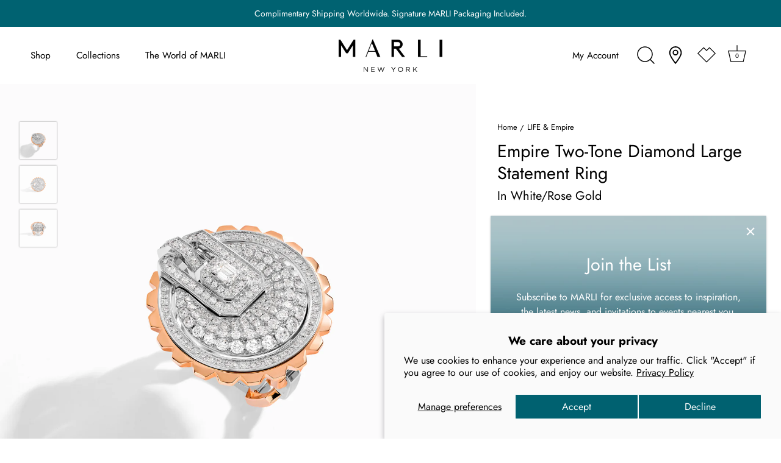

--- FILE ---
content_type: text/html; charset=utf-8
request_url: https://marlinewyork.com/collections/life-empire/products/empire-two-tone-diamond-large-statement-ring
body_size: 63831
content:
<!doctype html>
<html class="no-js" lang="en">
  <head>
    <!-- Showcase 6.0.0 -->

    <meta charset="utf-8" />
<meta name="viewport" content="width=device-width,initial-scale=1.0" />
<meta http-equiv="X-UA-Compatible" content="IE=edge">

<link rel="preconnect" href="https://cdn.shopify.com" crossorigin>
<link rel="preconnect" href="https://fonts.shopify.com" crossorigin>
<link rel="preconnect" href="https://monorail-edge.shopifysvc.com"><link rel="preload" as="font" href="//marlinewyork.com/cdn/fonts/jost/jost_n4.d47a1b6347ce4a4c9f437608011273009d91f2b7.woff2" type="font/woff2" crossorigin><link rel="preload" as="font" href="//marlinewyork.com/cdn/fonts/jost/jost_n3.a5df7448b5b8c9a76542f085341dff794ff2a59d.woff2" type="font/woff2" crossorigin><link rel="preload" as="font" href="//marlinewyork.com/cdn/fonts/jost/jost_n4.d47a1b6347ce4a4c9f437608011273009d91f2b7.woff2" type="font/woff2" crossorigin><link rel="preload" as="font" href="//marlinewyork.com/cdn/fonts/jost/jost_n4.d47a1b6347ce4a4c9f437608011273009d91f2b7.woff2" type="font/woff2" crossorigin><link rel="preload" href="//marlinewyork.com/cdn/shop/t/158/assets/vendor.min.js?v=36987075639955835061766532607" as="script">
<link rel="preload" href="//marlinewyork.com/cdn/shop/t/158/assets/theme.js?v=6337034814751675231766532606" as="script"><link rel="canonical" href="https://marlinewyork.com/products/empire-two-tone-diamond-large-statement-ring" /><link rel="icon" href="//marlinewyork.com/cdn/shop/files/Monogram_teal.png?crop=center&height=48&v=1640107035&width=48" type="image/png"><meta name="description" content="The White and Rose Empire Statement Ring is proof that MARLI New York’s creativity and savoir-faire is unmatched. It’s cast from 18K gold and set with lustrous diamonds in varying size that radiate from an emerald-cut diamond at its center.">
<style>
      @font-face {
  font-family: Jost;
  font-weight: 400;
  font-style: normal;
  font-display: swap;
  src: url("//marlinewyork.com/cdn/fonts/jost/jost_n4.d47a1b6347ce4a4c9f437608011273009d91f2b7.woff2") format("woff2"),
       url("//marlinewyork.com/cdn/fonts/jost/jost_n4.791c46290e672b3f85c3d1c651ef2efa3819eadd.woff") format("woff");
}

      @font-face {
  font-family: Jost;
  font-weight: 500;
  font-style: normal;
  font-display: swap;
  src: url("//marlinewyork.com/cdn/fonts/jost/jost_n5.7c8497861ffd15f4e1284cd221f14658b0e95d61.woff2") format("woff2"),
       url("//marlinewyork.com/cdn/fonts/jost/jost_n5.fb6a06896db583cc2df5ba1b30d9c04383119dd9.woff") format("woff");
}

      @font-face {
  font-family: Jost;
  font-weight: 600;
  font-style: normal;
  font-display: swap;
  src: url("//marlinewyork.com/cdn/fonts/jost/jost_n6.ec1178db7a7515114a2d84e3dd680832b7af8b99.woff2") format("woff2"),
       url("//marlinewyork.com/cdn/fonts/jost/jost_n6.b1178bb6bdd3979fef38e103a3816f6980aeaff9.woff") format("woff");
}

      @font-face {
  font-family: Jost;
  font-weight: 700;
  font-style: normal;
  font-display: swap;
  src: url("//marlinewyork.com/cdn/fonts/jost/jost_n7.921dc18c13fa0b0c94c5e2517ffe06139c3615a3.woff2") format("woff2"),
       url("//marlinewyork.com/cdn/fonts/jost/jost_n7.cbfc16c98c1e195f46c536e775e4e959c5f2f22b.woff") format("woff");
}

      @font-face {
  font-family: Jost;
  font-weight: 400;
  font-style: italic;
  font-display: swap;
  src: url("//marlinewyork.com/cdn/fonts/jost/jost_i4.b690098389649750ada222b9763d55796c5283a5.woff2") format("woff2"),
       url("//marlinewyork.com/cdn/fonts/jost/jost_i4.fd766415a47e50b9e391ae7ec04e2ae25e7e28b0.woff") format("woff");
}

      @font-face {
  font-family: Jost;
  font-weight: 700;
  font-style: italic;
  font-display: swap;
  src: url("//marlinewyork.com/cdn/fonts/jost/jost_i7.d8201b854e41e19d7ed9b1a31fe4fe71deea6d3f.woff2") format("woff2"),
       url("//marlinewyork.com/cdn/fonts/jost/jost_i7.eae515c34e26b6c853efddc3fc0c552e0de63757.woff") format("woff");
}

      @font-face {
  font-family: Jost;
  font-weight: 400;
  font-style: normal;
  font-display: swap;
  src: url("//marlinewyork.com/cdn/fonts/jost/jost_n4.d47a1b6347ce4a4c9f437608011273009d91f2b7.woff2") format("woff2"),
       url("//marlinewyork.com/cdn/fonts/jost/jost_n4.791c46290e672b3f85c3d1c651ef2efa3819eadd.woff") format("woff");
}

      @font-face {
  font-family: Jost;
  font-weight: 300;
  font-style: normal;
  font-display: swap;
  src: url("//marlinewyork.com/cdn/fonts/jost/jost_n3.a5df7448b5b8c9a76542f085341dff794ff2a59d.woff2") format("woff2"),
       url("//marlinewyork.com/cdn/fonts/jost/jost_n3.882941f5a26d0660f7dd135c08afc57fc6939a07.woff") format("woff");
}

      @font-face {
  font-family: Jost;
  font-weight: 400;
  font-style: normal;
  font-display: swap;
  src: url("//marlinewyork.com/cdn/fonts/jost/jost_n4.d47a1b6347ce4a4c9f437608011273009d91f2b7.woff2") format("woff2"),
       url("//marlinewyork.com/cdn/fonts/jost/jost_n4.791c46290e672b3f85c3d1c651ef2efa3819eadd.woff") format("woff");
}

    </style>

    <meta name="theme-color" content="#000000">
    <meta name="google-site-verification" content="sqfx3R-we2gppPB8m0vBj5M-lsJY3cjE5QIiL3P5EE4">
    <meta name="google-site-verification" content="0NDWGImyp1xbm6GAcvWMiZG7FODubXoRyfHZ703w-Uk">
    <title>
      Empire Two-Tone Diamond Large Statement Ring
      
      
       &ndash; MARLI New York
    </title>

    <meta property="og:site_name" content="MARLI New York">
<meta property="og:url" content="https://marlinewyork.com/products/empire-two-tone-diamond-large-statement-ring">
<meta property="og:title" content="Empire Two-Tone Diamond Large Statement Ring">
<meta property="og:type" content="product">
<meta property="og:description" content="The White and Rose Empire Statement Ring is proof that MARLI New York’s creativity and savoir-faire is unmatched. It’s cast from 18K gold and set with lustrous diamonds in varying size that radiate from an emerald-cut diamond at its center."><meta property="og:image" content="http://marlinewyork.com/cdn/shop/files/EMPI-R1WRGDD_e0d5aa41-5c19-447f-96b7-748ae416ac03_1200x1200.jpg?v=1748749419">
  <meta property="og:image:secure_url" content="https://marlinewyork.com/cdn/shop/files/EMPI-R1WRGDD_e0d5aa41-5c19-447f-96b7-748ae416ac03_1200x1200.jpg?v=1748749419">
  <meta property="og:image:width" content="3000">
  <meta property="og:image:height" content="3000"><meta property="og:price:amount" content="14,000">
  <meta property="og:price:currency" content="USD"><meta name="twitter:site" content="@Marlistyle"><meta name="twitter:card" content="summary_large_image">
<meta name="twitter:title" content="Empire Two-Tone Diamond Large Statement Ring">
<meta name="twitter:description" content="The White and Rose Empire Statement Ring is proof that MARLI New York’s creativity and savoir-faire is unmatched. It’s cast from 18K gold and set with lustrous diamonds in varying size that radiate from an emerald-cut diamond at its center.">


    <style data-shopify>
      :root {
        --viewport-height: 100vh;
        --viewport-height-first-section: 100vh;
        --nav-height: 0;
      }
    </style>

    <link href="//marlinewyork.com/cdn/shop/t/158/assets/styles.css?v=29370665858849977221766532640" rel="stylesheet" type="text/css" media="all" />

    <script src="//marlinewyork.com/cdn/shop/t/158/assets/jquery-3.6.0.min.js?v=115860211936397945481766532600" type="text/javascript"></script>
    <script src="//marlinewyork.com/cdn/shop/t/158/assets/bootstrap.bundle.min.js?v=57728575433070923481766532579" type="text/javascript"></script>
    <script src="//marlinewyork.com/cdn/shopifycloud/storefront/assets/themes_support/api.jquery-7ab1a3a4.js" type="text/javascript"></script>
    <script src="//marlinewyork.com/cdn/shop/t/158/assets/TweenMax.min.js?v=83287476409687164991766532606" type="text/javascript"></script>
    <script src="//marlinewyork.com/cdn/shop/t/158/assets/Draggable.min.js?v=141343012280333407961766532583" type="text/javascript"></script>
    <script src="//marlinewyork.com/cdn/shop/t/158/assets/gsap.min.js?v=145823998378771732681766532599" type="text/javascript"></script>
    <script src="//marlinewyork.com/cdn/shop/t/158/assets/ScrollTrigger.min.js?v=81566659906197131201766532603" type="text/javascript"></script>
    <script src="//marlinewyork.com/cdn/shop/t/158/assets/video-popup.js?v=137747197846076701071766532608" type="text/javascript"></script>
    <script src="//marlinewyork.com/cdn/shop/t/158/assets/pop-up-video.js?v=101079425876743913361766532601" type="text/javascript"></script>
    <script src="//marlinewyork.com/cdn/shop/t/158/assets/custom-search.js?v=13344888992585119811766532582" type="text/javascript"></script>
    <script src="//marlinewyork.com/cdn/shop/t/158/assets/cart-drawer.js?v=29014851527111734991766532581" type="text/javascript"></script>

    <link href="//marlinewyork.com/cdn/shop/t/158/assets/size-chart.css?v=251315099297786081766532604" rel="stylesheet" type="text/css" media="all" />
    <link href="//marlinewyork.com/cdn/shop/t/158/assets/video-popup.css?v=160566081786001453141766532607" rel="stylesheet" type="text/css" media="all" />
    <link href="//marlinewyork.com/cdn/shop/t/158/assets/pop-up-video.css?v=175389153466424415381766532601" rel="stylesheet" type="text/css" media="all" />
    <link href="//marlinewyork.com/cdn/shop/t/158/assets/search-modal-custom.css?v=46797706173044227441766532604" rel="stylesheet" type="text/css" media="all" />
    <link href="//marlinewyork.com/cdn/shop/t/158/assets/cart-drawer.css?v=283392495812533821766532580" rel="stylesheet" type="text/css" media="all" />
    <link href="//marlinewyork.com/cdn/shop/t/158/assets/fontawesome-6.1.0.min.css?v=153263468498648750891766532583" rel="stylesheet" type="text/css" media="all" />

    <script>window.performance && window.performance.mark && window.performance.mark('shopify.content_for_header.start');</script><meta name="google-site-verification" content="0NDWGImyp1xbm6GAcvWMiZG7FODubXoRyfHZ703w-Uk">
<meta id="shopify-digital-wallet" name="shopify-digital-wallet" content="/61659513090/digital_wallets/dialog">
<meta name="shopify-checkout-api-token" content="65a5a801bc4b36c2971afbc01606f1bd">
<meta id="in-context-paypal-metadata" data-shop-id="61659513090" data-venmo-supported="false" data-environment="production" data-locale="en_US" data-paypal-v4="true" data-currency="USD">
<link rel="alternate" hreflang="x-default" href="https://marlinewyork.com/products/empire-two-tone-diamond-large-statement-ring">
<link rel="alternate" hreflang="en-SA" href="https://marlinewyork.com/en-sa/products/empire-two-tone-diamond-large-statement-ring">
<link rel="alternate" hreflang="en-CA" href="https://marlinewyork.com/en-ca/products/empire-two-tone-diamond-large-statement-ring">
<link rel="alternate" hreflang="en-US" href="https://marlinewyork.com/products/empire-two-tone-diamond-large-statement-ring">
<link rel="alternate" type="application/json+oembed" href="https://marlinewyork.com/products/empire-two-tone-diamond-large-statement-ring.oembed">
<script async="async" src="/checkouts/internal/preloads.js?locale=en-US"></script>
<script id="shopify-features" type="application/json">{"accessToken":"65a5a801bc4b36c2971afbc01606f1bd","betas":["rich-media-storefront-analytics"],"domain":"marlinewyork.com","predictiveSearch":true,"shopId":61659513090,"locale":"en"}</script>
<script>var Shopify = Shopify || {};
Shopify.shop = "marli-new-york.myshopify.com";
Shopify.locale = "en";
Shopify.currency = {"active":"USD","rate":"1.0"};
Shopify.country = "US";
Shopify.theme = {"name":"UPDATE_marlinewyork-theme\/JANUARY_2026","id":156928114946,"schema_name":"Showcase","schema_version":"6.0.0","theme_store_id":null,"role":"main"};
Shopify.theme.handle = "null";
Shopify.theme.style = {"id":null,"handle":null};
Shopify.cdnHost = "marlinewyork.com/cdn";
Shopify.routes = Shopify.routes || {};
Shopify.routes.root = "/";</script>
<script type="module">!function(o){(o.Shopify=o.Shopify||{}).modules=!0}(window);</script>
<script>!function(o){function n(){var o=[];function n(){o.push(Array.prototype.slice.apply(arguments))}return n.q=o,n}var t=o.Shopify=o.Shopify||{};t.loadFeatures=n(),t.autoloadFeatures=n()}(window);</script>
<script id="shop-js-analytics" type="application/json">{"pageType":"product"}</script>
<script defer="defer" async type="module" src="//marlinewyork.com/cdn/shopifycloud/shop-js/modules/v2/client.init-shop-cart-sync_BdyHc3Nr.en.esm.js"></script>
<script defer="defer" async type="module" src="//marlinewyork.com/cdn/shopifycloud/shop-js/modules/v2/chunk.common_Daul8nwZ.esm.js"></script>
<script type="module">
  await import("//marlinewyork.com/cdn/shopifycloud/shop-js/modules/v2/client.init-shop-cart-sync_BdyHc3Nr.en.esm.js");
await import("//marlinewyork.com/cdn/shopifycloud/shop-js/modules/v2/chunk.common_Daul8nwZ.esm.js");

  window.Shopify.SignInWithShop?.initShopCartSync?.({"fedCMEnabled":true,"windoidEnabled":true});

</script>
<script>(function() {
  var isLoaded = false;
  function asyncLoad() {
    if (isLoaded) return;
    isLoaded = true;
    var urls = ["https:\/\/swymv3free-01.azureedge.net\/code\/swym-shopify.js?shop=marli-new-york.myshopify.com","https:\/\/intg.snapchat.com\/shopify\/shopify-scevent-init.js?id=e5d031c1-3117-47ae-b74b-89d0db8070b3\u0026shop=marli-new-york.myshopify.com","https:\/\/cdn-scripts.signifyd.com\/shopify\/script-tag.js?shop=marli-new-york.myshopify.com","https:\/\/cdn.shopify.com\/s\/files\/1\/0616\/5951\/3090\/t\/84\/assets\/globo.formbuilder.init.js?v=1689694692\u0026shop=marli-new-york.myshopify.com","https:\/\/tools.luckyorange.com\/core\/lo.js?site-id=c1601074\u0026shop=marli-new-york.myshopify.com"];
    for (var i = 0; i < urls.length; i++) {
      var s = document.createElement('script');
      s.type = 'text/javascript';
      s.async = true;
      s.src = urls[i];
      var x = document.getElementsByTagName('script')[0];
      x.parentNode.insertBefore(s, x);
    }
  };
  if(window.attachEvent) {
    window.attachEvent('onload', asyncLoad);
  } else {
    window.addEventListener('load', asyncLoad, false);
  }
})();</script>
<script id="__st">var __st={"a":61659513090,"offset":-18000,"reqid":"bcbf1a74-8383-4683-b9ae-eb1824e2d23c-1769003146","pageurl":"marlinewyork.com\/collections\/life-empire\/products\/empire-two-tone-diamond-large-statement-ring","u":"01c614817d14","p":"product","rtyp":"product","rid":7997838033154};</script>
<script>window.ShopifyPaypalV4VisibilityTracking = true;</script>
<script id="captcha-bootstrap">!function(){'use strict';const t='contact',e='account',n='new_comment',o=[[t,t],['blogs',n],['comments',n],[t,'customer']],c=[[e,'customer_login'],[e,'guest_login'],[e,'recover_customer_password'],[e,'create_customer']],r=t=>t.map((([t,e])=>`form[action*='/${t}']:not([data-nocaptcha='true']) input[name='form_type'][value='${e}']`)).join(','),a=t=>()=>t?[...document.querySelectorAll(t)].map((t=>t.form)):[];function s(){const t=[...o],e=r(t);return a(e)}const i='password',u='form_key',d=['recaptcha-v3-token','g-recaptcha-response','h-captcha-response',i],f=()=>{try{return window.sessionStorage}catch{return}},m='__shopify_v',_=t=>t.elements[u];function p(t,e,n=!1){try{const o=window.sessionStorage,c=JSON.parse(o.getItem(e)),{data:r}=function(t){const{data:e,action:n}=t;return t[m]||n?{data:e,action:n}:{data:t,action:n}}(c);for(const[e,n]of Object.entries(r))t.elements[e]&&(t.elements[e].value=n);n&&o.removeItem(e)}catch(o){console.error('form repopulation failed',{error:o})}}const l='form_type',E='cptcha';function T(t){t.dataset[E]=!0}const w=window,h=w.document,L='Shopify',v='ce_forms',y='captcha';let A=!1;((t,e)=>{const n=(g='f06e6c50-85a8-45c8-87d0-21a2b65856fe',I='https://cdn.shopify.com/shopifycloud/storefront-forms-hcaptcha/ce_storefront_forms_captcha_hcaptcha.v1.5.2.iife.js',D={infoText:'Protected by hCaptcha',privacyText:'Privacy',termsText:'Terms'},(t,e,n)=>{const o=w[L][v],c=o.bindForm;if(c)return c(t,g,e,D).then(n);var r;o.q.push([[t,g,e,D],n]),r=I,A||(h.body.append(Object.assign(h.createElement('script'),{id:'captcha-provider',async:!0,src:r})),A=!0)});var g,I,D;w[L]=w[L]||{},w[L][v]=w[L][v]||{},w[L][v].q=[],w[L][y]=w[L][y]||{},w[L][y].protect=function(t,e){n(t,void 0,e),T(t)},Object.freeze(w[L][y]),function(t,e,n,w,h,L){const[v,y,A,g]=function(t,e,n){const i=e?o:[],u=t?c:[],d=[...i,...u],f=r(d),m=r(i),_=r(d.filter((([t,e])=>n.includes(e))));return[a(f),a(m),a(_),s()]}(w,h,L),I=t=>{const e=t.target;return e instanceof HTMLFormElement?e:e&&e.form},D=t=>v().includes(t);t.addEventListener('submit',(t=>{const e=I(t);if(!e)return;const n=D(e)&&!e.dataset.hcaptchaBound&&!e.dataset.recaptchaBound,o=_(e),c=g().includes(e)&&(!o||!o.value);(n||c)&&t.preventDefault(),c&&!n&&(function(t){try{if(!f())return;!function(t){const e=f();if(!e)return;const n=_(t);if(!n)return;const o=n.value;o&&e.removeItem(o)}(t);const e=Array.from(Array(32),(()=>Math.random().toString(36)[2])).join('');!function(t,e){_(t)||t.append(Object.assign(document.createElement('input'),{type:'hidden',name:u})),t.elements[u].value=e}(t,e),function(t,e){const n=f();if(!n)return;const o=[...t.querySelectorAll(`input[type='${i}']`)].map((({name:t})=>t)),c=[...d,...o],r={};for(const[a,s]of new FormData(t).entries())c.includes(a)||(r[a]=s);n.setItem(e,JSON.stringify({[m]:1,action:t.action,data:r}))}(t,e)}catch(e){console.error('failed to persist form',e)}}(e),e.submit())}));const S=(t,e)=>{t&&!t.dataset[E]&&(n(t,e.some((e=>e===t))),T(t))};for(const o of['focusin','change'])t.addEventListener(o,(t=>{const e=I(t);D(e)&&S(e,y())}));const B=e.get('form_key'),M=e.get(l),P=B&&M;t.addEventListener('DOMContentLoaded',(()=>{const t=y();if(P)for(const e of t)e.elements[l].value===M&&p(e,B);[...new Set([...A(),...v().filter((t=>'true'===t.dataset.shopifyCaptcha))])].forEach((e=>S(e,t)))}))}(h,new URLSearchParams(w.location.search),n,t,e,['guest_login'])})(!0,!0)}();</script>
<script integrity="sha256-4kQ18oKyAcykRKYeNunJcIwy7WH5gtpwJnB7kiuLZ1E=" data-source-attribution="shopify.loadfeatures" defer="defer" src="//marlinewyork.com/cdn/shopifycloud/storefront/assets/storefront/load_feature-a0a9edcb.js" crossorigin="anonymous"></script>
<script data-source-attribution="shopify.dynamic_checkout.dynamic.init">var Shopify=Shopify||{};Shopify.PaymentButton=Shopify.PaymentButton||{isStorefrontPortableWallets:!0,init:function(){window.Shopify.PaymentButton.init=function(){};var t=document.createElement("script");t.src="https://marlinewyork.com/cdn/shopifycloud/portable-wallets/latest/portable-wallets.en.js",t.type="module",document.head.appendChild(t)}};
</script>
<script data-source-attribution="shopify.dynamic_checkout.buyer_consent">
  function portableWalletsHideBuyerConsent(e){var t=document.getElementById("shopify-buyer-consent"),n=document.getElementById("shopify-subscription-policy-button");t&&n&&(t.classList.add("hidden"),t.setAttribute("aria-hidden","true"),n.removeEventListener("click",e))}function portableWalletsShowBuyerConsent(e){var t=document.getElementById("shopify-buyer-consent"),n=document.getElementById("shopify-subscription-policy-button");t&&n&&(t.classList.remove("hidden"),t.removeAttribute("aria-hidden"),n.addEventListener("click",e))}window.Shopify?.PaymentButton&&(window.Shopify.PaymentButton.hideBuyerConsent=portableWalletsHideBuyerConsent,window.Shopify.PaymentButton.showBuyerConsent=portableWalletsShowBuyerConsent);
</script>
<script data-source-attribution="shopify.dynamic_checkout.cart.bootstrap">document.addEventListener("DOMContentLoaded",(function(){function t(){return document.querySelector("shopify-accelerated-checkout-cart, shopify-accelerated-checkout")}if(t())Shopify.PaymentButton.init();else{new MutationObserver((function(e,n){t()&&(Shopify.PaymentButton.init(),n.disconnect())})).observe(document.body,{childList:!0,subtree:!0})}}));
</script>
<script id='scb4127' type='text/javascript' async='' src='https://marlinewyork.com/cdn/shopifycloud/privacy-banner/storefront-banner.js'></script><link id="shopify-accelerated-checkout-styles" rel="stylesheet" media="screen" href="https://marlinewyork.com/cdn/shopifycloud/portable-wallets/latest/accelerated-checkout-backwards-compat.css" crossorigin="anonymous">
<style id="shopify-accelerated-checkout-cart">
        #shopify-buyer-consent {
  margin-top: 1em;
  display: inline-block;
  width: 100%;
}

#shopify-buyer-consent.hidden {
  display: none;
}

#shopify-subscription-policy-button {
  background: none;
  border: none;
  padding: 0;
  text-decoration: underline;
  font-size: inherit;
  cursor: pointer;
}

#shopify-subscription-policy-button::before {
  box-shadow: none;
}

      </style>

<script>window.performance && window.performance.mark && window.performance.mark('shopify.content_for_header.end');</script>


    <script>
      document.documentElement.className = document.documentElement.className.replace('no-js', 'js');
      window.theme = window.theme || {};
      
        theme.money_format_with_code_preference = "${{amount_no_decimals}}";
      
      theme.money_format = "${{amount_no_decimals}}";
      theme.money_container = '.theme-money';
      theme.strings = {
        previous: "Previous",
        next: "Next",
        close: "Close",
        addressError: "Error looking up that address",
        addressNoResults: "No results for that address",
        addressQueryLimit: "You have exceeded the Google API usage limit. Consider upgrading to a \u003ca href=\"https:\/\/developers.google.com\/maps\/premium\/usage-limits\"\u003ePremium Plan\u003c\/a\u003e.",
        authError: "There was a problem authenticating your Google Maps API Key.",
        back: "Back",
        cartConfirmation: "You must agree to the terms and conditions before continuing.",
        loadMore: "Load more",
        infiniteScrollNoMore: "No more results",
        priceNonExistent: "Unavailable",
        buttonDefault: "Add to Bag",
        buttonPreorder: "Pre-order",
        buttonNoStock: "Out of stock",
        buttonNoVariant: "Unavailable",
        variantNoStock: "Sold out",
        unitPriceSeparator: " \/ ",
        colorBoxPrevious: "Previous",
        colorBoxNext: "Next",
        colorBoxClose: "Close",
        navigateHome: "Home",
        productAddingToCart: "Adding",
        productAddedToCart: "Added to cart",
        popupWasAdded: "was added to your cart",
        popupCheckout: "Checkout",
        popupContinueShopping: "Continue shopping",
        onlyXLeft: "[[ quantity ]] in stock",
        priceSoldOut: "Sold Out",
        inventoryLowStock: "Low stock",
        inventoryInStock: "In stock",
        loading: "Loading...",
        viewCart: "View cart",
        page: "Page {{ page }}",
        imageSlider: "Image slider",
        clearAll: "Clear all"
      };
      theme.routes = {
        root_url: '/',
        cart_url: '/cart',
        cart_add_url: '/cart/add',
        checkout: '/checkout'
      };
      theme.settings = {
        animationEnabledDesktop: false,
        animationEnabledMobile: false
      };

      theme.checkViewportFillers = function(){
        var toggleState = false;
        var elPageContent = document.getElementById('page-content');
        if(elPageContent) {
          var elOverlapSection = elPageContent.querySelector('.header-overlap-section');
          if (elOverlapSection) {
            var padding = parseInt(getComputedStyle(elPageContent).getPropertyValue('padding-top'));
            toggleState = ((Math.round(elOverlapSection.offsetTop) - padding) === 0);
          }
        }
        if(toggleState) {
          document.getElementsByTagName('body')[0].classList.add('header-section-overlap');
        } else {
          document.getElementsByTagName('body')[0].classList.remove('header-section-overlap');
        }
      };

      theme.assessAltLogo = function(){
        var elsOverlappers = document.querySelectorAll('.needs-alt-logo');
        var useAltLogo = false;
        if(elsOverlappers.length) {
          var elSiteControl = document.querySelector('#site-control');
          var elSiteControlInner = document.querySelector('#site-control .site-control__inner');
          var headerMid = elSiteControlInner.offsetTop + elSiteControl.offsetTop + elSiteControlInner.offsetHeight / 2;
          Array.prototype.forEach.call(elsOverlappers, function(el, i){
            var thisTop = el.getBoundingClientRect().top;
            var thisBottom = thisTop + el.offsetHeight;
            if(headerMid > thisTop && headerMid < thisBottom) {
              useAltLogo = true;
              return false;
            }
          });
        }
        if(useAltLogo) {
          document.getElementsByTagName('body')[0].classList.add('use-alt-logo');
        } else {
          document.getElementsByTagName('body')[0].classList.remove('use-alt-logo');
        }
      };
    </script>

    








    <script async type="text/javascript" src="//536000855.collect.igodigital.com/collect.js"></script>
    <script>
      var _etmc = [];
      _etmc.push(['setOrgId', '536000855']);
      _etmc.push(['trackPageView']);
    </script>
    <script>
      _etmc.push(['setOrgId', '536000855']);
      _etmc.push([
        'trackCart',
        {
          cart: [
            {
              item: 'INSERT_PRODUCT_CODE',
              quantity: 'INSERT_QUANTITY',
              price: 'INSERT_PRICE',
              unique_id: 'INSERT_UNIQUE_ID',
            },
            {
              item: 'INSERT_PRODUCT_CODE',
              quantity: 'INSERT_QUANTITY',
              price: 'INSERT_PRICE',
              unique_id: 'INSERT_UNIQUE_ID',
            },
          ],
        },
      ]);
    </script>
    
    <script>
      _etmc.push(['setOrgId', '536000855']);
      _etmc.push(['trackCart', { clear_cart: true }]);
    </script>
    
    <script>
      _etmc.push(['setOrgId', '536000855']);
      _etmc.push([
        'trackConversion',
        {
          cart: [
            {
              item: 'INSERT_PRODUCT_CODE',
              quantity: 'INSERT_QUANTITY',
              price: 'INSERT_PRICE',
              unique_id: 'INSERT_UNIQUE_ID',
            },
            {
              item: 'INSERT_PRODUCT_CODE',
              quantity: 'INSERT_QUANTITY',
              price: 'INSERT_PRICE',
              unique_id: 'INSERT_UNIQUE_ID',
            },
          ],
        },
      ]);
    </script>
    
    

    <script>
      (function (w, d, s, l, i) {
        w[l] = w[l] || [];
        w[l].push({ 'gtm.start': new Date().getTime(), event: 'gtm.js' });
        var f = d.getElementsByTagName(s)[0],
          j = d.createElement(s),
          dl = l != 'dataLayer' ? '&l=' + l : '';
        j.async = true;
        j.src = 'https://www.googletagmanager.com/gtm.js?id=' + i + dl;
        f.parentNode.insertBefore(j, f);
      })(window, document, 'script', 'dataLayer', 'GTM-PXTLMQQ');
     
    </script>

	<script>
		!function (w, d, t) {
		  w.TiktokAnalyticsObject=t;var ttq=w[t]=w[t]||[];ttq.methods=["page","track","identify","instances","debug","on","off","once","ready","alias","group","enableCookie","disableCookie"],ttq.setAndDefer=function(t,e){t[e]=function(){t.push([e].concat(Array.prototype.slice.call(arguments,0)))}};for(var i=0;i<ttq.methods.length;i++)ttq.setAndDefer(ttq,ttq.methods[i]);ttq.instance=function(t){for(var e=ttq._i[t]||[],n=0;n<ttq.methods.length;n++
)ttq.setAndDefer(e,ttq.methods[n]);return e},ttq.load=function(e,n){var i="https://analytics.tiktok.com/i18n/pixel/events.js";ttq._i=ttq._i||{},ttq._i[e]=[],ttq._i[e]._u=i,ttq._t=ttq._t||{},ttq._t[e]=+new Date,ttq._o=ttq._o||{},ttq._o[e]=n||{};n=document.createElement("script");n.type="text/javascript",n.async=!0,n.src=i+"?sdkid="+e+"&lib="+t;e=document.getElementsByTagName("script")[0];e.parentNode.insertBefore(n,e)};
		
		  ttq.load('CSCB4JBC77U3K05H6N8G');
		  ttq.page();
		}(window, document, 'ttq');
	</script>
    
<script type="text/javascript">
    (function(c,l,a,r,i,t,y){
        c[a]=c[a]||function(){(c[a].q=c[a].q||[]).push(arguments)};
        t=l.createElement(r);t.async=1;t.src="https://www.clarity.ms/tag/"+i;
        y=l.getElementsByTagName(r)[0];y.parentNode.insertBefore(t,y);
    })(window, document, "clarity", "script", "q1n1rvbal8");
</script>

    
  <!-- BEGIN app block: shopify://apps/klaviyo-email-marketing-sms/blocks/klaviyo-onsite-embed/2632fe16-c075-4321-a88b-50b567f42507 -->












  <script async src="https://static.klaviyo.com/onsite/js/U59cmy/klaviyo.js?company_id=U59cmy"></script>
  <script>!function(){if(!window.klaviyo){window._klOnsite=window._klOnsite||[];try{window.klaviyo=new Proxy({},{get:function(n,i){return"push"===i?function(){var n;(n=window._klOnsite).push.apply(n,arguments)}:function(){for(var n=arguments.length,o=new Array(n),w=0;w<n;w++)o[w]=arguments[w];var t="function"==typeof o[o.length-1]?o.pop():void 0,e=new Promise((function(n){window._klOnsite.push([i].concat(o,[function(i){t&&t(i),n(i)}]))}));return e}}})}catch(n){window.klaviyo=window.klaviyo||[],window.klaviyo.push=function(){var n;(n=window._klOnsite).push.apply(n,arguments)}}}}();</script>

  
    <script id="viewed_product">
      if (item == null) {
        var _learnq = _learnq || [];

        var MetafieldReviews = null
        var MetafieldYotpoRating = null
        var MetafieldYotpoCount = null
        var MetafieldLooxRating = null
        var MetafieldLooxCount = null
        var okendoProduct = null
        var okendoProductReviewCount = null
        var okendoProductReviewAverageValue = null
        try {
          // The following fields are used for Customer Hub recently viewed in order to add reviews.
          // This information is not part of __kla_viewed. Instead, it is part of __kla_viewed_reviewed_items
          MetafieldReviews = {};
          MetafieldYotpoRating = null
          MetafieldYotpoCount = null
          MetafieldLooxRating = null
          MetafieldLooxCount = null

          okendoProduct = null
          // If the okendo metafield is not legacy, it will error, which then requires the new json formatted data
          if (okendoProduct && 'error' in okendoProduct) {
            okendoProduct = null
          }
          okendoProductReviewCount = okendoProduct ? okendoProduct.reviewCount : null
          okendoProductReviewAverageValue = okendoProduct ? okendoProduct.reviewAverageValue : null
        } catch (error) {
          console.error('Error in Klaviyo onsite reviews tracking:', error);
        }

        var item = {
          Name: "Empire Two-Tone Diamond Large Statement Ring",
          ProductID: 7997838033154,
          Categories: ["Empire","LIFE \u0026 Empire","MARLI Full Diamond Creations","Our Jewelry","Rings","Statement Rings"],
          ImageURL: "https://marlinewyork.com/cdn/shop/files/EMPI-R1WRGDD_e0d5aa41-5c19-447f-96b7-748ae416ac03_grande.jpg?v=1748749419",
          URL: "https://marlinewyork.com/products/empire-two-tone-diamond-large-statement-ring",
          Brand: "Marli New York",
          Price: "$14,000",
          Value: "14,000",
          CompareAtPrice: "$0"
        };
        _learnq.push(['track', 'Viewed Product', item]);
        _learnq.push(['trackViewedItem', {
          Title: item.Name,
          ItemId: item.ProductID,
          Categories: item.Categories,
          ImageUrl: item.ImageURL,
          Url: item.URL,
          Metadata: {
            Brand: item.Brand,
            Price: item.Price,
            Value: item.Value,
            CompareAtPrice: item.CompareAtPrice
          },
          metafields:{
            reviews: MetafieldReviews,
            yotpo:{
              rating: MetafieldYotpoRating,
              count: MetafieldYotpoCount,
            },
            loox:{
              rating: MetafieldLooxRating,
              count: MetafieldLooxCount,
            },
            okendo: {
              rating: okendoProductReviewAverageValue,
              count: okendoProductReviewCount,
            }
          }
        }]);
      }
    </script>
  




  <script>
    window.klaviyoReviewsProductDesignMode = false
  </script>







<!-- END app block --><!-- BEGIN app block: shopify://apps/powerful-form-builder/blocks/app-embed/e4bcb1eb-35b2-42e6-bc37-bfe0e1542c9d --><script type="text/javascript" hs-ignore data-cookieconsent="ignore">
  var Globo = Globo || {};
  var globoFormbuilderRecaptchaInit = function(){};
  var globoFormbuilderHcaptchaInit = function(){};
  window.Globo.FormBuilder = window.Globo.FormBuilder || {};
  window.Globo.FormBuilder.shop = {"configuration":{"money_format":"${{amount_no_decimals}}"},"pricing":{"features":{"bulkOrderForm":true,"cartForm":true,"fileUpload":30,"removeCopyright":true,"restrictedEmailDomains":false,"metrics":true}},"settings":{"copyright":"Powered by <a href=\"https://globosoftware.net\" target=\"_blank\">Globo</a> <a href=\"https://apps.shopify.com/form-builder-contact-form\" target=\"_blank\">Form</a>","hideWaterMark":true,"reCaptcha":{"recaptchaType":"v2","siteKey":false,"languageCode":"en"},"hCaptcha":{"siteKey":false},"scrollTop":false,"customCssCode":"","customCssEnabled":false,"additionalColumns":[{"id":"additional.dropdown","label":"Select Preferred Boutique","tab":"additional","type":"text","createdBy":"form","formId":"8937"},{"id":"additional.date_time","label":"Select Preferred Date","tab":"additional","type":"datetime","createdBy":"form","formId":"8937"},{"id":"additional.name","label":"First name","tab":"additional","type":"text","createdBy":"form","formId":"8937"},{"id":"additional.name_1","label":"Last name","tab":"additional","type":"text","createdBy":"form","formId":"8937"},{"id":"additional.checkbox","label":"Purpose of your visit","tab":"additional","type":"boolean","createdBy":"form","formId":"8937"},{"id":"additional.hidden","label":"Hidden","tab":"additional","type":"text","createdBy":"form","formId":"8937"}]},"encryption_form_id":1,"url":"https://app.powerfulform.com/","CDN_URL":"https://dxo9oalx9qc1s.cloudfront.net","app_id":"1783207"};

  if(window.Globo.FormBuilder.shop.settings.customCssEnabled && window.Globo.FormBuilder.shop.settings.customCssCode){
    const customStyle = document.createElement('style');
    customStyle.type = 'text/css';
    customStyle.innerHTML = window.Globo.FormBuilder.shop.settings.customCssCode;
    document.head.appendChild(customStyle);
  }

  window.Globo.FormBuilder.forms = [];
    
      
      
      
      window.Globo.FormBuilder.forms[8937] = {"8937":{"elements":[{"id":"group-1","type":"group","label":"Page 1","description":"","elements":[{"id":"select","type":"select","label":"Select Preferred Boutique","placeholder":"","options":[{"label":{"en":"New York, USA at Hudson Yards","ar":"New York ","fr":"New York "},"value":"New York, USA at Hudson Yards"},{"label":{"en":"London, UK at Harrods","ar":"London @ Harrods","fr":"London @ Harrods"},"value":"London, UK at Harrods"},{"label":{"en":"Paris, France at Rue Royale","ar":"Paris","fr":"Paris"},"value":"Paris, France at Rue Royale"},{"label":{"en":"Paris, France at Printemps Haussmann","ar":"Option 9","fr":"Option 9"},"value":"Paris, France at Printemps Haussmann"},{"label":{"en":"Genève, Switzerland at Rue du Rhône","ar":"Option 10","fr":"Option 10"},"value":"Genève, Switzerland at Rue du Rhône"},{"label":{"en":"Abu Dhabi, UAE at Galleria Mall","ar":"Abu Dhabi","fr":"Abu Dhabi"},"value":"Abu Dhabi, UAE at Galleria Mall"},{"label":{"en":"Dubai, UAE at Dubai Mall","ar":"Dubai","fr":"Dubai"},"value":"Dubai, UAE at Dubai Mall"},{"label":{"en":"Kuwait at The Avenues Mall","ar":"Kuwait","fr":"Kuwait"},"value":"Kuwait at The Avenues Mall"},{"label":{"en":"Lusail, Qatar at Place Vendome","ar":"Lusail ","fr":"Lusail "},"value":"Lusail, Qatar at Place Vendome"},{"label":{"en":"Riyadh, KSA at Kingdom Centre","ar":"Riyadh","fr":"Riyadh"},"value":"Riyadh, KSA at Kingdom Centre"}],"defaultOption":"","description":"","hideLabel":false,"keepPositionLabel":false,"required":true,"ifHideLabel":false,"inputIcon":"","columnWidth":100},{"id":"datetime","type":"datetime","label":"Select Preferred Date","placeholder":"","description":"","hideLabel":false,"keepPositionLabel":false,"required":false,"ifHideLabel":false,"format":"date","otherLang":false,"localization":"es","date-format":"Y-m-d","time-format":"12h","isLimitDate":false,"limitDateType":"disablingDates","limitDateSpecificEnabled":false,"limitDateSpecificDates":"","limitDateRangeEnabled":false,"limitDateRangeDates":"","limitDateDOWEnabled":false,"limitDateDOWDates":["saturday","sunday"],"inputIcon":"","columnWidth":100,"conditionalField":false,"onlyShowIf":false,"select":false},{"id":"name","type":"name","label":"First name","placeholder":"","description":"","limitCharacters":false,"characters":100,"hideLabel":false,"keepPositionLabel":false,"required":true,"ifHideLabel":false,"inputIcon":"","columnWidth":50,"conditionalField":false,"onlyShowIf":false,"select":false},{"id":"name-2","type":"name","label":"Last name","placeholder":"","description":"","limitCharacters":false,"characters":100,"hideLabel":false,"keepPositionLabel":false,"required":true,"ifHideLabel":false,"inputIcon":"","columnWidth":50,"conditionalField":false,"onlyShowIf":false,"select":false},{"id":"email","type":"email","label":"Your email","placeholder":"","description":"","limitCharacters":false,"characters":100,"hideLabel":false,"keepPositionLabel":false,"required":true,"ifHideLabel":false,"inputIcon":"","columnWidth":50,"conditionalField":false,"onlyShowIf":false,"select":false},{"id":"phone","type":"phone","label":"Telephone number","placeholder":"","description":"","validatePhone":false,"onlyShowFlag":false,"defaultCountryCode":"us","limitCharacters":false,"characters":100,"hideLabel":false,"keepPositionLabel":false,"required":false,"ifHideLabel":false,"inputIcon":"","columnWidth":50,"conditionalField":false,"onlyShowIf":false,"select":false},{"id":"checkbox","type":"checkbox","label":"Purpose of your visit","options":[{"label":"Discover MARLI Collections","value":"Discover MARLI Collections"},{"label":"Care Services","value":"Care Services"},{"label":"Other Inquiries","value":"Other Inquiries"}],"defaultOptions":"","description":"","hideLabel":false,"keepPositionLabel":false,"required":false,"ifHideLabel":false,"inlineOption":100,"columnWidth":50,"conditionalField":false,"onlyShowIf":false,"select":false},{"id":"hidden","type":"hidden","label":"Hidden","dataType":"dynamic","fixedValue":"","defaultValue":"","dynamicValue":[{"when":"select","is":"New York, USA at Hudson Yards","value":"hudsonyards@marlinewyork.com","target":"hidden"},{"when":"select","is":"London, UK at Harrods","value":"marlilondon1@marlinewyork.com","target":"hidden"},{"when":"select","is":"Dubai, UAE at Dubai Mall","value":"marlidubaimall@marlinewyork.com","target":"hidden"},{"when":"select","is":"Abu Dhabi, UAE at Galleria Mall","value":"marligalleriamall@marlinewyork.com","target":"hidden"},{"when":"select","is":"Lusail, Qatar at Place Vendome","value":"marliplacevendome@alfardan.com.qa","target":"hidden"},{"when":"select","is":"Riyadh, KSA at Kingdom Centre","value":"marlikingdomcenter@marlinewyork.com","target":"hidden"},{"when":"select","is":"Paris, France at Rue Royale","value":" marliparis@marlinewyork.com ","target":"hidden"},{"when":"select","is":"Kuwait at The Avenues Mall","value":"info-marli@marlikuwait.com","target":"hidden"},{"when":"select","is":"Paris, France at Printemps Haussmann","value":"marliprintemps@marlinewyork.com","target":"hidden"},{"when":"select","is":"Genéve, Switzerland at Rue du Rhône","value":"genevaboutique@marlinewyork.com","target":"hidden"}],"conditionalField":false}]}],"errorMessage":{"required":"Required","invalid":"Invalid","invalidName":"Invalid name","invalidEmail":"Invalid email","invalidURL":"Invalid url","invalidPhone":"Invalid phone","invalidNumber":"Invalid number","invalidPassword":"Invalid password","confirmPasswordNotMatch":"Confirmed password doesn't match","customerAlreadyExists":"Customer already exists","fileSizeLimit":"File size limit","fileNotAllowed":"File not allowed","requiredCaptcha":"Required captcha","requiredProducts":"Please select product","limitQuantity":"The number of products left in stock has been exceeded","shopifyInvalidPhone":"phone - Enter a valid phone number to use this delivery method","shopifyPhoneHasAlready":"phone - Phone has already been taken","shopifyInvalidProvice":"addresses.province - is not valid","otherError":"Something went wrong, please try again"},"appearance":{"layout":"boxed","width":600,"style":"classic_rounded","mainColor":"rgba(56,50,53,1)","headingColor":"#000","labelColor":"#000","descriptionColor":"#6c757d","optionColor":"#000","paragraphColor":"#000","paragraphBackground":"#fff","background":"color","backgroundColor":"#FFF","backgroundImage":"","backgroundImageAlignment":"middle","floatingIcon":"\u003csvg aria-hidden=\"true\" focusable=\"false\" data-prefix=\"far\" data-icon=\"envelope\" class=\"svg-inline--fa fa-envelope fa-w-16\" role=\"img\" xmlns=\"http:\/\/www.w3.org\/2000\/svg\" viewBox=\"0 0 512 512\"\u003e\u003cpath fill=\"currentColor\" d=\"M464 64H48C21.49 64 0 85.49 0 112v288c0 26.51 21.49 48 48 48h416c26.51 0 48-21.49 48-48V112c0-26.51-21.49-48-48-48zm0 48v40.805c-22.422 18.259-58.168 46.651-134.587 106.49-16.841 13.247-50.201 45.072-73.413 44.701-23.208.375-56.579-31.459-73.413-44.701C106.18 199.465 70.425 171.067 48 152.805V112h416zM48 400V214.398c22.914 18.251 55.409 43.862 104.938 82.646 21.857 17.205 60.134 55.186 103.062 54.955 42.717.231 80.509-37.199 103.053-54.947 49.528-38.783 82.032-64.401 104.947-82.653V400H48z\"\u003e\u003c\/path\u003e\u003c\/svg\u003e","floatingText":"","displayOnAllPage":false,"position":"bottom right","formType":"normalForm","newTemplate":false,"colorScheme":{"solidButton":{"red":56,"green":50,"blue":53,"alpha":1},"solidButtonLabel":{"red":255,"green":255,"blue":255},"text":{"red":0,"green":0,"blue":0},"outlineButton":{"red":56,"green":50,"blue":53,"alpha":1},"background":{"red":255,"green":255,"blue":255}}},"afterSubmit":{"action":"clearForm","message":"\u003cp\u003e\u003cspan style=\"font-family: helvetica, arial, sans-serif; font-size: 10pt;\"\u003eHi {{name}},\u0026nbsp;\u003c\/span\u003e\u003c\/p\u003e\n\u003cp\u003e\u0026nbsp;\u003c\/p\u003e\n\u003cp\u003e\u003cspan style=\"font-family: helvetica, arial, sans-serif; font-size: 10pt;\"\u003eThank you for making an appointment with a MARLI Boutique.\u0026nbsp;\u003c\/span\u003e\u003c\/p\u003e\n\u003cp\u003e\u0026nbsp;\u003c\/p\u003e\n\u003cp\u003e\u003cspan style=\"font-family: helvetica, arial, sans-serif; font-size: 10pt;\"\u003eSomeone from your selected boutique will be in touch with you shortly.\u003c\/span\u003e\u003c\/p\u003e\n\u003cp\u003e\u0026nbsp;\u003c\/p\u003e\n\u003cp\u003e\u003cspan style=\"font-family: helvetica, arial, sans-serif; font-size: 10pt;\"\u003eIn the meantime, please don't hestiate to reach out with any questions you may have.\u0026nbsp;\u003c\/span\u003e\u003c\/p\u003e\n\u003cp\u003e\u0026nbsp;\u003c\/p\u003e\n\u003cp\u003e\u003cspan style=\"font-family: helvetica, arial, sans-serif; font-size: 10pt;\"\u003eThank you,\u0026nbsp;\u003c\/span\u003e\u003c\/p\u003e\n\u003cp\u003e\u003cspan style=\"font-family: helvetica, arial, sans-serif; font-size: 10pt;\"\u003eMARLI New York Client Experience\u003c\/span\u003e\u003c\/p\u003e\n\u003cp\u003e\u0026nbsp;\u003c\/p\u003e\n\u003cp\u003e\u0026nbsp;\u003c\/p\u003e","redirectUrl":"","enableGa":false,"gaEventName":"globo_form_submit","gaEventCategory":"Form Builder by Globo","gaEventAction":"Submit","gaEventLabel":"Contact us form","enableFpx":false,"fpxTrackerName":""},"accountPage":{"showAccountDetail":false,"registrationPage":false,"editAccountPage":false,"header":"Header","active":false,"title":"Account details","headerDescription":"Fill out the form to change account information","afterUpdate":"Message after update","message":"\u003ch5\u003eAccount edited successfully!\u003c\/h5\u003e","footer":"Footer","updateText":"Update","footerDescription":""},"footer":{"description":"","previousText":"Previous","nextText":"Next","submitText":"Submit","resetButton":false,"resetButtonText":"Reset","submitFullWidth":false,"submitAlignment":"left"},"header":{"active":true,"title":"Book An Appointment","description":"\u003cp\u003e\u003cbr\u003e\u003c\/p\u003e"},"isStepByStepForm":true,"publish":{"requiredLogin":false,"requiredLoginMessage":"Please \u003ca href='\/account\/login' title='login'\u003elogin\u003c\/a\u003e to continue","publishType":"popup","embedCode":"\u003cdiv class=\"globo-formbuilder\" data-id=\"ODkzNw==\"\u003e\u003c\/div\u003e","shortCode":"{formbuilder:ODkzNw==}","popup":"\u003cbutton class=\"globo-formbuilder-open\" data-id=\"ODkzNw==\"\u003eOpen form\u003c\/button\u003e","lightbox":"\u003cdiv class=\"globo-form-publish-modal lightbox hidden\" data-id=\"ODkzNw==\"\u003e\u003cdiv class=\"globo-form-modal-content\"\u003e\u003cdiv class=\"globo-formbuilder\" data-id=\"ODkzNw==\"\u003e\u003c\/div\u003e\u003c\/div\u003e\u003c\/div\u003e","enableAddShortCode":false,"selectPage":"96149963010","selectPositionOnPage":"bottom","selectTime":"forever","setCookie":"1","setCookieHours":"1","setCookieWeeks":"1"},"reCaptcha":{"enable":false},"html":"\n\u003cdiv class=\"globo-form boxed-form globo-form-id-8937 \" data-locale=\"en\" \u003e\n\n\u003cstyle\u003e\n\n\n    :root .globo-form-app[data-id=\"8937\"]{\n        \n        --gfb-color-solidButton: 56,50,53;\n        --gfb-color-solidButtonColor: rgb(var(--gfb-color-solidButton));\n        --gfb-color-solidButtonLabel: 255,255,255;\n        --gfb-color-solidButtonLabelColor: rgb(var(--gfb-color-solidButtonLabel));\n        --gfb-color-text: 0,0,0;\n        --gfb-color-textColor: rgb(var(--gfb-color-text));\n        --gfb-color-outlineButton: 56,50,53;\n        --gfb-color-outlineButtonColor: rgb(var(--gfb-color-outlineButton));\n        --gfb-color-background: 255,255,255;\n        --gfb-color-backgroundColor: rgb(var(--gfb-color-background));\n        \n        --gfb-main-color: rgba(56,50,53,1);\n        --gfb-primary-color: var(--gfb-color-solidButtonColor, var(--gfb-main-color));\n        --gfb-primary-text-color: var(--gfb-color-solidButtonLabelColor, #FFF);\n        --gfb-form-width: 600px;\n        --gfb-font-family: inherit;\n        --gfb-font-style: inherit;\n        --gfb--image: 40%;\n        --gfb-image-ratio-draft: var(--gfb--image);\n        --gfb-image-ratio: var(--gfb-image-ratio-draft);\n        \n        --gfb-bg-temp-color: #FFF;\n        --gfb-bg-position: middle;\n        \n            --gfb-bg-temp-color: #FFF;\n        \n        --gfb-bg-color: var(--gfb-color-backgroundColor, var(--gfb-bg-temp-color));\n        \n    }\n    \n.globo-form-id-8937 .globo-form-app{\n    max-width: 600px;\n    width: -webkit-fill-available;\n    \n    background-color: var(--gfb-bg-color);\n    \n    \n}\n\n.globo-form-id-8937 .globo-form-app .globo-heading{\n    color: var(--gfb-color-textColor, #000)\n}\n\n\n\n.globo-form-id-8937 .globo-form-app .globo-description,\n.globo-form-id-8937 .globo-form-app .header .globo-description{\n    --gfb-color-description: rgba(var(--gfb-color-text), 0.8);\n    color: var(--gfb-color-description, #6c757d);\n}\n.globo-form-id-8937 .globo-form-app .globo-label,\n.globo-form-id-8937 .globo-form-app .globo-form-control label.globo-label,\n.globo-form-id-8937 .globo-form-app .globo-form-control label.globo-label span.label-content{\n    color: var(--gfb-color-textColor, #000);\n    text-align: left;\n}\n.globo-form-id-8937 .globo-form-app .globo-label.globo-position-label{\n    height: 20px !important;\n}\n.globo-form-id-8937 .globo-form-app .globo-form-control .help-text.globo-description,\n.globo-form-id-8937 .globo-form-app .globo-form-control span.globo-description{\n    --gfb-color-description: rgba(var(--gfb-color-text), 0.8);\n    color: var(--gfb-color-description, #6c757d);\n}\n.globo-form-id-8937 .globo-form-app .globo-form-control .checkbox-wrapper .globo-option,\n.globo-form-id-8937 .globo-form-app .globo-form-control .radio-wrapper .globo-option\n{\n    color: var(--gfb-color-textColor, #000);\n}\n.globo-form-id-8937 .globo-form-app .footer,\n.globo-form-id-8937 .globo-form-app .gfb__footer{\n    text-align:left;\n}\n.globo-form-id-8937 .globo-form-app .footer button,\n.globo-form-id-8937 .globo-form-app .gfb__footer button{\n    border:1px solid var(--gfb-primary-color);\n    \n}\n.globo-form-id-8937 .globo-form-app .footer button.submit,\n.globo-form-id-8937 .globo-form-app .gfb__footer button.submit\n.globo-form-id-8937 .globo-form-app .footer button.checkout,\n.globo-form-id-8937 .globo-form-app .gfb__footer button.checkout,\n.globo-form-id-8937 .globo-form-app .footer button.action.loading .spinner,\n.globo-form-id-8937 .globo-form-app .gfb__footer button.action.loading .spinner{\n    background-color: var(--gfb-primary-color);\n    color : #ffffff;\n}\n.globo-form-id-8937 .globo-form-app .globo-form-control .star-rating\u003efieldset:not(:checked)\u003elabel:before {\n    content: url('data:image\/svg+xml; utf8, \u003csvg aria-hidden=\"true\" focusable=\"false\" data-prefix=\"far\" data-icon=\"star\" class=\"svg-inline--fa fa-star fa-w-18\" role=\"img\" xmlns=\"http:\/\/www.w3.org\/2000\/svg\" viewBox=\"0 0 576 512\"\u003e\u003cpath fill=\"rgba(56,50,53,1)\" d=\"M528.1 171.5L382 150.2 316.7 17.8c-11.7-23.6-45.6-23.9-57.4 0L194 150.2 47.9 171.5c-26.2 3.8-36.7 36.1-17.7 54.6l105.7 103-25 145.5c-4.5 26.3 23.2 46 46.4 33.7L288 439.6l130.7 68.7c23.2 12.2 50.9-7.4 46.4-33.7l-25-145.5 105.7-103c19-18.5 8.5-50.8-17.7-54.6zM388.6 312.3l23.7 138.4L288 385.4l-124.3 65.3 23.7-138.4-100.6-98 139-20.2 62.2-126 62.2 126 139 20.2-100.6 98z\"\u003e\u003c\/path\u003e\u003c\/svg\u003e');\n}\n.globo-form-id-8937 .globo-form-app .globo-form-control .star-rating\u003efieldset\u003einput:checked ~ label:before {\n    content: url('data:image\/svg+xml; utf8, \u003csvg aria-hidden=\"true\" focusable=\"false\" data-prefix=\"fas\" data-icon=\"star\" class=\"svg-inline--fa fa-star fa-w-18\" role=\"img\" xmlns=\"http:\/\/www.w3.org\/2000\/svg\" viewBox=\"0 0 576 512\"\u003e\u003cpath fill=\"rgba(56,50,53,1)\" d=\"M259.3 17.8L194 150.2 47.9 171.5c-26.2 3.8-36.7 36.1-17.7 54.6l105.7 103-25 145.5c-4.5 26.3 23.2 46 46.4 33.7L288 439.6l130.7 68.7c23.2 12.2 50.9-7.4 46.4-33.7l-25-145.5 105.7-103c19-18.5 8.5-50.8-17.7-54.6L382 150.2 316.7 17.8c-11.7-23.6-45.6-23.9-57.4 0z\"\u003e\u003c\/path\u003e\u003c\/svg\u003e');\n}\n.globo-form-id-8937 .globo-form-app .globo-form-control .star-rating\u003efieldset:not(:checked)\u003elabel:hover:before,\n.globo-form-id-8937 .globo-form-app .globo-form-control .star-rating\u003efieldset:not(:checked)\u003elabel:hover ~ label:before{\n    content : url('data:image\/svg+xml; utf8, \u003csvg aria-hidden=\"true\" focusable=\"false\" data-prefix=\"fas\" data-icon=\"star\" class=\"svg-inline--fa fa-star fa-w-18\" role=\"img\" xmlns=\"http:\/\/www.w3.org\/2000\/svg\" viewBox=\"0 0 576 512\"\u003e\u003cpath fill=\"rgba(56,50,53,1)\" d=\"M259.3 17.8L194 150.2 47.9 171.5c-26.2 3.8-36.7 36.1-17.7 54.6l105.7 103-25 145.5c-4.5 26.3 23.2 46 46.4 33.7L288 439.6l130.7 68.7c23.2 12.2 50.9-7.4 46.4-33.7l-25-145.5 105.7-103c19-18.5 8.5-50.8-17.7-54.6L382 150.2 316.7 17.8c-11.7-23.6-45.6-23.9-57.4 0z\"\u003e\u003c\/path\u003e\u003c\/svg\u003e')\n}\n.globo-form-id-8937 .globo-form-app .globo-form-control .checkbox-wrapper .checkbox-input:checked ~ .checkbox-label:before {\n    border-color: var(--gfb-primary-color);\n    box-shadow: 0 4px 6px rgba(50,50,93,0.11), 0 1px 3px rgba(0,0,0,0.08);\n    background-color: var(--gfb-primary-color);\n}\n.globo-form-id-8937 .globo-form-app .step.-completed .step__number,\n.globo-form-id-8937 .globo-form-app .line.-progress,\n.globo-form-id-8937 .globo-form-app .line.-start{\n    background-color: var(--gfb-primary-color);\n}\n.globo-form-id-8937 .globo-form-app .checkmark__check,\n.globo-form-id-8937 .globo-form-app .checkmark__circle{\n    stroke: var(--gfb-primary-color);\n}\n.globo-form-id-8937 .floating-button{\n    background-color: var(--gfb-primary-color);\n}\n.globo-form-id-8937 .globo-form-app .globo-form-control .checkbox-wrapper .checkbox-input ~ .checkbox-label:before,\n.globo-form-app .globo-form-control .radio-wrapper .radio-input ~ .radio-label:after{\n    border-color : var(--gfb-primary-color);\n}\n.globo-form-id-8937 .flatpickr-day.selected, \n.globo-form-id-8937 .flatpickr-day.startRange, \n.globo-form-id-8937 .flatpickr-day.endRange, \n.globo-form-id-8937 .flatpickr-day.selected.inRange, \n.globo-form-id-8937 .flatpickr-day.startRange.inRange, \n.globo-form-id-8937 .flatpickr-day.endRange.inRange, \n.globo-form-id-8937 .flatpickr-day.selected:focus, \n.globo-form-id-8937 .flatpickr-day.startRange:focus, \n.globo-form-id-8937 .flatpickr-day.endRange:focus, \n.globo-form-id-8937 .flatpickr-day.selected:hover, \n.globo-form-id-8937 .flatpickr-day.startRange:hover, \n.globo-form-id-8937 .flatpickr-day.endRange:hover, \n.globo-form-id-8937 .flatpickr-day.selected.prevMonthDay, \n.globo-form-id-8937 .flatpickr-day.startRange.prevMonthDay, \n.globo-form-id-8937 .flatpickr-day.endRange.prevMonthDay, \n.globo-form-id-8937 .flatpickr-day.selected.nextMonthDay, \n.globo-form-id-8937 .flatpickr-day.startRange.nextMonthDay, \n.globo-form-id-8937 .flatpickr-day.endRange.nextMonthDay {\n    background: var(--gfb-primary-color);\n    border-color: var(--gfb-primary-color);\n}\n.globo-form-id-8937 .globo-paragraph {\n    background: #fff;\n    color: var(--gfb-color-textColor, #000);\n    width: 100%!important;\n}\n\n[dir=\"rtl\"] .globo-form-app .header .title,\n[dir=\"rtl\"] .globo-form-app .header .description,\n[dir=\"rtl\"] .globo-form-id-8937 .globo-form-app .globo-heading,\n[dir=\"rtl\"] .globo-form-id-8937 .globo-form-app .globo-label,\n[dir=\"rtl\"] .globo-form-id-8937 .globo-form-app .globo-form-control label.globo-label,\n[dir=\"rtl\"] .globo-form-id-8937 .globo-form-app .globo-form-control label.globo-label span.label-content{\n    text-align: right;\n}\n\n[dir=\"rtl\"] .globo-form-app .line {\n    left: unset;\n    right: 50%;\n}\n\n[dir=\"rtl\"] .globo-form-id-8937 .globo-form-app .line.-start {\n    left: unset;    \n    right: 0%;\n}\n\n\u003c\/style\u003e\n\n\n\n\n\u003cdiv class=\"globo-form-app boxed-layout gfb-style-classic_rounded  gfb-font-size-medium\" data-id=8937\u003e\n    \n    \u003cdiv class=\"header dismiss hidden\" onclick=\"Globo.FormBuilder.closeModalForm(this)\"\u003e\n        \u003csvg width=20 height=20 viewBox=\"0 0 20 20\" class=\"\" focusable=\"false\" aria-hidden=\"true\"\u003e\u003cpath d=\"M11.414 10l4.293-4.293a.999.999 0 1 0-1.414-1.414L10 8.586 5.707 4.293a.999.999 0 1 0-1.414 1.414L8.586 10l-4.293 4.293a.999.999 0 1 0 1.414 1.414L10 11.414l4.293 4.293a.997.997 0 0 0 1.414 0 .999.999 0 0 0 0-1.414L11.414 10z\" fill-rule=\"evenodd\"\u003e\u003c\/path\u003e\u003c\/svg\u003e\n    \u003c\/div\u003e\n    \u003cform class=\"g-container\" novalidate action=\"https:\/\/app.powerfulform.com\/api\/front\/form\/8937\/send\" method=\"POST\" enctype=\"multipart\/form-data\" data-id=8937\u003e\n        \n            \n            \u003cdiv class=\"header\" data-path=\"header\"\u003e\n                \u003ch3 class=\"title globo-heading\"\u003eBook An Appointment\u003c\/h3\u003e\n                \n            \u003c\/div\u003e\n            \n        \n        \n            \u003cdiv class=\"globo-formbuilder-wizard\" data-id=8937\u003e\n                \u003cdiv class=\"wizard__content\"\u003e\n                    \u003cheader class=\"wizard__header\"\u003e\n                        \u003cdiv class=\"wizard__steps\"\u003e\n                        \u003cnav class=\"steps hidden\"\u003e\n                            \n                            \n                                \n                            \n                            \n                                \n                                    \n                                    \n                                    \n                                    \n                                    \u003cdiv class=\"step last \" data-element-id=\"group-1\"  data-step=\"0\" \u003e\n                                        \u003cdiv class=\"step__content\"\u003e\n                                            \u003cp class=\"step__number\"\u003e\u003c\/p\u003e\n                                            \u003csvg class=\"checkmark\" xmlns=\"http:\/\/www.w3.org\/2000\/svg\" width=52 height=52 viewBox=\"0 0 52 52\"\u003e\n                                                \u003ccircle class=\"checkmark__circle\" cx=\"26\" cy=\"26\" r=\"25\" fill=\"none\"\/\u003e\n                                                \u003cpath class=\"checkmark__check\" fill=\"none\" d=\"M14.1 27.2l7.1 7.2 16.7-16.8\"\/\u003e\n                                            \u003c\/svg\u003e\n                                            \u003cdiv class=\"lines\"\u003e\n                                                \n                                                    \u003cdiv class=\"line -start\"\u003e\u003c\/div\u003e\n                                                \n                                                \u003cdiv class=\"line -background\"\u003e\n                                                \u003c\/div\u003e\n                                                \u003cdiv class=\"line -progress\"\u003e\n                                                \u003c\/div\u003e\n                                            \u003c\/div\u003e  \n                                        \u003c\/div\u003e\n                                    \u003c\/div\u003e\n                                \n                            \n                        \u003c\/nav\u003e\n                        \u003c\/div\u003e\n                    \u003c\/header\u003e\n                    \u003cdiv class=\"panels\"\u003e\n                        \n                            \n                            \n                            \n                            \n                                \u003cdiv class=\"panel \" data-element-id=\"group-1\" data-id=8937  data-step=\"0\" style=\"padding-top:0\"\u003e\n                                    \n                                            \n                                                \n                                                    \n\n\n\n\n\n\n\n\n\n\n\n\n\n\n\n\n    \n\n\n\n\n\n\n\n\n\n\n\u003cdiv class=\"globo-form-control layout-1-column \"  data-type='select' data-element-id='select' data-default-value=\"\" data-type=\"select\" \u003e\n    \n    \n\n\n    \n        \n\u003clabel for=\"8937-select\" class=\"classic_rounded-label globo-label gfb__label-v2 \" data-label=\"Select Preferred Boutique\"\u003e\n    \u003cspan class=\"label-content\" data-label=\"Select Preferred Boutique\"\u003eSelect Preferred Boutique\u003c\/span\u003e\n    \n        \u003cspan class=\"text-danger text-smaller\"\u003e *\u003c\/span\u003e\n    \n\u003c\/label\u003e\n\n    \n\n    \n    \n    \u003cdiv class=\"globo-form-input\"\u003e\n        \n        \n        \u003cselect data-searchable=\"\" name=\"select\"  id=\"8937-select\" class=\"classic_rounded-input wide\" presence\u003e\n            \u003coption selected=\"selected\" value=\"\" disabled=\"disabled\"\u003e\u003c\/option\u003e\n            \n            \u003coption value=\"New York, USA at Hudson Yards\" \u003eNew York, USA at Hudson Yards\u003c\/option\u003e\n            \n            \u003coption value=\"London, UK at Harrods\" \u003eLondon, UK at Harrods\u003c\/option\u003e\n            \n            \u003coption value=\"Paris, France at Rue Royale\" \u003eParis, France at Rue Royale\u003c\/option\u003e\n            \n            \u003coption value=\"Paris, France at Printemps Haussmann\" \u003eParis, France at Printemps Haussmann\u003c\/option\u003e\n            \n            \u003coption value=\"Genève, Switzerland at Rue du Rhône\" \u003eGenève, Switzerland at Rue du Rhône\u003c\/option\u003e\n            \n            \u003coption value=\"Abu Dhabi, UAE at Galleria Mall\" \u003eAbu Dhabi, UAE at Galleria Mall\u003c\/option\u003e\n            \n            \u003coption value=\"Dubai, UAE at Dubai Mall\" \u003eDubai, UAE at Dubai Mall\u003c\/option\u003e\n            \n            \u003coption value=\"Kuwait at The Avenues Mall\" \u003eKuwait at The Avenues Mall\u003c\/option\u003e\n            \n            \u003coption value=\"Lusail, Qatar at Place Vendome\" \u003eLusail, Qatar at Place Vendome\u003c\/option\u003e\n            \n            \u003coption value=\"Riyadh, KSA at Kingdom Centre\" \u003eRiyadh, KSA at Kingdom Centre\u003c\/option\u003e\n            \n        \u003c\/select\u003e\n    \u003c\/div\u003e\n    \n    \u003csmall class=\"messages\" id=\"8937-select-error\"\u003e\u003c\/small\u003e\n\u003c\/div\u003e\n\n\n\n                                                \n                                            \n                                                \n                                                    \n\n\n\n\n\n\n\n\n\n\n\n\n\n\n\n\n    \n\n\n\n\n\n\n\n\n\n\n\u003cdiv class=\"globo-form-control layout-1-column \"  data-type='datetime' data-element-id='datetime'\u003e\n    \n    \n\n\n    \n        \n\u003clabel for=\"8937-datetime\" class=\"classic_rounded-label globo-label gfb__label-v2 \" data-label=\"Select Preferred Date\"\u003e\n    \u003cspan class=\"label-content\" data-label=\"Select Preferred Date\"\u003eSelect Preferred Date\u003c\/span\u003e\n    \n        \u003cspan\u003e\u003c\/span\u003e\n    \n\u003c\/label\u003e\n\n    \n\n    \u003cdiv class=\"globo-form-input\"\u003e\n        \n        \n        \u003cinput \n            type=\"text\" \n            autocomplete=\"off\"\n             \n            data-type=\"datetime\" \n            class=\"classic_rounded-input\" \n            id=\"8937-datetime\" \n            name=\"datetime\" \n            placeholder=\"\" \n             \n            data-format=\"date\" \n             \n            dataDateFormat=\"Y-m-d\" \n            dataTimeFormat=\"12h\" \n            \n        \u003e\n    \u003c\/div\u003e\n    \n    \u003csmall class=\"messages\" id=\"8937-datetime-error\"\u003e\u003c\/small\u003e\n\u003c\/div\u003e\n\n\n\n                                                \n                                            \n                                                \n                                                    \n\n\n\n\n\n\n\n\n\n\n\n\n\n\n\n\n    \n\n\n\n\n\n\n\n\n\n\n\u003cdiv class=\"globo-form-control layout-2-column \"  data-type='name' data-element-id='name'\u003e\n\n    \n\n\n    \n        \n\u003clabel for=\"8937-name\" class=\"classic_rounded-label globo-label gfb__label-v2 \" data-label=\"First name\"\u003e\n    \u003cspan class=\"label-content\" data-label=\"First name\"\u003eFirst name\u003c\/span\u003e\n    \n        \u003cspan class=\"text-danger text-smaller\"\u003e *\u003c\/span\u003e\n    \n\u003c\/label\u003e\n\n    \n\n    \u003cdiv class=\"globo-form-input\"\u003e\n        \n        \n        \u003cinput type=\"text\"  data-type=\"name\" class=\"classic_rounded-input\" id=\"8937-name\" name=\"name\" placeholder=\"\" presence  \u003e\n    \u003c\/div\u003e\n    \n    \u003csmall class=\"messages\" id=\"8937-name-error\"\u003e\u003c\/small\u003e\n\u003c\/div\u003e\n\n\n\n                                                \n                                            \n                                                \n                                                    \n\n\n\n\n\n\n\n\n\n\n\n\n\n\n\n\n    \n\n\n\n\n\n\n\n\n\n\n\u003cdiv class=\"globo-form-control layout-2-column \"  data-type='name' data-element-id='name-2'\u003e\n\n    \n\n\n    \n        \n\u003clabel for=\"8937-name-2\" class=\"classic_rounded-label globo-label gfb__label-v2 \" data-label=\"Last name\"\u003e\n    \u003cspan class=\"label-content\" data-label=\"Last name\"\u003eLast name\u003c\/span\u003e\n    \n        \u003cspan class=\"text-danger text-smaller\"\u003e *\u003c\/span\u003e\n    \n\u003c\/label\u003e\n\n    \n\n    \u003cdiv class=\"globo-form-input\"\u003e\n        \n        \n        \u003cinput type=\"text\"  data-type=\"name\" class=\"classic_rounded-input\" id=\"8937-name-2\" name=\"name-2\" placeholder=\"\" presence  \u003e\n    \u003c\/div\u003e\n    \n    \u003csmall class=\"messages\" id=\"8937-name-2-error\"\u003e\u003c\/small\u003e\n\u003c\/div\u003e\n\n\n\n                                                \n                                            \n                                                \n                                                    \n\n\n\n\n\n\n\n\n\n\n\n\n\n\n\n\n    \n\n\n\n\n\n\n\n\n\n\n\u003cdiv class=\"globo-form-control layout-2-column \"  data-type='email' data-element-id='email'\u003e\n    \n    \n\n\n    \n        \n\u003clabel for=\"8937-email\" class=\"classic_rounded-label globo-label gfb__label-v2 \" data-label=\"Your email\"\u003e\n    \u003cspan class=\"label-content\" data-label=\"Your email\"\u003eYour email\u003c\/span\u003e\n    \n        \u003cspan class=\"text-danger text-smaller\"\u003e *\u003c\/span\u003e\n    \n\u003c\/label\u003e\n\n    \n\n    \u003cdiv class=\"globo-form-input\"\u003e\n        \n        \n        \u003cinput type=\"text\"  data-type=\"email\" class=\"classic_rounded-input\" id=\"8937-email\" name=\"email\" placeholder=\"\" presence  \u003e\n    \u003c\/div\u003e\n    \n    \u003csmall class=\"messages\" id=\"8937-email-error\"\u003e\u003c\/small\u003e\n\u003c\/div\u003e\n\n\n\n                                                \n                                            \n                                                \n                                                    \n\n\n\n\n\n\n\n\n\n\n\n\n\n\n\n\n    \n\n\n\n\n\n\n\n\n\n\n\u003cdiv class=\"globo-form-control layout-2-column \"  data-type='phone' data-element-id='phone' \u003e\n    \n    \n\n\n    \n        \n\u003clabel for=\"8937-phone\" class=\"classic_rounded-label globo-label gfb__label-v2 \" data-label=\"Telephone number\"\u003e\n    \u003cspan class=\"label-content\" data-label=\"Telephone number\"\u003eTelephone number\u003c\/span\u003e\n    \n        \u003cspan\u003e\u003c\/span\u003e\n    \n\u003c\/label\u003e\n\n    \n\n    \u003cdiv class=\"globo-form-input gfb__phone-placeholder\" input-placeholder=\"\"\u003e\n        \n        \n        \n        \n        \u003cinput type=\"text\"  data-type=\"phone\" class=\"classic_rounded-input\" id=\"8937-phone\" name=\"phone\" placeholder=\"\"     default-country-code=\"us\"\u003e\n    \u003c\/div\u003e\n    \n    \u003csmall class=\"messages\" id=\"8937-phone-error\"\u003e\u003c\/small\u003e\n\u003c\/div\u003e\n\n\n\n                                                \n                                            \n                                                \n                                                    \n\n\n\n\n\n\n\n\n\n\n\n\n\n\n\n\n    \n\n\n\n\n\n\n\n\n\n\n\n\u003cdiv class=\"globo-form-control layout-2-column \"  data-type='checkbox' data-element-id='checkbox' data-default-value=\"\\\" data-type=\"checkbox\"\u003e\n    \n\n\n    \u003clabel tabindex=\"0\" class=\"classic_rounded-label globo-label \" data-label=\"Purpose of your visit\"\u003e\u003cspan class=\"label-content\" data-label=\"Purpose of your visit\"\u003ePurpose of your visit\u003c\/span\u003e\u003cspan\u003e\u003c\/span\u003e\u003c\/label\u003e\n    \n    \n    \u003cdiv class=\"globo-form-input\"\u003e\n        \u003cul class=\"flex-wrap\"\u003e\n            \n                \n                \n                    \n                \n                \u003cli class=\"globo-list-control option-1-column\"\u003e\n                    \u003cdiv class=\"checkbox-wrapper\"\u003e\n                        \u003cinput class=\"checkbox-input\"  id=\"8937-checkbox-Discover MARLI Collections-\" type=\"checkbox\" data-type=\"checkbox\" name=\"checkbox[]\"  value=\"Discover MARLI Collections\"  \u003e\n                        \u003clabel tabindex=\"0\" aria-label=\"Discover MARLI Collections\" class=\"checkbox-label globo-option\" for=\"8937-checkbox-Discover MARLI Collections-\"\u003eDiscover MARLI Collections\u003c\/label\u003e\n                    \u003c\/div\u003e\n                \u003c\/li\u003e\n            \n                \n                \n                    \n                \n                \u003cli class=\"globo-list-control option-1-column\"\u003e\n                    \u003cdiv class=\"checkbox-wrapper\"\u003e\n                        \u003cinput class=\"checkbox-input\"  id=\"8937-checkbox-Care Services-\" type=\"checkbox\" data-type=\"checkbox\" name=\"checkbox[]\"  value=\"Care Services\"  \u003e\n                        \u003clabel tabindex=\"0\" aria-label=\"Care Services\" class=\"checkbox-label globo-option\" for=\"8937-checkbox-Care Services-\"\u003eCare Services\u003c\/label\u003e\n                    \u003c\/div\u003e\n                \u003c\/li\u003e\n            \n                \n                \n                    \n                \n                \u003cli class=\"globo-list-control option-1-column\"\u003e\n                    \u003cdiv class=\"checkbox-wrapper\"\u003e\n                        \u003cinput class=\"checkbox-input\"  id=\"8937-checkbox-Other Inquiries-\" type=\"checkbox\" data-type=\"checkbox\" name=\"checkbox[]\"  value=\"Other Inquiries\"  \u003e\n                        \u003clabel tabindex=\"0\" aria-label=\"Other Inquiries\" class=\"checkbox-label globo-option\" for=\"8937-checkbox-Other Inquiries-\"\u003eOther Inquiries\u003c\/label\u003e\n                    \u003c\/div\u003e\n                \u003c\/li\u003e\n            \n            \n        \u003c\/ul\u003e\n    \u003c\/div\u003e\n    \u003csmall class=\"help-text globo-description\"\u003e\u003c\/small\u003e\n    \u003csmall class=\"messages\" id=\"8937-checkbox-error\"\u003e\u003c\/small\u003e\n\u003c\/div\u003e\n\n\n\n                                                \n                                            \n                                                \n                                                    \n\n\n\n\n\n\n\n\n\n\n\n\n\n\n\n\n    \n\n\n\n\n\n\n\n\n\n\n\u003cdiv class=\"globo-form-control layout-1-column \"  data-type='hidden' data-element-id='hidden' style=\"display: none;visibility: hidden;\"\u003e\n    \u003clabel for=\"hidden\" class=\"classic_rounded-label globo-label\" data-label=\"Hidden\"\u003e\n        \u003cspan class=\"label-content\" data-label=\"Hidden\"\u003eHidden\u003c\/span\u003e\n        \u003cspan\u003e\u003c\/span\u003e\n    \u003c\/label\u003e\n    \n        \u003cinput type=\"hidden\" data-type=\"dynamic\" id=\"hidden\" name=\"hidden\" data-default-value=\"\" value=\"\" data-when=\"select\" \u003e\n    \n\u003c\/div\u003e\n\n\n\n                                                \n                                            \n                                        \n                                    \n                                    \n                                        \n                                        \n                                    \n                                \u003c\/div\u003e\n                            \n                        \n                    \u003c\/div\u003e\n                    \u003cdiv class=\"message error\" data-other-error=\"Something went wrong, please try again\"\u003e\n                        \u003cdiv class=\"content\"\u003e\u003c\/div\u003e\n                        \u003cdiv class=\"dismiss\" onclick=\"Globo.FormBuilder.dismiss(this)\"\u003e\n                            \u003csvg width=20 height=20 viewBox=\"0 0 20 20\" class=\"\" focusable=\"false\" aria-hidden=\"true\"\u003e\u003cpath d=\"M11.414 10l4.293-4.293a.999.999 0 1 0-1.414-1.414L10 8.586 5.707 4.293a.999.999 0 1 0-1.414 1.414L8.586 10l-4.293 4.293a.999.999 0 1 0 1.414 1.414L10 11.414l4.293 4.293a.997.997 0 0 0 1.414 0 .999.999 0 0 0 0-1.414L11.414 10z\" fill-rule=\"evenodd\"\u003e\u003c\/path\u003e\u003c\/svg\u003e\n                        \u003c\/div\u003e\n                    \u003c\/div\u003e\n                    \n                        \n                        \n                        \u003cdiv class=\"message success\"\u003e\n                            \n                            \u003cdiv class=\"gfb__discount-wrapper\" onclick=\"Globo.FormBuilder.handleCopyDiscountCode(this)\"\u003e\n                                \u003cdiv class=\"gfb__content-discount\"\u003e\n                                    \u003cspan class=\"gfb__discount-code\"\u003e\u003c\/span\u003e\n                                    \u003cdiv class=\"gfb__copy\"\u003e\n                                        \u003csvg xmlns=\"http:\/\/www.w3.org\/2000\/svg\" viewBox=\"0 0 448 512\"\u003e\u003cpath d=\"M384 336H192c-8.8 0-16-7.2-16-16V64c0-8.8 7.2-16 16-16l140.1 0L400 115.9V320c0 8.8-7.2 16-16 16zM192 384H384c35.3 0 64-28.7 64-64V115.9c0-12.7-5.1-24.9-14.1-33.9L366.1 14.1c-9-9-21.2-14.1-33.9-14.1H192c-35.3 0-64 28.7-64 64V320c0 35.3 28.7 64 64 64zM64 128c-35.3 0-64 28.7-64 64V448c0 35.3 28.7 64 64 64H256c35.3 0 64-28.7 64-64V416H272v32c0 8.8-7.2 16-16 16H64c-8.8 0-16-7.2-16-16V192c0-8.8 7.2-16 16-16H96V128H64z\"\/\u003e\u003c\/svg\u003e\n                                    \u003c\/div\u003e\n                                    \u003cdiv class=\"gfb__copied\"\u003e\n                                        \u003csvg xmlns=\"http:\/\/www.w3.org\/2000\/svg\" viewBox=\"0 0 448 512\"\u003e\u003cpath d=\"M438.6 105.4c12.5 12.5 12.5 32.8 0 45.3l-256 256c-12.5 12.5-32.8 12.5-45.3 0l-128-128c-12.5-12.5-12.5-32.8 0-45.3s32.8-12.5 45.3 0L160 338.7 393.4 105.4c12.5-12.5 32.8-12.5 45.3 0z\"\/\u003e\u003c\/svg\u003e\n                                    \u003c\/div\u003e        \n                                \u003c\/div\u003e\n                            \u003c\/div\u003e\n                            \u003cdiv class=\"content\"\u003e\u003cp\u003e\u003cspan style=\"font-family: helvetica, arial, sans-serif; font-size: 10pt;\"\u003eHi {{name}},\u0026nbsp;\u003c\/span\u003e\u003c\/p\u003e\n\u003cp\u003e\u0026nbsp;\u003c\/p\u003e\n\u003cp\u003e\u003cspan style=\"font-family: helvetica, arial, sans-serif; font-size: 10pt;\"\u003eThank you for making an appointment with a MARLI Boutique.\u0026nbsp;\u003c\/span\u003e\u003c\/p\u003e\n\u003cp\u003e\u0026nbsp;\u003c\/p\u003e\n\u003cp\u003e\u003cspan style=\"font-family: helvetica, arial, sans-serif; font-size: 10pt;\"\u003eSomeone from your selected boutique will be in touch with you shortly.\u003c\/span\u003e\u003c\/p\u003e\n\u003cp\u003e\u0026nbsp;\u003c\/p\u003e\n\u003cp\u003e\u003cspan style=\"font-family: helvetica, arial, sans-serif; font-size: 10pt;\"\u003eIn the meantime, please don't hestiate to reach out with any questions you may have.\u0026nbsp;\u003c\/span\u003e\u003c\/p\u003e\n\u003cp\u003e\u0026nbsp;\u003c\/p\u003e\n\u003cp\u003e\u003cspan style=\"font-family: helvetica, arial, sans-serif; font-size: 10pt;\"\u003eThank you,\u0026nbsp;\u003c\/span\u003e\u003c\/p\u003e\n\u003cp\u003e\u003cspan style=\"font-family: helvetica, arial, sans-serif; font-size: 10pt;\"\u003eMARLI New York Client Experience\u003c\/span\u003e\u003c\/p\u003e\n\u003cp\u003e\u0026nbsp;\u003c\/p\u003e\n\u003cp\u003e\u0026nbsp;\u003c\/p\u003e\u003c\/div\u003e\n                            \u003cdiv class=\"dismiss\" onclick=\"Globo.FormBuilder.dismiss(this)\"\u003e\n                                \u003csvg width=20 height=20 width=20 height=20 viewBox=\"0 0 20 20\" class=\"\" focusable=\"false\" aria-hidden=\"true\"\u003e\u003cpath d=\"M11.414 10l4.293-4.293a.999.999 0 1 0-1.414-1.414L10 8.586 5.707 4.293a.999.999 0 1 0-1.414 1.414L8.586 10l-4.293 4.293a.999.999 0 1 0 1.414 1.414L10 11.414l4.293 4.293a.997.997 0 0 0 1.414 0 .999.999 0 0 0 0-1.414L11.414 10z\" fill-rule=\"evenodd\"\u003e\u003c\/path\u003e\u003c\/svg\u003e\n                            \u003c\/div\u003e\n                        \u003c\/div\u003e\n                        \n                        \n                    \n                    \u003cdiv class=\"gfb__footer wizard__footer\" data-path=\"footer\" \u003e\n                        \n                            \n                        \n                        \u003cbutton type=\"button\" class=\"action previous hidden classic_rounded-button\"\u003ePrevious\u003c\/button\u003e\n                        \u003cbutton type=\"button\" class=\"action next submit classic_rounded-button\" data-submitting-text=\"\" data-submit-text='\u003cspan class=\"spinner\"\u003e\u003c\/span\u003eSubmit' data-next-text=\"Next\" \u003e\u003cspan class=\"spinner\"\u003e\u003c\/span\u003eNext\u003c\/button\u003e\n                        \n                        \u003cp class=\"wizard__congrats-message\"\u003e\u003c\/p\u003e\n                    \u003c\/div\u003e\n                \u003c\/div\u003e\n            \u003c\/div\u003e\n        \n        \u003cinput type=\"hidden\" value=\"\" name=\"customer[id]\"\u003e\n        \u003cinput type=\"hidden\" value=\"\" name=\"customer[email]\"\u003e\n        \u003cinput type=\"hidden\" value=\"\" name=\"customer[name]\"\u003e\n        \u003cinput type=\"hidden\" value=\"\" name=\"page[title]\"\u003e\n        \u003cinput type=\"hidden\" value=\"\" name=\"page[href]\"\u003e\n        \u003cinput type=\"hidden\" value=\"\" name=\"_keyLabel\"\u003e\n    \u003c\/form\u003e\n    \n    \n    \u003cdiv class=\"message success\"\u003e\n        \n        \u003cdiv class=\"gfb__discount-wrapper\" onclick=\"Globo.FormBuilder.handleCopyDiscountCode(this)\"\u003e\n            \u003cdiv class=\"gfb__content-discount\"\u003e\n                \u003cspan class=\"gfb__discount-code\"\u003e\u003c\/span\u003e\n                \u003cdiv class=\"gfb__copy\"\u003e\n                    \u003csvg xmlns=\"http:\/\/www.w3.org\/2000\/svg\" viewBox=\"0 0 448 512\"\u003e\u003cpath d=\"M384 336H192c-8.8 0-16-7.2-16-16V64c0-8.8 7.2-16 16-16l140.1 0L400 115.9V320c0 8.8-7.2 16-16 16zM192 384H384c35.3 0 64-28.7 64-64V115.9c0-12.7-5.1-24.9-14.1-33.9L366.1 14.1c-9-9-21.2-14.1-33.9-14.1H192c-35.3 0-64 28.7-64 64V320c0 35.3 28.7 64 64 64zM64 128c-35.3 0-64 28.7-64 64V448c0 35.3 28.7 64 64 64H256c35.3 0 64-28.7 64-64V416H272v32c0 8.8-7.2 16-16 16H64c-8.8 0-16-7.2-16-16V192c0-8.8 7.2-16 16-16H96V128H64z\"\/\u003e\u003c\/svg\u003e\n                \u003c\/div\u003e\n                \u003cdiv class=\"gfb__copied\"\u003e\n                    \u003csvg xmlns=\"http:\/\/www.w3.org\/2000\/svg\" viewBox=\"0 0 448 512\"\u003e\u003cpath d=\"M438.6 105.4c12.5 12.5 12.5 32.8 0 45.3l-256 256c-12.5 12.5-32.8 12.5-45.3 0l-128-128c-12.5-12.5-12.5-32.8 0-45.3s32.8-12.5 45.3 0L160 338.7 393.4 105.4c12.5-12.5 32.8-12.5 45.3 0z\"\/\u003e\u003c\/svg\u003e\n                \u003c\/div\u003e        \n            \u003c\/div\u003e\n        \u003c\/div\u003e\n        \u003cdiv class=\"content\"\u003e\u003cp\u003e\u003cspan style=\"font-family: helvetica, arial, sans-serif; font-size: 10pt;\"\u003eHi {{name}},\u0026nbsp;\u003c\/span\u003e\u003c\/p\u003e\n\u003cp\u003e\u0026nbsp;\u003c\/p\u003e\n\u003cp\u003e\u003cspan style=\"font-family: helvetica, arial, sans-serif; font-size: 10pt;\"\u003eThank you for making an appointment with a MARLI Boutique.\u0026nbsp;\u003c\/span\u003e\u003c\/p\u003e\n\u003cp\u003e\u0026nbsp;\u003c\/p\u003e\n\u003cp\u003e\u003cspan style=\"font-family: helvetica, arial, sans-serif; font-size: 10pt;\"\u003eSomeone from your selected boutique will be in touch with you shortly.\u003c\/span\u003e\u003c\/p\u003e\n\u003cp\u003e\u0026nbsp;\u003c\/p\u003e\n\u003cp\u003e\u003cspan style=\"font-family: helvetica, arial, sans-serif; font-size: 10pt;\"\u003eIn the meantime, please don't hestiate to reach out with any questions you may have.\u0026nbsp;\u003c\/span\u003e\u003c\/p\u003e\n\u003cp\u003e\u0026nbsp;\u003c\/p\u003e\n\u003cp\u003e\u003cspan style=\"font-family: helvetica, arial, sans-serif; font-size: 10pt;\"\u003eThank you,\u0026nbsp;\u003c\/span\u003e\u003c\/p\u003e\n\u003cp\u003e\u003cspan style=\"font-family: helvetica, arial, sans-serif; font-size: 10pt;\"\u003eMARLI New York Client Experience\u003c\/span\u003e\u003c\/p\u003e\n\u003cp\u003e\u0026nbsp;\u003c\/p\u003e\n\u003cp\u003e\u0026nbsp;\u003c\/p\u003e\u003c\/div\u003e\n        \u003cdiv class=\"dismiss\" onclick=\"Globo.FormBuilder.dismiss(this)\"\u003e\n            \u003csvg width=20 height=20 viewBox=\"0 0 20 20\" class=\"\" focusable=\"false\" aria-hidden=\"true\"\u003e\u003cpath d=\"M11.414 10l4.293-4.293a.999.999 0 1 0-1.414-1.414L10 8.586 5.707 4.293a.999.999 0 1 0-1.414 1.414L8.586 10l-4.293 4.293a.999.999 0 1 0 1.414 1.414L10 11.414l4.293 4.293a.997.997 0 0 0 1.414 0 .999.999 0 0 0 0-1.414L11.414 10z\" fill-rule=\"evenodd\"\u003e\u003c\/path\u003e\u003c\/svg\u003e\n        \u003c\/div\u003e\n    \u003c\/div\u003e\n    \n    \n\u003c\/div\u003e\n\n\u003c\/div\u003e\n"}}[8937];
      
    
      
      
      
      window.Globo.FormBuilder.forms[59942] = {"59942":{"elements":[{"id":"group-1","type":"group","label":"Page 1","description":"","elements":[{"id":"text","type":"text","label":{"en":"First Name"},"placeholder":{"en":"Enter your first name"},"description":null,"hideLabel":false,"required":true,"columnWidth":50},{"id":"text-1","type":"text","label":{"en":"Last Name"},"placeholder":{"en":"Enter your last name"},"description":null,"hideLabel":false,"required":true,"columnWidth":50,"conditionalField":false},{"id":"email","type":"email","label":"Email","placeholder":{"en":"Enter your email"},"description":null,"hideLabel":false,"required":true,"columnWidth":50,"conditionalField":false},{"id":"phone-1","type":"phone","label":"Phone","placeholder":{"en":"Enter your phone"},"description":"","validatePhone":false,"onlyShowFlag":false,"defaultCountryCode":"auto","limitCharacters":false,"characters":100,"hideLabel":false,"keepPositionLabel":false,"columnWidth":50,"displayType":"show","displayDisjunctive":false,"conditionalField":false,"required":true},{"id":"select-1","type":"select","label":{"en":"RSVP","ar":"Dropdown","fr":"Dropdown"},"placeholder":"Please select","options":[{"label":{"en":"Yes","ar":"Option 1","fr":"Option 1"},"value":"Yes"},{"label":{"en":"No","ar":"Option 2","fr":"Option 2"},"value":"No"}],"defaultOption":"","description":"","hideLabel":false,"keepPositionLabel":false,"columnWidth":100,"displayType":"show","displayDisjunctive":false,"conditionalField":false,"required":true},{"id":"hidden-1","type":"hidden","label":"Hidden","dataType":"dynamic","fixedValue":"","defaultValue":"","dynamicValue":[{"when":"select-1","is":"Yes","value":"moments@marlinewyork.com","target":"hidden-1"},{"when":"select-1","is":"No","value":"moments@marlinewyork.com","target":"hidden-1"}],"conditionalField":false}]}],"errorMessage":{"required":"{{ label | capitalize }} is required","minSelections":"Please choose at least {{ min_selections }} options","maxSelections":"Please choose at maximum of {{ max_selections }} options","exactlySelections":"Please choose exactly {{ exact_selections }} options","invalid":"Invalid","invalidName":"Invalid name","invalidEmail":"Email address is invalid","restrictedEmailDomain":"This email domain is restricted","invalidURL":"Invalid url","invalidPhone":"Invalid phone","invalidNumber":"Invalid number","invalidPassword":"Invalid password","confirmPasswordNotMatch":"Confirmed password doesn't match","customerAlreadyExists":"Customer already exists","keyAlreadyExists":"Data already exists","fileSizeLimit":"File size limit","fileNotAllowed":"File not allowed","requiredCaptcha":"Required captcha","requiredProducts":"Please select product","limitQuantity":"The number of products left in stock has been exceeded","shopifyInvalidPhone":"phone - Enter a valid phone number to use this delivery method","shopifyPhoneHasAlready":"phone - Phone has already been taken","shopifyInvalidProvice":"addresses.province - is not valid","otherError":"Something went wrong, please try again"},"appearance":{"layout":"boxed","width":600,"style":"material_outlined","mainColor":"#1c1c1c","floatingIcon":"\u003csvg aria-hidden=\"true\" focusable=\"false\" data-prefix=\"far\" data-icon=\"envelope\" class=\"svg-inline--fa fa-envelope fa-w-16\" role=\"img\" xmlns=\"http:\/\/www.w3.org\/2000\/svg\" viewBox=\"0 0 512 512\"\u003e\u003cpath fill=\"currentColor\" d=\"M464 64H48C21.49 64 0 85.49 0 112v288c0 26.51 21.49 48 48 48h416c26.51 0 48-21.49 48-48V112c0-26.51-21.49-48-48-48zm0 48v40.805c-22.422 18.259-58.168 46.651-134.587 106.49-16.841 13.247-50.201 45.072-73.413 44.701-23.208.375-56.579-31.459-73.413-44.701C106.18 199.465 70.425 171.067 48 152.805V112h416zM48 400V214.398c22.914 18.251 55.409 43.862 104.938 82.646 21.857 17.205 60.134 55.186 103.062 54.955 42.717.231 80.509-37.199 103.053-54.947 49.528-38.783 82.032-64.401 104.947-82.653V400H48z\"\u003e\u003c\/path\u003e\u003c\/svg\u003e","floatingText":null,"displayOnAllPage":false,"formType":"normalForm","background":"image","backgroundColor":"#fff","descriptionColor":"#6c757d","headingColor":"#000","labelColor":"#1c1c1c","optionColor":"#000","paragraphBackground":"#fff","paragraphColor":"#000","theme_design":true,"colorScheme":{"solidButton":{"red":98,"green":148,"blue":163},"solidButtonLabel":{"red":255,"green":255,"blue":255},"text":{"red":255,"green":255,"blue":255},"outlineButton":{"red":98,"green":148,"blue":163},"background":{"red":0,"green":98,"blue":113}},"imageLayout":"none","fontSize":"medium","popup_trigger":{"after_scrolling":false,"after_timer":false,"on_exit_intent":false},"backgroundImage":"https:\/\/cdn.shopify.com\/s\/files\/1\/0616\/5951\/3090\/files\/g-form-0-appearance.backgroundImage-m20q5ia4-Invitation_Background.png?v=1728409104","backgroundImageAlignment":"bottom","font":"inherit"},"afterSubmit":{"action":"clearForm","title":{"en":"Thank you for your RSVP","ar":"Thanks for getting in touch!","fr":"Thanks for getting in touch!"},"message":{"en":"\u003cp\u003eThank you for your RSVP. The MARLI New York team will be in touch with you soon.\u003c\/p\u003e","ar":"\u003cp\u003eWe appreciate you contacting us. One of our colleagues will get back in touch with you soon!\u003c\/p\u003e\u003cp\u003e\u003cbr\u003e\u003c\/p\u003e\u003cp\u003eHave a great day!\u003c\/p\u003e","fr":"\u003cp\u003eWe appreciate you contacting us. One of our colleagues will get back in touch with you soon!\u003c\/p\u003e\u003cp\u003e\u003cbr\u003e\u003c\/p\u003e\u003cp\u003eHave a great day!\u003c\/p\u003e"},"redirectUrl":null},"footer":{"description":null,"previousText":"Previous","nextText":"Next","submitText":"Submit","submitAlignment":"center"},"header":{"active":true,"title":{"en":"MARLI New York’s 10 Year Anniversary Celebration","ar":"Booking an appointment","fr":"Booking an appointment"},"description":{"en":"\u003cp\u003ePlease fill out the form below to RSVP to our celebration. \u003c\/p\u003e","ar":"Please fill out your details below to secure your appointment. We'll need your name, contact information, preferred date and time, and any additional requests. We look forward to assisting you!","fr":"Please fill out your details below to secure your appointment. We'll need your name, contact information, preferred date and time, and any additional requests. We look forward to assisting you!"},"headerAlignment":"center"},"isStepByStepForm":true,"publish":{"requiredLogin":false,"requiredLoginMessage":"Please \u003ca href='\/account\/login' title='login'\u003elogin\u003c\/a\u003e to continue"},"reCaptcha":{"enable":false},"html":"\n\u003cdiv class=\"globo-form boxed-form globo-form-id-59942 \" data-locale=\"en\" \u003e\n\n\u003cstyle\u003e\n\n\n    \n\n    :root .globo-form-app[data-id=\"59942\"]{\n        \n        --gfb-color-solidButton: 98,148,163;\n        --gfb-color-solidButtonColor: rgb(var(--gfb-color-solidButton));\n        --gfb-color-solidButtonLabel: 255,255,255;\n        --gfb-color-solidButtonLabelColor: rgb(var(--gfb-color-solidButtonLabel));\n        --gfb-color-text: 255,255,255;\n        --gfb-color-textColor: rgb(var(--gfb-color-text));\n        --gfb-color-outlineButton: 98,148,163;\n        --gfb-color-outlineButtonColor: rgb(var(--gfb-color-outlineButton));\n        --gfb-color-background: 0,98,113;\n        --gfb-color-backgroundColor: rgb(var(--gfb-color-background));\n        \n        --gfb-main-color: #1c1c1c;\n        --gfb-primary-color: var(--gfb-color-solidButtonColor, var(--gfb-main-color));\n        --gfb-primary-text-color: var(--gfb-color-solidButtonLabelColor, #FFF);\n        --gfb-form-width: 600px;\n        --gfb-font-family: inherit;\n        --gfb-font-style: inherit;\n        --gfb--image: 40%;\n        --gfb-image-ratio-draft: var(--gfb--image);\n        --gfb-image-ratio: var(--gfb-image-ratio-draft);\n        \n        --gfb-bg-temp-color: #FFF;\n        --gfb-bg-position: bottom;\n        \n        --gfb-bg-color: var(--gfb-color-backgroundColor, var(--gfb-bg-temp-color));\n        \n            --gfb-bg-image: url(https:\/\/cdn.shopify.com\/s\/files\/1\/0616\/5951\/3090\/files\/g-form-0-appearance.backgroundImage-m20q5ia4-Invitation_Background.png?v=1728409104);\n        \n    }\n    \n.globo-form-id-59942 .globo-form-app{\n    max-width: 600px;\n    width: -webkit-fill-available;\n    \n    background-color: var(--gfb-bg-color);\n    \n    \n    background-image : url('https:\/\/cdn.shopify.com\/s\/files\/1\/0616\/5951\/3090\/files\/g-form-0-appearance.backgroundImage-m20q5ia4-Invitation_Background.png?v=1728409104');\n    background-position: center bottom;;\n    background-repeat:no-repeat;\n    background-size: cover;\n    \n}\n\n.globo-form-id-59942 .globo-form-app .globo-heading{\n    color: var(--gfb-color-textColor, #000)\n}\n\n\n.globo-form-id-59942 .globo-form-app .header {\n    text-align:center;\n}\n\n\n.globo-form-id-59942 .globo-form-app .globo-description,\n.globo-form-id-59942 .globo-form-app .header .globo-description{\n    --gfb-color-description: rgba(var(--gfb-color-text), 0.8);\n    color: var(--gfb-color-description, #6c757d);\n}\n.globo-form-id-59942 .globo-form-app .globo-label,\n.globo-form-id-59942 .globo-form-app .globo-form-control label.globo-label,\n.globo-form-id-59942 .globo-form-app .globo-form-control label.globo-label span.label-content{\n    color: var(--gfb-color-textColor, #1c1c1c);\n    text-align: left;\n}\n.globo-form-id-59942 .globo-form-app .globo-label.globo-position-label{\n    height: 20px !important;\n}\n.globo-form-id-59942 .globo-form-app .globo-form-control .help-text.globo-description,\n.globo-form-id-59942 .globo-form-app .globo-form-control span.globo-description{\n    --gfb-color-description: rgba(var(--gfb-color-text), 0.8);\n    color: var(--gfb-color-description, #6c757d);\n}\n.globo-form-id-59942 .globo-form-app .globo-form-control .checkbox-wrapper .globo-option,\n.globo-form-id-59942 .globo-form-app .globo-form-control .radio-wrapper .globo-option\n{\n    color: var(--gfb-color-textColor, #1c1c1c);\n}\n.globo-form-id-59942 .globo-form-app .footer,\n.globo-form-id-59942 .globo-form-app .gfb__footer{\n    text-align:center;\n}\n.globo-form-id-59942 .globo-form-app .footer button,\n.globo-form-id-59942 .globo-form-app .gfb__footer button{\n    border:1px solid var(--gfb-primary-color);\n    \n}\n.globo-form-id-59942 .globo-form-app .footer button.submit,\n.globo-form-id-59942 .globo-form-app .gfb__footer button.submit\n.globo-form-id-59942 .globo-form-app .footer button.checkout,\n.globo-form-id-59942 .globo-form-app .gfb__footer button.checkout,\n.globo-form-id-59942 .globo-form-app .footer button.action.loading .spinner,\n.globo-form-id-59942 .globo-form-app .gfb__footer button.action.loading .spinner{\n    background-color: var(--gfb-primary-color);\n    color : #ffffff;\n}\n.globo-form-id-59942 .globo-form-app .globo-form-control .star-rating\u003efieldset:not(:checked)\u003elabel:before {\n    content: url('data:image\/svg+xml; utf8, \u003csvg aria-hidden=\"true\" focusable=\"false\" data-prefix=\"far\" data-icon=\"star\" class=\"svg-inline--fa fa-star fa-w-18\" role=\"img\" xmlns=\"http:\/\/www.w3.org\/2000\/svg\" viewBox=\"0 0 576 512\"\u003e\u003cpath fill=\"%231c1c1c\" d=\"M528.1 171.5L382 150.2 316.7 17.8c-11.7-23.6-45.6-23.9-57.4 0L194 150.2 47.9 171.5c-26.2 3.8-36.7 36.1-17.7 54.6l105.7 103-25 145.5c-4.5 26.3 23.2 46 46.4 33.7L288 439.6l130.7 68.7c23.2 12.2 50.9-7.4 46.4-33.7l-25-145.5 105.7-103c19-18.5 8.5-50.8-17.7-54.6zM388.6 312.3l23.7 138.4L288 385.4l-124.3 65.3 23.7-138.4-100.6-98 139-20.2 62.2-126 62.2 126 139 20.2-100.6 98z\"\u003e\u003c\/path\u003e\u003c\/svg\u003e');\n}\n.globo-form-id-59942 .globo-form-app .globo-form-control .star-rating\u003efieldset\u003einput:checked ~ label:before {\n    content: url('data:image\/svg+xml; utf8, \u003csvg aria-hidden=\"true\" focusable=\"false\" data-prefix=\"fas\" data-icon=\"star\" class=\"svg-inline--fa fa-star fa-w-18\" role=\"img\" xmlns=\"http:\/\/www.w3.org\/2000\/svg\" viewBox=\"0 0 576 512\"\u003e\u003cpath fill=\"%231c1c1c\" d=\"M259.3 17.8L194 150.2 47.9 171.5c-26.2 3.8-36.7 36.1-17.7 54.6l105.7 103-25 145.5c-4.5 26.3 23.2 46 46.4 33.7L288 439.6l130.7 68.7c23.2 12.2 50.9-7.4 46.4-33.7l-25-145.5 105.7-103c19-18.5 8.5-50.8-17.7-54.6L382 150.2 316.7 17.8c-11.7-23.6-45.6-23.9-57.4 0z\"\u003e\u003c\/path\u003e\u003c\/svg\u003e');\n}\n.globo-form-id-59942 .globo-form-app .globo-form-control .star-rating\u003efieldset:not(:checked)\u003elabel:hover:before,\n.globo-form-id-59942 .globo-form-app .globo-form-control .star-rating\u003efieldset:not(:checked)\u003elabel:hover ~ label:before{\n    content : url('data:image\/svg+xml; utf8, \u003csvg aria-hidden=\"true\" focusable=\"false\" data-prefix=\"fas\" data-icon=\"star\" class=\"svg-inline--fa fa-star fa-w-18\" role=\"img\" xmlns=\"http:\/\/www.w3.org\/2000\/svg\" viewBox=\"0 0 576 512\"\u003e\u003cpath fill=\"%231c1c1c\" d=\"M259.3 17.8L194 150.2 47.9 171.5c-26.2 3.8-36.7 36.1-17.7 54.6l105.7 103-25 145.5c-4.5 26.3 23.2 46 46.4 33.7L288 439.6l130.7 68.7c23.2 12.2 50.9-7.4 46.4-33.7l-25-145.5 105.7-103c19-18.5 8.5-50.8-17.7-54.6L382 150.2 316.7 17.8c-11.7-23.6-45.6-23.9-57.4 0z\"\u003e\u003c\/path\u003e\u003c\/svg\u003e')\n}\n.globo-form-id-59942 .globo-form-app .globo-form-control .checkbox-wrapper .checkbox-input:checked ~ .checkbox-label:before {\n    border-color: var(--gfb-primary-color);\n    box-shadow: 0 4px 6px rgba(50,50,93,0.11), 0 1px 3px rgba(0,0,0,0.08);\n    background-color: var(--gfb-primary-color);\n}\n.globo-form-id-59942 .globo-form-app .step.-completed .step__number,\n.globo-form-id-59942 .globo-form-app .line.-progress,\n.globo-form-id-59942 .globo-form-app .line.-start{\n    background-color: var(--gfb-primary-color);\n}\n.globo-form-id-59942 .globo-form-app .checkmark__check,\n.globo-form-id-59942 .globo-form-app .checkmark__circle{\n    stroke: var(--gfb-primary-color);\n}\n.globo-form-id-59942 .floating-button{\n    background-color: var(--gfb-primary-color);\n}\n.globo-form-id-59942 .globo-form-app .globo-form-control .checkbox-wrapper .checkbox-input ~ .checkbox-label:before,\n.globo-form-app .globo-form-control .radio-wrapper .radio-input ~ .radio-label:after{\n    border-color : var(--gfb-primary-color);\n}\n.globo-form-id-59942 .flatpickr-day.selected, \n.globo-form-id-59942 .flatpickr-day.startRange, \n.globo-form-id-59942 .flatpickr-day.endRange, \n.globo-form-id-59942 .flatpickr-day.selected.inRange, \n.globo-form-id-59942 .flatpickr-day.startRange.inRange, \n.globo-form-id-59942 .flatpickr-day.endRange.inRange, \n.globo-form-id-59942 .flatpickr-day.selected:focus, \n.globo-form-id-59942 .flatpickr-day.startRange:focus, \n.globo-form-id-59942 .flatpickr-day.endRange:focus, \n.globo-form-id-59942 .flatpickr-day.selected:hover, \n.globo-form-id-59942 .flatpickr-day.startRange:hover, \n.globo-form-id-59942 .flatpickr-day.endRange:hover, \n.globo-form-id-59942 .flatpickr-day.selected.prevMonthDay, \n.globo-form-id-59942 .flatpickr-day.startRange.prevMonthDay, \n.globo-form-id-59942 .flatpickr-day.endRange.prevMonthDay, \n.globo-form-id-59942 .flatpickr-day.selected.nextMonthDay, \n.globo-form-id-59942 .flatpickr-day.startRange.nextMonthDay, \n.globo-form-id-59942 .flatpickr-day.endRange.nextMonthDay {\n    background: var(--gfb-primary-color);\n    border-color: var(--gfb-primary-color);\n}\n.globo-form-id-59942 .globo-paragraph {\n    background: #fff;\n    color: var(--gfb-color-textColor, #000);\n    width: 100%!important;\n}\n\n[dir=\"rtl\"] .globo-form-app .header .title,\n[dir=\"rtl\"] .globo-form-app .header .description,\n[dir=\"rtl\"] .globo-form-id-59942 .globo-form-app .globo-heading,\n[dir=\"rtl\"] .globo-form-id-59942 .globo-form-app .globo-label,\n[dir=\"rtl\"] .globo-form-id-59942 .globo-form-app .globo-form-control label.globo-label,\n[dir=\"rtl\"] .globo-form-id-59942 .globo-form-app .globo-form-control label.globo-label span.label-content{\n    text-align: right;\n}\n\n[dir=\"rtl\"] .globo-form-app .line {\n    left: unset;\n    right: 50%;\n}\n\n[dir=\"rtl\"] .globo-form-id-59942 .globo-form-app .line.-start {\n    left: unset;    \n    right: 0%;\n}\n\n\u003c\/style\u003e\n\n\n\n\n\u003cdiv class=\"globo-form-app boxed-layout gfb-style-material_outlined  gfb-font-size-medium\" data-id=59942\u003e\n    \n    \u003cdiv class=\"header dismiss hidden\" onclick=\"Globo.FormBuilder.closeModalForm(this)\"\u003e\n        \u003csvg width=20 height=20 viewBox=\"0 0 20 20\" class=\"\" focusable=\"false\" aria-hidden=\"true\"\u003e\u003cpath d=\"M11.414 10l4.293-4.293a.999.999 0 1 0-1.414-1.414L10 8.586 5.707 4.293a.999.999 0 1 0-1.414 1.414L8.586 10l-4.293 4.293a.999.999 0 1 0 1.414 1.414L10 11.414l4.293 4.293a.997.997 0 0 0 1.414 0 .999.999 0 0 0 0-1.414L11.414 10z\" fill-rule=\"evenodd\"\u003e\u003c\/path\u003e\u003c\/svg\u003e\n    \u003c\/div\u003e\n    \u003cform class=\"g-container\" novalidate action=\"https:\/\/app.powerfulform.com\/api\/front\/form\/59942\/send\" method=\"POST\" enctype=\"multipart\/form-data\" data-id=59942\u003e\n        \n            \n            \u003cdiv class=\"header\"\u003e\n                \u003ch3 class=\"title globo-heading\"\u003eMARLI New York’s 10 Year Anniversary Celebration\u003c\/h3\u003e\n                \n                \u003cdiv class=\"description globo-description\"\u003e\u003cp\u003ePlease fill out the form below to RSVP to our celebration. \u003c\/p\u003e\u003c\/div\u003e\n                \n            \u003c\/div\u003e\n            \n        \n        \n            \u003cdiv class=\"globo-formbuilder-wizard\" data-id=59942\u003e\n                \u003cdiv class=\"wizard__content\"\u003e\n                    \u003cheader class=\"wizard__header\"\u003e\n                        \u003cdiv class=\"wizard__steps\"\u003e\n                        \u003cnav class=\"steps hidden\"\u003e\n                            \n                            \n                                \n                            \n                            \n                                \n                                \n                                \n                                \n                                \u003cdiv class=\"step last \" data-element-id=\"group-1\"  data-step=\"0\" \u003e\n                                    \u003cdiv class=\"step__content\"\u003e\n                                        \u003cp class=\"step__number\"\u003e\u003c\/p\u003e\n                                        \u003csvg class=\"checkmark\" xmlns=\"http:\/\/www.w3.org\/2000\/svg\" width=52 height=52 viewBox=\"0 0 52 52\"\u003e\n                                            \u003ccircle class=\"checkmark__circle\" cx=\"26\" cy=\"26\" r=\"25\" fill=\"none\"\/\u003e\n                                            \u003cpath class=\"checkmark__check\" fill=\"none\" d=\"M14.1 27.2l7.1 7.2 16.7-16.8\"\/\u003e\n                                        \u003c\/svg\u003e\n                                        \u003cdiv class=\"lines\"\u003e\n                                            \n                                                \u003cdiv class=\"line -start\"\u003e\u003c\/div\u003e\n                                            \n                                            \u003cdiv class=\"line -background\"\u003e\n                                            \u003c\/div\u003e\n                                            \u003cdiv class=\"line -progress\"\u003e\n                                            \u003c\/div\u003e\n                                        \u003c\/div\u003e  \n                                    \u003c\/div\u003e\n                                \u003c\/div\u003e\n                            \n                        \u003c\/nav\u003e\n                        \u003c\/div\u003e\n                    \u003c\/header\u003e\n                    \u003cdiv class=\"panels\"\u003e\n                        \n                        \n                        \n                        \n                        \u003cdiv class=\"panel \" data-element-id=\"group-1\" data-id=59942  data-step=\"0\" style=\"padding-top:0\"\u003e\n                            \n                                \n                                    \n\n\n\n\n\n\n\n\n\n\n\n\n\n\n\n    \n\n\n\n\n\n\n\n    \n\n\n\n\u003cdiv class=\"globo-form-control layout-2-column \"  data-type='text'\u003e\n    \n    \n        \u003cdiv class=\"material_outlined-label globo-label gfb__label-v2 \" data-label=\"First Name\"\u003e\u003c\/div\u003e\n    \n\n    \u003cdiv class=\"globo-form-input\"\u003e\n        \n        \u003cdiv class=\"gfb_material_outlined\"\u003e\n            \u003cdiv class=\"gfb__outline-start\"\u003e\u003c\/div\u003e\n            \u003cdiv class=\"gfb__outline-notch\"\u003e\n                \u003cdiv class=\"gfb__outline-panel-inactive\"\u003e\u003c\/div\u003e\n                \u003cdiv class=\"gfb__outline-panel-active\"\u003e\u003c\/div\u003e\n                \u003cdiv class=\"gfb__outline-panel-label\"\u003e\n                    \n\u003clabel tabindex=\"0\" for=\"59942-text\" class=\"material_outlined-label globo-label gfb__label-v2 \" data-label=\"First Name\"\u003e\n    \u003cspan class=\"label-content\" data-label=\"First Name\"\u003eFirst Name\u003c\/span\u003e\n    \n        \u003cspan class=\"text-danger text-smaller\"\u003e *\u003c\/span\u003e\n    \n\u003c\/label\u003e\n\n                \u003c\/div\u003e\n            \u003c\/div\u003e\n            \u003cdiv class=\"gfb__outline-end\"\u003e\u003c\/div\u003e\n        \u003c\/div\u003e\n    \n        \n        \u003cinput type=\"text\"  data-type=\"text\" class=\"material_outlined-input\" id=\"59942-text\" name=\"text\" placeholder=\"Enter your first name\" presence  \u003e\n    \u003c\/div\u003e\n    \n        \u003csmall class=\"help-text globo-description\"\u003e\u003c\/small\u003e\n    \n    \u003csmall class=\"messages\"\u003e\u003c\/small\u003e\n\u003c\/div\u003e\n\n\n\n                                \n                                    \n\n\n\n\n\n\n\n\n\n\n\n\n\n\n\n    \n\n\n\n\n\n\n\n    \n\n\n\n\u003cdiv class=\"globo-form-control layout-2-column \"  data-type='text'\u003e\n    \n    \n        \u003cdiv class=\"material_outlined-label globo-label gfb__label-v2 \" data-label=\"Last Name\"\u003e\u003c\/div\u003e\n    \n\n    \u003cdiv class=\"globo-form-input\"\u003e\n        \n        \u003cdiv class=\"gfb_material_outlined\"\u003e\n            \u003cdiv class=\"gfb__outline-start\"\u003e\u003c\/div\u003e\n            \u003cdiv class=\"gfb__outline-notch\"\u003e\n                \u003cdiv class=\"gfb__outline-panel-inactive\"\u003e\u003c\/div\u003e\n                \u003cdiv class=\"gfb__outline-panel-active\"\u003e\u003c\/div\u003e\n                \u003cdiv class=\"gfb__outline-panel-label\"\u003e\n                    \n\u003clabel tabindex=\"0\" for=\"59942-text-1\" class=\"material_outlined-label globo-label gfb__label-v2 \" data-label=\"Last Name\"\u003e\n    \u003cspan class=\"label-content\" data-label=\"Last Name\"\u003eLast Name\u003c\/span\u003e\n    \n        \u003cspan class=\"text-danger text-smaller\"\u003e *\u003c\/span\u003e\n    \n\u003c\/label\u003e\n\n                \u003c\/div\u003e\n            \u003c\/div\u003e\n            \u003cdiv class=\"gfb__outline-end\"\u003e\u003c\/div\u003e\n        \u003c\/div\u003e\n    \n        \n        \u003cinput type=\"text\"  data-type=\"text\" class=\"material_outlined-input\" id=\"59942-text-1\" name=\"text-1\" placeholder=\"Enter your last name\" presence  \u003e\n    \u003c\/div\u003e\n    \n        \u003csmall class=\"help-text globo-description\"\u003e\u003c\/small\u003e\n    \n    \u003csmall class=\"messages\"\u003e\u003c\/small\u003e\n\u003c\/div\u003e\n\n\n\n                                \n                                    \n\n\n\n\n\n\n\n\n\n\n\n\n\n\n\n    \n\n\n\n\n\n\n\n    \n\n\n\n\u003cdiv class=\"globo-form-control layout-2-column \"  data-type='email'\u003e\n    \n    \n        \u003cdiv class=\"material_outlined-label globo-label gfb__label-v2 \" data-label=\"Email\"\u003e\u003c\/div\u003e\n    \n\n    \u003cdiv class=\"globo-form-input\"\u003e\n        \n        \u003cdiv class=\"gfb_material_outlined\"\u003e\n            \u003cdiv class=\"gfb__outline-start\"\u003e\u003c\/div\u003e\n            \u003cdiv class=\"gfb__outline-notch\"\u003e\n                \u003cdiv class=\"gfb__outline-panel-inactive\"\u003e\u003c\/div\u003e\n                \u003cdiv class=\"gfb__outline-panel-active\"\u003e\u003c\/div\u003e\n                \u003cdiv class=\"gfb__outline-panel-label\"\u003e\n                    \n\u003clabel tabindex=\"0\" for=\"59942-email\" class=\"material_outlined-label globo-label gfb__label-v2 \" data-label=\"Email\"\u003e\n    \u003cspan class=\"label-content\" data-label=\"Email\"\u003eEmail\u003c\/span\u003e\n    \n        \u003cspan class=\"text-danger text-smaller\"\u003e *\u003c\/span\u003e\n    \n\u003c\/label\u003e\n\n                \u003c\/div\u003e\n            \u003c\/div\u003e\n            \u003cdiv class=\"gfb__outline-end\"\u003e\u003c\/div\u003e\n        \u003c\/div\u003e\n    \n        \n        \u003cinput type=\"text\"  data-type=\"email\" class=\"material_outlined-input\" id=\"59942-email\" name=\"email\" placeholder=\"Enter your email\" presence  \u003e\n    \u003c\/div\u003e\n    \n        \u003csmall class=\"help-text globo-description\"\u003e\u003c\/small\u003e\n    \n    \u003csmall class=\"messages\"\u003e\u003c\/small\u003e\n\u003c\/div\u003e\n\n\n                                \n                                    \n\n\n\n\n\n\n\n\n\n\n\n\n\n\n\n    \n\n\n\n\n\n\n\n    \n\n\n\n\u003cdiv class=\"globo-form-control layout-2-column \"  data-type='phone' \u003e\n    \n    \n        \u003cdiv class=\"material_outlined-label globo-label gfb__label-v2 \" data-label=\"Phone\"\u003e\u003c\/div\u003e\n    \n\n    \u003cdiv class=\"globo-form-input gfb__phone-placeholder\" input-placeholder=\"Enter your phone\"\u003e\n        \n        \u003cdiv class=\"gfb_material_outlined\"\u003e\n            \u003cdiv class=\"gfb__outline-start\"\u003e\u003c\/div\u003e\n            \u003cdiv class=\"gfb__outline-notch\"\u003e\n                \u003cdiv class=\"gfb__outline-panel-inactive\"\u003e\u003c\/div\u003e\n                \u003cdiv class=\"gfb__outline-panel-active\"\u003e\u003c\/div\u003e\n                \u003cdiv class=\"gfb__outline-panel-label\"\u003e\n                    \n\u003clabel tabindex=\"0\" for=\"59942-phone-1\" class=\"material_outlined-label globo-label gfb__label-v2 \" data-label=\"Phone\"\u003e\n    \u003cspan class=\"label-content\" data-label=\"Phone\"\u003ePhone\u003c\/span\u003e\n    \n        \u003cspan class=\"text-danger text-smaller\"\u003e *\u003c\/span\u003e\n    \n\u003c\/label\u003e\n\n                \u003c\/div\u003e\n            \u003c\/div\u003e\n            \u003cdiv class=\"gfb__outline-end\"\u003e\u003c\/div\u003e\n        \u003c\/div\u003e\n    \n        \n        \n        \n        \u003cinput type=\"text\"  data-type=\"phone\" class=\"material_outlined-input\" id=\"59942-phone-1\" name=\"phone-1\" placeholder=\"Enter your phone\" presence    default-country-code=\"auto\"\u003e\n    \u003c\/div\u003e\n    \n    \u003csmall class=\"messages\"\u003e\u003c\/small\u003e\n\u003c\/div\u003e\n\n\n                                \n                                    \n\n\n\n\n\n\n\n\n\n\n\n\n\n\n\n    \n\n\n\n\n\n\n\n    \n\n\n\n\u003cdiv class=\"globo-form-control layout-1-column \"  data-type='select' data-default-value=\"\" data-type=\"select\"\u003e\n    \n    \n        \u003cdiv class=\"material_outlined-label globo-label gfb__label-v2 \" data-label=\"RSVP\"\u003e\u003c\/div\u003e\n    \n\n    \n    \n    \u003cdiv class=\"globo-form-input\"\u003e\n        \n        \u003cdiv class=\"gfb_material_outlined\"\u003e\n            \u003cdiv class=\"gfb__outline-start\"\u003e\u003c\/div\u003e\n            \u003cdiv class=\"gfb__outline-notch\"\u003e\n                \u003cdiv class=\"gfb__outline-panel-inactive\"\u003e\u003c\/div\u003e\n                \u003cdiv class=\"gfb__outline-panel-active\"\u003e\u003c\/div\u003e\n                \u003cdiv class=\"gfb__outline-panel-label\"\u003e\n                    \n\u003clabel tabindex=\"0\" for=\"59942-select-1\" class=\"material_outlined-label globo-label gfb__label-v2 \" data-label=\"RSVP\"\u003e\n    \u003cspan class=\"label-content\" data-label=\"RSVP\"\u003eRSVP\u003c\/span\u003e\n    \n        \u003cspan class=\"text-danger text-smaller\"\u003e *\u003c\/span\u003e\n    \n\u003c\/label\u003e\n\n                \u003c\/div\u003e\n            \u003c\/div\u003e\n            \u003cdiv class=\"gfb__outline-end\"\u003e\u003c\/div\u003e\n        \u003c\/div\u003e\n    \n        \n        \u003cselect name=\"select-1\"  id=\"59942-select-1\" class=\"material_outlined-input\" presence\u003e\n            \u003coption selected=\"selected\" value=\"\" disabled=\"disabled\"\u003ePlease select\u003c\/option\u003e\n            \n            \u003coption value=\"Yes\" \u003eYes\u003c\/option\u003e\n            \n            \u003coption value=\"No\" \u003eNo\u003c\/option\u003e\n            \n        \u003c\/select\u003e\n    \u003c\/div\u003e\n    \n    \u003csmall class=\"messages\"\u003e\u003c\/small\u003e\n\u003c\/div\u003e\n\n\n                                \n                                    \n\n\n\n\n\n\n\n\n\n\n\n\n\n\n\n    \n\n\n\n\n\n\n\n    \n\n\n\n\u003cdiv class=\"globo-form-control layout-1-column \"  data-type='hidden' style=\"display: none;visibility: hidden;\"\u003e\n    \u003clabel for=\"hidden-1\" class=\"material_outlined-label globo-label\" data-label=\"Hidden\"\u003e\n        \u003cspan class=\"label-content\" data-label=\"Hidden\"\u003eHidden\u003c\/span\u003e\n        \u003cspan\u003e\u003c\/span\u003e\n    \u003c\/label\u003e\n    \n        \u003cinput type=\"hidden\" data-type=\"dynamic\" id=\"hidden-1\" name=\"hidden-1\" data-default-value=\"\" value=\"\" data-when=\"select-1\" \u003e\n    \n\u003c\/div\u003e\n\n\n                                \n                            \n                            \n                                \n                            \n                        \u003c\/div\u003e\n                        \n                    \u003c\/div\u003e\n                    \n                    \u003cdiv class=\"message error\" data-other-error=\"Something went wrong, please try again\"\u003e\n                        \u003cdiv class=\"content\"\u003e\u003c\/div\u003e\n                        \u003cdiv class=\"dismiss\" onclick=\"Globo.FormBuilder.dismiss(this)\"\u003e\n                            \u003csvg width=20 height=20 viewBox=\"0 0 20 20\" class=\"\" focusable=\"false\" aria-hidden=\"true\"\u003e\u003cpath d=\"M11.414 10l4.293-4.293a.999.999 0 1 0-1.414-1.414L10 8.586 5.707 4.293a.999.999 0 1 0-1.414 1.414L8.586 10l-4.293 4.293a.999.999 0 1 0 1.414 1.414L10 11.414l4.293 4.293a.997.997 0 0 0 1.414 0 .999.999 0 0 0 0-1.414L11.414 10z\" fill-rule=\"evenodd\"\u003e\u003c\/path\u003e\u003c\/svg\u003e\n                        \u003c\/div\u003e\n                    \u003c\/div\u003e\n                    \n                        \n                        \n                        \u003cdiv class=\"message success\"\u003e\n                            \n                                \u003cdiv class=\"gfb__content-title\"\u003eThank you for your RSVP\u003c\/div\u003e\n                            \n                            \u003cdiv class=\"gfb__discount-wrapper\" onclick=\"Globo.FormBuilder.handleCopyDiscountCode(this)\"\u003e\n                                \u003cdiv class=\"gfb__content-discount\"\u003e\n                                    \u003cspan class=\"gfb__discount-code\"\u003e\u003c\/span\u003e\n                                    \u003cdiv class=\"gfb__copy\"\u003e\n                                        \u003csvg xmlns=\"http:\/\/www.w3.org\/2000\/svg\" viewBox=\"0 0 448 512\"\u003e\u003cpath d=\"M384 336H192c-8.8 0-16-7.2-16-16V64c0-8.8 7.2-16 16-16l140.1 0L400 115.9V320c0 8.8-7.2 16-16 16zM192 384H384c35.3 0 64-28.7 64-64V115.9c0-12.7-5.1-24.9-14.1-33.9L366.1 14.1c-9-9-21.2-14.1-33.9-14.1H192c-35.3 0-64 28.7-64 64V320c0 35.3 28.7 64 64 64zM64 128c-35.3 0-64 28.7-64 64V448c0 35.3 28.7 64 64 64H256c35.3 0 64-28.7 64-64V416H272v32c0 8.8-7.2 16-16 16H64c-8.8 0-16-7.2-16-16V192c0-8.8 7.2-16 16-16H96V128H64z\"\/\u003e\u003c\/svg\u003e\n                                    \u003c\/div\u003e\n                                    \u003cdiv class=\"gfb__copied\"\u003e\n                                        \u003csvg xmlns=\"http:\/\/www.w3.org\/2000\/svg\" viewBox=\"0 0 448 512\"\u003e\u003cpath d=\"M438.6 105.4c12.5 12.5 12.5 32.8 0 45.3l-256 256c-12.5 12.5-32.8 12.5-45.3 0l-128-128c-12.5-12.5-12.5-32.8 0-45.3s32.8-12.5 45.3 0L160 338.7 393.4 105.4c12.5-12.5 32.8-12.5 45.3 0z\"\/\u003e\u003c\/svg\u003e\n                                    \u003c\/div\u003e        \n                                \u003c\/div\u003e\n                            \u003c\/div\u003e\n                            \u003cdiv class=\"content\"\u003e\u003cp\u003eThank you for your RSVP. The MARLI New York team will be in touch with you soon.\u003c\/p\u003e\u003c\/div\u003e\n                            \u003cdiv class=\"dismiss\" onclick=\"Globo.FormBuilder.dismiss(this)\"\u003e\n                                \u003csvg width=20 height=20 width=20 height=20 viewBox=\"0 0 20 20\" class=\"\" focusable=\"false\" aria-hidden=\"true\"\u003e\u003cpath d=\"M11.414 10l4.293-4.293a.999.999 0 1 0-1.414-1.414L10 8.586 5.707 4.293a.999.999 0 1 0-1.414 1.414L8.586 10l-4.293 4.293a.999.999 0 1 0 1.414 1.414L10 11.414l4.293 4.293a.997.997 0 0 0 1.414 0 .999.999 0 0 0 0-1.414L11.414 10z\" fill-rule=\"evenodd\"\u003e\u003c\/path\u003e\u003c\/svg\u003e\n                            \u003c\/div\u003e\n                        \u003c\/div\u003e\n                        \n                        \n                    \n                    \u003cdiv class=\"gfb__footer wizard__footer\"\u003e\n                        \n                            \n                            \u003cdiv class=\"description globo-description\"\u003e\u003c\/div\u003e\n                            \n                        \n                        \u003cbutton type=\"button\" class=\"action previous hidden material_outlined-button\"\u003ePrevious\u003c\/button\u003e\n                        \u003cbutton type=\"button\" class=\"action next submit material_outlined-button\" data-submitting-text=\"\" data-submit-text='\u003cspan class=\"spinner\"\u003e\u003c\/span\u003eSubmit' data-next-text=\"Next\" \u003e\u003cspan class=\"spinner\"\u003e\u003c\/span\u003eNext\u003c\/button\u003e\n                        \n                        \u003cp class=\"wizard__congrats-message\"\u003e\u003c\/p\u003e\n                    \u003c\/div\u003e\n                \u003c\/div\u003e\n            \u003c\/div\u003e\n        \n        \u003cinput type=\"hidden\" value=\"\" name=\"customer[id]\"\u003e\n        \u003cinput type=\"hidden\" value=\"\" name=\"customer[email]\"\u003e\n        \u003cinput type=\"hidden\" value=\"\" name=\"customer[name]\"\u003e\n        \u003cinput type=\"hidden\" value=\"\" name=\"page[title]\"\u003e\n        \u003cinput type=\"hidden\" value=\"\" name=\"page[href]\"\u003e\n        \u003cinput type=\"hidden\" value=\"\" name=\"_keyLabel\"\u003e\n    \u003c\/form\u003e\n    \n    \n    \u003cdiv class=\"message success\"\u003e\n        \n            \u003cdiv class=\"gfb__content-title\"\u003eThank you for your RSVP\u003c\/div\u003e\n        \n        \u003cdiv class=\"gfb__discount-wrapper\" onclick=\"Globo.FormBuilder.handleCopyDiscountCode(this)\"\u003e\n            \u003cdiv class=\"gfb__content-discount\"\u003e\n                \u003cspan class=\"gfb__discount-code\"\u003e\u003c\/span\u003e\n                \u003cdiv class=\"gfb__copy\"\u003e\n                    \u003csvg xmlns=\"http:\/\/www.w3.org\/2000\/svg\" viewBox=\"0 0 448 512\"\u003e\u003cpath d=\"M384 336H192c-8.8 0-16-7.2-16-16V64c0-8.8 7.2-16 16-16l140.1 0L400 115.9V320c0 8.8-7.2 16-16 16zM192 384H384c35.3 0 64-28.7 64-64V115.9c0-12.7-5.1-24.9-14.1-33.9L366.1 14.1c-9-9-21.2-14.1-33.9-14.1H192c-35.3 0-64 28.7-64 64V320c0 35.3 28.7 64 64 64zM64 128c-35.3 0-64 28.7-64 64V448c0 35.3 28.7 64 64 64H256c35.3 0 64-28.7 64-64V416H272v32c0 8.8-7.2 16-16 16H64c-8.8 0-16-7.2-16-16V192c0-8.8 7.2-16 16-16H96V128H64z\"\/\u003e\u003c\/svg\u003e\n                \u003c\/div\u003e\n                \u003cdiv class=\"gfb__copied\"\u003e\n                    \u003csvg xmlns=\"http:\/\/www.w3.org\/2000\/svg\" viewBox=\"0 0 448 512\"\u003e\u003cpath d=\"M438.6 105.4c12.5 12.5 12.5 32.8 0 45.3l-256 256c-12.5 12.5-32.8 12.5-45.3 0l-128-128c-12.5-12.5-12.5-32.8 0-45.3s32.8-12.5 45.3 0L160 338.7 393.4 105.4c12.5-12.5 32.8-12.5 45.3 0z\"\/\u003e\u003c\/svg\u003e\n                \u003c\/div\u003e        \n            \u003c\/div\u003e\n        \u003c\/div\u003e\n        \u003cdiv class=\"content\"\u003e\u003cp\u003eThank you for your RSVP. The MARLI New York team will be in touch with you soon.\u003c\/p\u003e\u003c\/div\u003e\n        \u003cdiv class=\"dismiss\" onclick=\"Globo.FormBuilder.dismiss(this)\"\u003e\n            \u003csvg width=20 height=20 viewBox=\"0 0 20 20\" class=\"\" focusable=\"false\" aria-hidden=\"true\"\u003e\u003cpath d=\"M11.414 10l4.293-4.293a.999.999 0 1 0-1.414-1.414L10 8.586 5.707 4.293a.999.999 0 1 0-1.414 1.414L8.586 10l-4.293 4.293a.999.999 0 1 0 1.414 1.414L10 11.414l4.293 4.293a.997.997 0 0 0 1.414 0 .999.999 0 0 0 0-1.414L11.414 10z\" fill-rule=\"evenodd\"\u003e\u003c\/path\u003e\u003c\/svg\u003e\n        \u003c\/div\u003e\n    \u003c\/div\u003e\n    \n    \n\u003c\/div\u003e\n\n\u003c\/div\u003e\n"}}[59942];
      
    
      
      
      
      window.Globo.FormBuilder.forms[63226] = {"63226":{"elements":[{"id":"group-1","type":"group","label":"Page 1","description":"","elements":[{"id":"text","type":"text","label":{"en":"First Name"},"placeholder":{"en":"Enter your first name"},"description":null,"hideLabel":false,"required":true,"columnWidth":50},{"id":"text-1","type":"text","label":{"en":"Last Name"},"placeholder":{"en":"Enter your last name"},"description":null,"hideLabel":false,"required":true,"columnWidth":50,"conditionalField":false},{"id":"email","type":"email","label":"Email","placeholder":{"en":"Enter your email"},"description":null,"hideLabel":false,"required":true,"columnWidth":50,"conditionalField":false},{"id":"phone-1","type":"phone","label":"Phone","placeholder":{"en":"Enter your phone"},"description":"","validatePhone":false,"onlyShowFlag":false,"defaultCountryCode":"auto","limitCharacters":false,"characters":100,"hideLabel":false,"keepPositionLabel":false,"columnWidth":50,"displayType":"show","displayDisjunctive":false,"conditionalField":false,"required":true},{"id":"select-1","type":"select","label":{"en":"RSVP","ar":"Dropdown","fr":"Dropdown"},"placeholder":"Please select","options":[{"label":{"en":"Yes","ar":"Option 1","fr":"Option 1"},"value":"Yes"},{"label":{"en":"No","ar":"Option 2","fr":"Option 2"},"value":"No"}],"defaultOption":"","description":"","hideLabel":false,"keepPositionLabel":false,"columnWidth":100,"displayType":"show","displayDisjunctive":false,"conditionalField":false,"required":true},{"id":"hidden-1","type":"hidden","label":"Hidden","dataType":"dynamic","fixedValue":"","defaultValue":"","dynamicValue":[{"when":"select-1","is":"Yes","value":"moments@marlinewyork.com","target":"hidden-1"},{"when":"select-1","is":"No","value":"moments@marlinewyork.com","target":"hidden-1"}],"conditionalField":false},{"id":"select-2","type":"select","label":{"en":"Additional Guests","ar":"Additional Guests","fr":"Additional Guests"},"placeholder":"Please select","options":[{"label":{"en":"None","ar":"None","fr":"None"},"value":"None"},{"label":{"en":"+ 1","ar":"+ 1","fr":"+ 1"},"value":"+ 1"}],"defaultOption":"","description":"","hideLabel":false,"keepPositionLabel":false,"columnWidth":50,"displayType":"show","displayDisjunctive":false,"conditionalField":false,"required":true},{"id":"name-1","type":"name","label":{"en":"Guest Name","ar":"Guest Name","fr":"Guest Name"},"placeholder":"","description":"","limitCharacters":false,"characters":100,"hideLabel":false,"keepPositionLabel":false,"columnWidth":50,"displayType":"show","displayDisjunctive":false,"conditionalField":false},{"id":"email-1","type":"email","label":{"en":"Guest Email","ar":"Guest Email","fr":"Guest Email"},"placeholder":"","description":"","limitCharacters":false,"characters":100,"hideLabel":false,"keepPositionLabel":false,"columnWidth":100,"displayType":"show","displayDisjunctive":false,"conditionalField":false}]}],"errorMessage":{"required":"{{ label | capitalize }} is required","minSelections":"Please choose at least {{ min_selections }} options","maxSelections":"Please choose at maximum of {{ max_selections }} options","exactlySelections":"Please choose exactly {{ exact_selections }} options","invalid":"Invalid","invalidName":"Invalid name","invalidEmail":"Email address is invalid","restrictedEmailDomain":"This email domain is restricted","invalidURL":"Invalid url","invalidPhone":"Invalid phone","invalidNumber":"Invalid number","invalidPassword":"Invalid password","confirmPasswordNotMatch":"Confirmed password doesn't match","customerAlreadyExists":"Customer already exists","keyAlreadyExists":"Data already exists","fileSizeLimit":"File size limit","fileNotAllowed":"File not allowed","requiredCaptcha":"Required captcha","requiredProducts":"Please select product","limitQuantity":"The number of products left in stock has been exceeded","shopifyInvalidPhone":"phone - Enter a valid phone number to use this delivery method","shopifyPhoneHasAlready":"phone - Phone has already been taken","shopifyInvalidProvice":"addresses.province - is not valid","otherError":"Something went wrong, please try again"},"appearance":{"layout":"boxed","width":600,"style":"material_outlined","mainColor":"#1c1c1c","floatingIcon":"\u003csvg aria-hidden=\"true\" focusable=\"false\" data-prefix=\"far\" data-icon=\"envelope\" class=\"svg-inline--fa fa-envelope fa-w-16\" role=\"img\" xmlns=\"http:\/\/www.w3.org\/2000\/svg\" viewBox=\"0 0 512 512\"\u003e\u003cpath fill=\"currentColor\" d=\"M464 64H48C21.49 64 0 85.49 0 112v288c0 26.51 21.49 48 48 48h416c26.51 0 48-21.49 48-48V112c0-26.51-21.49-48-48-48zm0 48v40.805c-22.422 18.259-58.168 46.651-134.587 106.49-16.841 13.247-50.201 45.072-73.413 44.701-23.208.375-56.579-31.459-73.413-44.701C106.18 199.465 70.425 171.067 48 152.805V112h416zM48 400V214.398c22.914 18.251 55.409 43.862 104.938 82.646 21.857 17.205 60.134 55.186 103.062 54.955 42.717.231 80.509-37.199 103.053-54.947 49.528-38.783 82.032-64.401 104.947-82.653V400H48z\"\u003e\u003c\/path\u003e\u003c\/svg\u003e","floatingText":null,"displayOnAllPage":false,"formType":"normalForm","background":"image","backgroundColor":"#fff","descriptionColor":"#6c757d","headingColor":"#000","labelColor":"#1c1c1c","optionColor":"#000","paragraphBackground":"#fff","paragraphColor":"#000","theme_design":true,"colorScheme":{"solidButton":{"red":98,"green":148,"blue":163},"solidButtonLabel":{"red":255,"green":255,"blue":255},"text":{"red":255,"green":255,"blue":255},"outlineButton":{"red":98,"green":148,"blue":163},"background":{"red":0,"green":98,"blue":113}},"imageLayout":"none","fontSize":"medium","popup_trigger":{"after_scrolling":false,"after_timer":false,"on_exit_intent":false},"backgroundImage":"https:\/\/cdn.shopify.com\/s\/files\/1\/0616\/5951\/3090\/files\/g-form-0-appearance.backgroundImage-m20q5ia4-Invitation_Background.png?v=1728409104","backgroundImageAlignment":"bottom","font":"inherit"},"afterSubmit":{"action":"clearForm","title":{"en":"Thank you for your RSVP","ar":"Thanks for getting in touch!","fr":"Thanks for getting in touch!"},"message":{"en":"\u003cp\u003eThank you for your RSVP. The MARLI New York team will be in touch with you soon.\u003c\/p\u003e","ar":"\u003cp\u003eWe appreciate you contacting us. One of our colleagues will get back in touch with you soon!\u003c\/p\u003e\u003cp\u003e\u003cbr\u003e\u003c\/p\u003e\u003cp\u003eHave a great day!\u003c\/p\u003e","fr":"\u003cp\u003eWe appreciate you contacting us. One of our colleagues will get back in touch with you soon!\u003c\/p\u003e\u003cp\u003e\u003cbr\u003e\u003c\/p\u003e\u003cp\u003eHave a great day!\u003c\/p\u003e"},"redirectUrl":null},"footer":{"description":null,"previousText":"Previous","nextText":"Next","submitText":"Submit","submitAlignment":"center"},"header":{"active":true,"title":{"en":"MARLI New York’s 10 Year Anniversary Celebration","ar":"Booking an appointment","fr":"Booking an appointment"},"description":{"en":"\u003cp\u003ePlease fill out the form below to RSVP to our celebration. \u003c\/p\u003e","ar":"Please fill out your details below to secure your appointment. We'll need your name, contact information, preferred date and time, and any additional requests. We look forward to assisting you!","fr":"Please fill out your details below to secure your appointment. We'll need your name, contact information, preferred date and time, and any additional requests. We look forward to assisting you!"},"headerAlignment":"center"},"isStepByStepForm":true,"publish":{"requiredLogin":false,"requiredLoginMessage":"Please \u003ca href='\/account\/login' title='login'\u003elogin\u003c\/a\u003e to continue"},"reCaptcha":{"enable":false},"html":"\n\u003cdiv class=\"globo-form boxed-form globo-form-id-63226 \" data-locale=\"en\" \u003e\n\n\u003cstyle\u003e\n\n\n    \n\n    :root .globo-form-app[data-id=\"63226\"]{\n        \n        --gfb-color-solidButton: 98,148,163;\n        --gfb-color-solidButtonColor: rgb(var(--gfb-color-solidButton));\n        --gfb-color-solidButtonLabel: 255,255,255;\n        --gfb-color-solidButtonLabelColor: rgb(var(--gfb-color-solidButtonLabel));\n        --gfb-color-text: 255,255,255;\n        --gfb-color-textColor: rgb(var(--gfb-color-text));\n        --gfb-color-outlineButton: 98,148,163;\n        --gfb-color-outlineButtonColor: rgb(var(--gfb-color-outlineButton));\n        --gfb-color-background: 0,98,113;\n        --gfb-color-backgroundColor: rgb(var(--gfb-color-background));\n        \n        --gfb-main-color: #1c1c1c;\n        --gfb-primary-color: var(--gfb-color-solidButtonColor, var(--gfb-main-color));\n        --gfb-primary-text-color: var(--gfb-color-solidButtonLabelColor, #FFF);\n        --gfb-form-width: 600px;\n        --gfb-font-family: inherit;\n        --gfb-font-style: inherit;\n        --gfb--image: 40%;\n        --gfb-image-ratio-draft: var(--gfb--image);\n        --gfb-image-ratio: var(--gfb-image-ratio-draft);\n        \n        --gfb-bg-temp-color: #FFF;\n        --gfb-bg-position: bottom;\n        \n        --gfb-bg-color: var(--gfb-color-backgroundColor, var(--gfb-bg-temp-color));\n        \n            --gfb-bg-image: url(https:\/\/cdn.shopify.com\/s\/files\/1\/0616\/5951\/3090\/files\/g-form-0-appearance.backgroundImage-m20q5ia4-Invitation_Background.png?v=1728409104);\n        \n    }\n    \n.globo-form-id-63226 .globo-form-app{\n    max-width: 600px;\n    width: -webkit-fill-available;\n    \n    background-color: var(--gfb-bg-color);\n    \n    \n    background-image : url('https:\/\/cdn.shopify.com\/s\/files\/1\/0616\/5951\/3090\/files\/g-form-0-appearance.backgroundImage-m20q5ia4-Invitation_Background.png?v=1728409104');\n    background-position: center bottom;;\n    background-repeat:no-repeat;\n    background-size: cover;\n    \n}\n\n.globo-form-id-63226 .globo-form-app .globo-heading{\n    color: var(--gfb-color-textColor, #000)\n}\n\n\n.globo-form-id-63226 .globo-form-app .header {\n    text-align:center;\n}\n\n\n.globo-form-id-63226 .globo-form-app .globo-description,\n.globo-form-id-63226 .globo-form-app .header .globo-description{\n    --gfb-color-description: rgba(var(--gfb-color-text), 0.8);\n    color: var(--gfb-color-description, #6c757d);\n}\n.globo-form-id-63226 .globo-form-app .globo-label,\n.globo-form-id-63226 .globo-form-app .globo-form-control label.globo-label,\n.globo-form-id-63226 .globo-form-app .globo-form-control label.globo-label span.label-content{\n    color: var(--gfb-color-textColor, #1c1c1c);\n    text-align: left;\n}\n.globo-form-id-63226 .globo-form-app .globo-label.globo-position-label{\n    height: 20px !important;\n}\n.globo-form-id-63226 .globo-form-app .globo-form-control .help-text.globo-description,\n.globo-form-id-63226 .globo-form-app .globo-form-control span.globo-description{\n    --gfb-color-description: rgba(var(--gfb-color-text), 0.8);\n    color: var(--gfb-color-description, #6c757d);\n}\n.globo-form-id-63226 .globo-form-app .globo-form-control .checkbox-wrapper .globo-option,\n.globo-form-id-63226 .globo-form-app .globo-form-control .radio-wrapper .globo-option\n{\n    color: var(--gfb-color-textColor, #1c1c1c);\n}\n.globo-form-id-63226 .globo-form-app .footer,\n.globo-form-id-63226 .globo-form-app .gfb__footer{\n    text-align:center;\n}\n.globo-form-id-63226 .globo-form-app .footer button,\n.globo-form-id-63226 .globo-form-app .gfb__footer button{\n    border:1px solid var(--gfb-primary-color);\n    \n}\n.globo-form-id-63226 .globo-form-app .footer button.submit,\n.globo-form-id-63226 .globo-form-app .gfb__footer button.submit\n.globo-form-id-63226 .globo-form-app .footer button.checkout,\n.globo-form-id-63226 .globo-form-app .gfb__footer button.checkout,\n.globo-form-id-63226 .globo-form-app .footer button.action.loading .spinner,\n.globo-form-id-63226 .globo-form-app .gfb__footer button.action.loading .spinner{\n    background-color: var(--gfb-primary-color);\n    color : #ffffff;\n}\n.globo-form-id-63226 .globo-form-app .globo-form-control .star-rating\u003efieldset:not(:checked)\u003elabel:before {\n    content: url('data:image\/svg+xml; utf8, \u003csvg aria-hidden=\"true\" focusable=\"false\" data-prefix=\"far\" data-icon=\"star\" class=\"svg-inline--fa fa-star fa-w-18\" role=\"img\" xmlns=\"http:\/\/www.w3.org\/2000\/svg\" viewBox=\"0 0 576 512\"\u003e\u003cpath fill=\"%231c1c1c\" d=\"M528.1 171.5L382 150.2 316.7 17.8c-11.7-23.6-45.6-23.9-57.4 0L194 150.2 47.9 171.5c-26.2 3.8-36.7 36.1-17.7 54.6l105.7 103-25 145.5c-4.5 26.3 23.2 46 46.4 33.7L288 439.6l130.7 68.7c23.2 12.2 50.9-7.4 46.4-33.7l-25-145.5 105.7-103c19-18.5 8.5-50.8-17.7-54.6zM388.6 312.3l23.7 138.4L288 385.4l-124.3 65.3 23.7-138.4-100.6-98 139-20.2 62.2-126 62.2 126 139 20.2-100.6 98z\"\u003e\u003c\/path\u003e\u003c\/svg\u003e');\n}\n.globo-form-id-63226 .globo-form-app .globo-form-control .star-rating\u003efieldset\u003einput:checked ~ label:before {\n    content: url('data:image\/svg+xml; utf8, \u003csvg aria-hidden=\"true\" focusable=\"false\" data-prefix=\"fas\" data-icon=\"star\" class=\"svg-inline--fa fa-star fa-w-18\" role=\"img\" xmlns=\"http:\/\/www.w3.org\/2000\/svg\" viewBox=\"0 0 576 512\"\u003e\u003cpath fill=\"%231c1c1c\" d=\"M259.3 17.8L194 150.2 47.9 171.5c-26.2 3.8-36.7 36.1-17.7 54.6l105.7 103-25 145.5c-4.5 26.3 23.2 46 46.4 33.7L288 439.6l130.7 68.7c23.2 12.2 50.9-7.4 46.4-33.7l-25-145.5 105.7-103c19-18.5 8.5-50.8-17.7-54.6L382 150.2 316.7 17.8c-11.7-23.6-45.6-23.9-57.4 0z\"\u003e\u003c\/path\u003e\u003c\/svg\u003e');\n}\n.globo-form-id-63226 .globo-form-app .globo-form-control .star-rating\u003efieldset:not(:checked)\u003elabel:hover:before,\n.globo-form-id-63226 .globo-form-app .globo-form-control .star-rating\u003efieldset:not(:checked)\u003elabel:hover ~ label:before{\n    content : url('data:image\/svg+xml; utf8, \u003csvg aria-hidden=\"true\" focusable=\"false\" data-prefix=\"fas\" data-icon=\"star\" class=\"svg-inline--fa fa-star fa-w-18\" role=\"img\" xmlns=\"http:\/\/www.w3.org\/2000\/svg\" viewBox=\"0 0 576 512\"\u003e\u003cpath fill=\"%231c1c1c\" d=\"M259.3 17.8L194 150.2 47.9 171.5c-26.2 3.8-36.7 36.1-17.7 54.6l105.7 103-25 145.5c-4.5 26.3 23.2 46 46.4 33.7L288 439.6l130.7 68.7c23.2 12.2 50.9-7.4 46.4-33.7l-25-145.5 105.7-103c19-18.5 8.5-50.8-17.7-54.6L382 150.2 316.7 17.8c-11.7-23.6-45.6-23.9-57.4 0z\"\u003e\u003c\/path\u003e\u003c\/svg\u003e')\n}\n.globo-form-id-63226 .globo-form-app .globo-form-control .checkbox-wrapper .checkbox-input:checked ~ .checkbox-label:before {\n    border-color: var(--gfb-primary-color);\n    box-shadow: 0 4px 6px rgba(50,50,93,0.11), 0 1px 3px rgba(0,0,0,0.08);\n    background-color: var(--gfb-primary-color);\n}\n.globo-form-id-63226 .globo-form-app .step.-completed .step__number,\n.globo-form-id-63226 .globo-form-app .line.-progress,\n.globo-form-id-63226 .globo-form-app .line.-start{\n    background-color: var(--gfb-primary-color);\n}\n.globo-form-id-63226 .globo-form-app .checkmark__check,\n.globo-form-id-63226 .globo-form-app .checkmark__circle{\n    stroke: var(--gfb-primary-color);\n}\n.globo-form-id-63226 .floating-button{\n    background-color: var(--gfb-primary-color);\n}\n.globo-form-id-63226 .globo-form-app .globo-form-control .checkbox-wrapper .checkbox-input ~ .checkbox-label:before,\n.globo-form-app .globo-form-control .radio-wrapper .radio-input ~ .radio-label:after{\n    border-color : var(--gfb-primary-color);\n}\n.globo-form-id-63226 .flatpickr-day.selected, \n.globo-form-id-63226 .flatpickr-day.startRange, \n.globo-form-id-63226 .flatpickr-day.endRange, \n.globo-form-id-63226 .flatpickr-day.selected.inRange, \n.globo-form-id-63226 .flatpickr-day.startRange.inRange, \n.globo-form-id-63226 .flatpickr-day.endRange.inRange, \n.globo-form-id-63226 .flatpickr-day.selected:focus, \n.globo-form-id-63226 .flatpickr-day.startRange:focus, \n.globo-form-id-63226 .flatpickr-day.endRange:focus, \n.globo-form-id-63226 .flatpickr-day.selected:hover, \n.globo-form-id-63226 .flatpickr-day.startRange:hover, \n.globo-form-id-63226 .flatpickr-day.endRange:hover, \n.globo-form-id-63226 .flatpickr-day.selected.prevMonthDay, \n.globo-form-id-63226 .flatpickr-day.startRange.prevMonthDay, \n.globo-form-id-63226 .flatpickr-day.endRange.prevMonthDay, \n.globo-form-id-63226 .flatpickr-day.selected.nextMonthDay, \n.globo-form-id-63226 .flatpickr-day.startRange.nextMonthDay, \n.globo-form-id-63226 .flatpickr-day.endRange.nextMonthDay {\n    background: var(--gfb-primary-color);\n    border-color: var(--gfb-primary-color);\n}\n.globo-form-id-63226 .globo-paragraph {\n    background: #fff;\n    color: var(--gfb-color-textColor, #000);\n    width: 100%!important;\n}\n\n[dir=\"rtl\"] .globo-form-app .header .title,\n[dir=\"rtl\"] .globo-form-app .header .description,\n[dir=\"rtl\"] .globo-form-id-63226 .globo-form-app .globo-heading,\n[dir=\"rtl\"] .globo-form-id-63226 .globo-form-app .globo-label,\n[dir=\"rtl\"] .globo-form-id-63226 .globo-form-app .globo-form-control label.globo-label,\n[dir=\"rtl\"] .globo-form-id-63226 .globo-form-app .globo-form-control label.globo-label span.label-content{\n    text-align: right;\n}\n\n[dir=\"rtl\"] .globo-form-app .line {\n    left: unset;\n    right: 50%;\n}\n\n[dir=\"rtl\"] .globo-form-id-63226 .globo-form-app .line.-start {\n    left: unset;    \n    right: 0%;\n}\n\n\u003c\/style\u003e\n\n\n\n\n\u003cdiv class=\"globo-form-app boxed-layout gfb-style-material_outlined  gfb-font-size-medium\" data-id=63226\u003e\n    \n    \u003cdiv class=\"header dismiss hidden\" onclick=\"Globo.FormBuilder.closeModalForm(this)\"\u003e\n        \u003csvg width=20 height=20 viewBox=\"0 0 20 20\" class=\"\" focusable=\"false\" aria-hidden=\"true\"\u003e\u003cpath d=\"M11.414 10l4.293-4.293a.999.999 0 1 0-1.414-1.414L10 8.586 5.707 4.293a.999.999 0 1 0-1.414 1.414L8.586 10l-4.293 4.293a.999.999 0 1 0 1.414 1.414L10 11.414l4.293 4.293a.997.997 0 0 0 1.414 0 .999.999 0 0 0 0-1.414L11.414 10z\" fill-rule=\"evenodd\"\u003e\u003c\/path\u003e\u003c\/svg\u003e\n    \u003c\/div\u003e\n    \u003cform class=\"g-container\" novalidate action=\"https:\/\/app.powerfulform.com\/api\/front\/form\/63226\/send\" method=\"POST\" enctype=\"multipart\/form-data\" data-id=63226\u003e\n        \n            \n            \u003cdiv class=\"header\"\u003e\n                \u003ch3 class=\"title globo-heading\"\u003eMARLI New York’s 10 Year Anniversary Celebration\u003c\/h3\u003e\n                \n                \u003cdiv class=\"description globo-description\"\u003e\u003cp\u003ePlease fill out the form below to RSVP to our celebration. \u003c\/p\u003e\u003c\/div\u003e\n                \n            \u003c\/div\u003e\n            \n        \n        \n            \u003cdiv class=\"globo-formbuilder-wizard\" data-id=63226\u003e\n                \u003cdiv class=\"wizard__content\"\u003e\n                    \u003cheader class=\"wizard__header\"\u003e\n                        \u003cdiv class=\"wizard__steps\"\u003e\n                        \u003cnav class=\"steps hidden\"\u003e\n                            \n                            \n                                \n                            \n                            \n                                \n                                \n                                \n                                \n                                \u003cdiv class=\"step last \" data-element-id=\"group-1\"  data-step=\"0\" \u003e\n                                    \u003cdiv class=\"step__content\"\u003e\n                                        \u003cp class=\"step__number\"\u003e\u003c\/p\u003e\n                                        \u003csvg class=\"checkmark\" xmlns=\"http:\/\/www.w3.org\/2000\/svg\" width=52 height=52 viewBox=\"0 0 52 52\"\u003e\n                                            \u003ccircle class=\"checkmark__circle\" cx=\"26\" cy=\"26\" r=\"25\" fill=\"none\"\/\u003e\n                                            \u003cpath class=\"checkmark__check\" fill=\"none\" d=\"M14.1 27.2l7.1 7.2 16.7-16.8\"\/\u003e\n                                        \u003c\/svg\u003e\n                                        \u003cdiv class=\"lines\"\u003e\n                                            \n                                                \u003cdiv class=\"line -start\"\u003e\u003c\/div\u003e\n                                            \n                                            \u003cdiv class=\"line -background\"\u003e\n                                            \u003c\/div\u003e\n                                            \u003cdiv class=\"line -progress\"\u003e\n                                            \u003c\/div\u003e\n                                        \u003c\/div\u003e  \n                                    \u003c\/div\u003e\n                                \u003c\/div\u003e\n                            \n                        \u003c\/nav\u003e\n                        \u003c\/div\u003e\n                    \u003c\/header\u003e\n                    \u003cdiv class=\"panels\"\u003e\n                        \n                        \n                        \n                        \n                        \u003cdiv class=\"panel \" data-element-id=\"group-1\" data-id=63226  data-step=\"0\" style=\"padding-top:0\"\u003e\n                            \n                                \n                                    \n\n\n\n\n\n\n\n\n\n\n\n\n\n\n\n    \n\n\n\n\n\n\n\n    \n\n\n\n\u003cdiv class=\"globo-form-control layout-2-column \"  data-type='text'\u003e\n    \n    \n        \u003cdiv class=\"material_outlined-label globo-label gfb__label-v2 \" data-label=\"First Name\"\u003e\u003c\/div\u003e\n    \n\n    \u003cdiv class=\"globo-form-input\"\u003e\n        \n        \u003cdiv class=\"gfb_material_outlined\"\u003e\n            \u003cdiv class=\"gfb__outline-start\"\u003e\u003c\/div\u003e\n            \u003cdiv class=\"gfb__outline-notch\"\u003e\n                \u003cdiv class=\"gfb__outline-panel-inactive\"\u003e\u003c\/div\u003e\n                \u003cdiv class=\"gfb__outline-panel-active\"\u003e\u003c\/div\u003e\n                \u003cdiv class=\"gfb__outline-panel-label\"\u003e\n                    \n\u003clabel tabindex=\"0\" for=\"63226-text\" class=\"material_outlined-label globo-label gfb__label-v2 \" data-label=\"First Name\"\u003e\n    \u003cspan class=\"label-content\" data-label=\"First Name\"\u003eFirst Name\u003c\/span\u003e\n    \n        \u003cspan class=\"text-danger text-smaller\"\u003e *\u003c\/span\u003e\n    \n\u003c\/label\u003e\n\n                \u003c\/div\u003e\n            \u003c\/div\u003e\n            \u003cdiv class=\"gfb__outline-end\"\u003e\u003c\/div\u003e\n        \u003c\/div\u003e\n    \n        \n        \u003cinput type=\"text\"  data-type=\"text\" class=\"material_outlined-input\" id=\"63226-text\" name=\"text\" placeholder=\"Enter your first name\" presence  \u003e\n    \u003c\/div\u003e\n    \n        \u003csmall class=\"help-text globo-description\"\u003e\u003c\/small\u003e\n    \n    \u003csmall class=\"messages\"\u003e\u003c\/small\u003e\n\u003c\/div\u003e\n\n\n\n                                \n                                    \n\n\n\n\n\n\n\n\n\n\n\n\n\n\n\n    \n\n\n\n\n\n\n\n    \n\n\n\n\u003cdiv class=\"globo-form-control layout-2-column \"  data-type='text'\u003e\n    \n    \n        \u003cdiv class=\"material_outlined-label globo-label gfb__label-v2 \" data-label=\"Last Name\"\u003e\u003c\/div\u003e\n    \n\n    \u003cdiv class=\"globo-form-input\"\u003e\n        \n        \u003cdiv class=\"gfb_material_outlined\"\u003e\n            \u003cdiv class=\"gfb__outline-start\"\u003e\u003c\/div\u003e\n            \u003cdiv class=\"gfb__outline-notch\"\u003e\n                \u003cdiv class=\"gfb__outline-panel-inactive\"\u003e\u003c\/div\u003e\n                \u003cdiv class=\"gfb__outline-panel-active\"\u003e\u003c\/div\u003e\n                \u003cdiv class=\"gfb__outline-panel-label\"\u003e\n                    \n\u003clabel tabindex=\"0\" for=\"63226-text-1\" class=\"material_outlined-label globo-label gfb__label-v2 \" data-label=\"Last Name\"\u003e\n    \u003cspan class=\"label-content\" data-label=\"Last Name\"\u003eLast Name\u003c\/span\u003e\n    \n        \u003cspan class=\"text-danger text-smaller\"\u003e *\u003c\/span\u003e\n    \n\u003c\/label\u003e\n\n                \u003c\/div\u003e\n            \u003c\/div\u003e\n            \u003cdiv class=\"gfb__outline-end\"\u003e\u003c\/div\u003e\n        \u003c\/div\u003e\n    \n        \n        \u003cinput type=\"text\"  data-type=\"text\" class=\"material_outlined-input\" id=\"63226-text-1\" name=\"text-1\" placeholder=\"Enter your last name\" presence  \u003e\n    \u003c\/div\u003e\n    \n        \u003csmall class=\"help-text globo-description\"\u003e\u003c\/small\u003e\n    \n    \u003csmall class=\"messages\"\u003e\u003c\/small\u003e\n\u003c\/div\u003e\n\n\n\n                                \n                                    \n\n\n\n\n\n\n\n\n\n\n\n\n\n\n\n    \n\n\n\n\n\n\n\n    \n\n\n\n\u003cdiv class=\"globo-form-control layout-2-column \"  data-type='email'\u003e\n    \n    \n        \u003cdiv class=\"material_outlined-label globo-label gfb__label-v2 \" data-label=\"Email\"\u003e\u003c\/div\u003e\n    \n\n    \u003cdiv class=\"globo-form-input\"\u003e\n        \n        \u003cdiv class=\"gfb_material_outlined\"\u003e\n            \u003cdiv class=\"gfb__outline-start\"\u003e\u003c\/div\u003e\n            \u003cdiv class=\"gfb__outline-notch\"\u003e\n                \u003cdiv class=\"gfb__outline-panel-inactive\"\u003e\u003c\/div\u003e\n                \u003cdiv class=\"gfb__outline-panel-active\"\u003e\u003c\/div\u003e\n                \u003cdiv class=\"gfb__outline-panel-label\"\u003e\n                    \n\u003clabel tabindex=\"0\" for=\"63226-email\" class=\"material_outlined-label globo-label gfb__label-v2 \" data-label=\"Email\"\u003e\n    \u003cspan class=\"label-content\" data-label=\"Email\"\u003eEmail\u003c\/span\u003e\n    \n        \u003cspan class=\"text-danger text-smaller\"\u003e *\u003c\/span\u003e\n    \n\u003c\/label\u003e\n\n                \u003c\/div\u003e\n            \u003c\/div\u003e\n            \u003cdiv class=\"gfb__outline-end\"\u003e\u003c\/div\u003e\n        \u003c\/div\u003e\n    \n        \n        \u003cinput type=\"text\"  data-type=\"email\" class=\"material_outlined-input\" id=\"63226-email\" name=\"email\" placeholder=\"Enter your email\" presence  \u003e\n    \u003c\/div\u003e\n    \n        \u003csmall class=\"help-text globo-description\"\u003e\u003c\/small\u003e\n    \n    \u003csmall class=\"messages\"\u003e\u003c\/small\u003e\n\u003c\/div\u003e\n\n\n                                \n                                    \n\n\n\n\n\n\n\n\n\n\n\n\n\n\n\n    \n\n\n\n\n\n\n\n    \n\n\n\n\u003cdiv class=\"globo-form-control layout-2-column \"  data-type='phone' \u003e\n    \n    \n        \u003cdiv class=\"material_outlined-label globo-label gfb__label-v2 \" data-label=\"Phone\"\u003e\u003c\/div\u003e\n    \n\n    \u003cdiv class=\"globo-form-input gfb__phone-placeholder\" input-placeholder=\"Enter your phone\"\u003e\n        \n        \u003cdiv class=\"gfb_material_outlined\"\u003e\n            \u003cdiv class=\"gfb__outline-start\"\u003e\u003c\/div\u003e\n            \u003cdiv class=\"gfb__outline-notch\"\u003e\n                \u003cdiv class=\"gfb__outline-panel-inactive\"\u003e\u003c\/div\u003e\n                \u003cdiv class=\"gfb__outline-panel-active\"\u003e\u003c\/div\u003e\n                \u003cdiv class=\"gfb__outline-panel-label\"\u003e\n                    \n\u003clabel tabindex=\"0\" for=\"63226-phone-1\" class=\"material_outlined-label globo-label gfb__label-v2 \" data-label=\"Phone\"\u003e\n    \u003cspan class=\"label-content\" data-label=\"Phone\"\u003ePhone\u003c\/span\u003e\n    \n        \u003cspan class=\"text-danger text-smaller\"\u003e *\u003c\/span\u003e\n    \n\u003c\/label\u003e\n\n                \u003c\/div\u003e\n            \u003c\/div\u003e\n            \u003cdiv class=\"gfb__outline-end\"\u003e\u003c\/div\u003e\n        \u003c\/div\u003e\n    \n        \n        \n        \n        \u003cinput type=\"text\"  data-type=\"phone\" class=\"material_outlined-input\" id=\"63226-phone-1\" name=\"phone-1\" placeholder=\"Enter your phone\" presence    default-country-code=\"auto\"\u003e\n    \u003c\/div\u003e\n    \n    \u003csmall class=\"messages\"\u003e\u003c\/small\u003e\n\u003c\/div\u003e\n\n\n                                \n                                    \n\n\n\n\n\n\n\n\n\n\n\n\n\n\n\n    \n\n\n\n\n\n\n\n    \n\n\n\n\u003cdiv class=\"globo-form-control layout-1-column \"  data-type='select' data-default-value=\"\" data-type=\"select\"\u003e\n    \n    \n        \u003cdiv class=\"material_outlined-label globo-label gfb__label-v2 \" data-label=\"RSVP\"\u003e\u003c\/div\u003e\n    \n\n    \n    \n    \u003cdiv class=\"globo-form-input\"\u003e\n        \n        \u003cdiv class=\"gfb_material_outlined\"\u003e\n            \u003cdiv class=\"gfb__outline-start\"\u003e\u003c\/div\u003e\n            \u003cdiv class=\"gfb__outline-notch\"\u003e\n                \u003cdiv class=\"gfb__outline-panel-inactive\"\u003e\u003c\/div\u003e\n                \u003cdiv class=\"gfb__outline-panel-active\"\u003e\u003c\/div\u003e\n                \u003cdiv class=\"gfb__outline-panel-label\"\u003e\n                    \n\u003clabel tabindex=\"0\" for=\"63226-select-1\" class=\"material_outlined-label globo-label gfb__label-v2 \" data-label=\"RSVP\"\u003e\n    \u003cspan class=\"label-content\" data-label=\"RSVP\"\u003eRSVP\u003c\/span\u003e\n    \n        \u003cspan class=\"text-danger text-smaller\"\u003e *\u003c\/span\u003e\n    \n\u003c\/label\u003e\n\n                \u003c\/div\u003e\n            \u003c\/div\u003e\n            \u003cdiv class=\"gfb__outline-end\"\u003e\u003c\/div\u003e\n        \u003c\/div\u003e\n    \n        \n        \u003cselect name=\"select-1\"  id=\"63226-select-1\" class=\"material_outlined-input\" presence\u003e\n            \u003coption selected=\"selected\" value=\"\" disabled=\"disabled\"\u003ePlease select\u003c\/option\u003e\n            \n            \u003coption value=\"Yes\" \u003eYes\u003c\/option\u003e\n            \n            \u003coption value=\"No\" \u003eNo\u003c\/option\u003e\n            \n        \u003c\/select\u003e\n    \u003c\/div\u003e\n    \n    \u003csmall class=\"messages\"\u003e\u003c\/small\u003e\n\u003c\/div\u003e\n\n\n                                \n                                    \n\n\n\n\n\n\n\n\n\n\n\n\n\n\n\n    \n\n\n\n\n\n\n\n    \n\n\n\n\u003cdiv class=\"globo-form-control layout-1-column \"  data-type='hidden' style=\"display: none;visibility: hidden;\"\u003e\n    \u003clabel for=\"hidden-1\" class=\"material_outlined-label globo-label\" data-label=\"Hidden\"\u003e\n        \u003cspan class=\"label-content\" data-label=\"Hidden\"\u003eHidden\u003c\/span\u003e\n        \u003cspan\u003e\u003c\/span\u003e\n    \u003c\/label\u003e\n    \n        \u003cinput type=\"hidden\" data-type=\"dynamic\" id=\"hidden-1\" name=\"hidden-1\" data-default-value=\"\" value=\"\" data-when=\"select-1\" \u003e\n    \n\u003c\/div\u003e\n\n\n                                \n                                    \n\n\n\n\n\n\n\n\n\n\n\n\n\n\n\n    \n\n\n\n\n\n\n\n    \n\n\n\n\u003cdiv class=\"globo-form-control layout-2-column \"  data-type='select' data-default-value=\"\" data-type=\"select\"\u003e\n    \n    \n        \u003cdiv class=\"material_outlined-label globo-label gfb__label-v2 \" data-label=\"Additional Guests\"\u003e\u003c\/div\u003e\n    \n\n    \n    \n    \u003cdiv class=\"globo-form-input\"\u003e\n        \n        \u003cdiv class=\"gfb_material_outlined\"\u003e\n            \u003cdiv class=\"gfb__outline-start\"\u003e\u003c\/div\u003e\n            \u003cdiv class=\"gfb__outline-notch\"\u003e\n                \u003cdiv class=\"gfb__outline-panel-inactive\"\u003e\u003c\/div\u003e\n                \u003cdiv class=\"gfb__outline-panel-active\"\u003e\u003c\/div\u003e\n                \u003cdiv class=\"gfb__outline-panel-label\"\u003e\n                    \n\u003clabel tabindex=\"0\" for=\"63226-select-2\" class=\"material_outlined-label globo-label gfb__label-v2 \" data-label=\"Additional Guests\"\u003e\n    \u003cspan class=\"label-content\" data-label=\"Additional Guests\"\u003eAdditional Guests\u003c\/span\u003e\n    \n        \u003cspan class=\"text-danger text-smaller\"\u003e *\u003c\/span\u003e\n    \n\u003c\/label\u003e\n\n                \u003c\/div\u003e\n            \u003c\/div\u003e\n            \u003cdiv class=\"gfb__outline-end\"\u003e\u003c\/div\u003e\n        \u003c\/div\u003e\n    \n        \n        \u003cselect name=\"select-2\"  id=\"63226-select-2\" class=\"material_outlined-input\" presence\u003e\n            \u003coption selected=\"selected\" value=\"\" disabled=\"disabled\"\u003ePlease select\u003c\/option\u003e\n            \n            \u003coption value=\"None\" \u003eNone\u003c\/option\u003e\n            \n            \u003coption value=\"+ 1\" \u003e+ 1\u003c\/option\u003e\n            \n        \u003c\/select\u003e\n    \u003c\/div\u003e\n    \n    \u003csmall class=\"messages\"\u003e\u003c\/small\u003e\n\u003c\/div\u003e\n\n\n                                \n                                    \n\n\n\n\n\n\n\n\n\n\n\n\n\n\n\n    \n\n\n\n\n\n\n\n    \n\n\n\n\u003cdiv class=\"globo-form-control layout-2-column \"  data-type='name'\u003e\n\n    \n        \u003cdiv class=\"material_outlined-label globo-label gfb__label-v2 \" data-label=\"Guest Name\"\u003e\u003c\/div\u003e\n    \n\n    \u003cdiv class=\"globo-form-input\"\u003e\n        \n        \u003cdiv class=\"gfb_material_outlined\"\u003e\n            \u003cdiv class=\"gfb__outline-start\"\u003e\u003c\/div\u003e\n            \u003cdiv class=\"gfb__outline-notch\"\u003e\n                \u003cdiv class=\"gfb__outline-panel-inactive\"\u003e\u003c\/div\u003e\n                \u003cdiv class=\"gfb__outline-panel-active\"\u003e\u003c\/div\u003e\n                \u003cdiv class=\"gfb__outline-panel-label\"\u003e\n                    \n\u003clabel tabindex=\"0\" for=\"63226-name-1\" class=\"material_outlined-label globo-label gfb__label-v2 \" data-label=\"Guest Name\"\u003e\n    \u003cspan class=\"label-content\" data-label=\"Guest Name\"\u003eGuest Name\u003c\/span\u003e\n    \n        \u003cspan\u003e\u003c\/span\u003e\n    \n\u003c\/label\u003e\n\n                \u003c\/div\u003e\n            \u003c\/div\u003e\n            \u003cdiv class=\"gfb__outline-end\"\u003e\u003c\/div\u003e\n        \u003c\/div\u003e\n    \n        \n        \u003cinput type=\"text\"  data-type=\"name\" class=\"material_outlined-input\" id=\"63226-name-1\" name=\"name-1\" placeholder=\"\"   \u003e\n    \u003c\/div\u003e\n    \n    \u003csmall class=\"messages\"\u003e\u003c\/small\u003e\n\u003c\/div\u003e\n\n\n                                \n                                    \n\n\n\n\n\n\n\n\n\n\n\n\n\n\n\n    \n\n\n\n\n\n\n\n    \n\n\n\n\u003cdiv class=\"globo-form-control layout-1-column \"  data-type='email'\u003e\n    \n    \n        \u003cdiv class=\"material_outlined-label globo-label gfb__label-v2 \" data-label=\"Guest Email\"\u003e\u003c\/div\u003e\n    \n\n    \u003cdiv class=\"globo-form-input\"\u003e\n        \n        \u003cdiv class=\"gfb_material_outlined\"\u003e\n            \u003cdiv class=\"gfb__outline-start\"\u003e\u003c\/div\u003e\n            \u003cdiv class=\"gfb__outline-notch\"\u003e\n                \u003cdiv class=\"gfb__outline-panel-inactive\"\u003e\u003c\/div\u003e\n                \u003cdiv class=\"gfb__outline-panel-active\"\u003e\u003c\/div\u003e\n                \u003cdiv class=\"gfb__outline-panel-label\"\u003e\n                    \n\u003clabel tabindex=\"0\" for=\"63226-email-1\" class=\"material_outlined-label globo-label gfb__label-v2 \" data-label=\"Guest Email\"\u003e\n    \u003cspan class=\"label-content\" data-label=\"Guest Email\"\u003eGuest Email\u003c\/span\u003e\n    \n        \u003cspan\u003e\u003c\/span\u003e\n    \n\u003c\/label\u003e\n\n                \u003c\/div\u003e\n            \u003c\/div\u003e\n            \u003cdiv class=\"gfb__outline-end\"\u003e\u003c\/div\u003e\n        \u003c\/div\u003e\n    \n        \n        \u003cinput type=\"text\"  data-type=\"email\" class=\"material_outlined-input\" id=\"63226-email-1\" name=\"email-1\" placeholder=\"\"   \u003e\n    \u003c\/div\u003e\n    \n    \u003csmall class=\"messages\"\u003e\u003c\/small\u003e\n\u003c\/div\u003e\n\n\n                                \n                            \n                            \n                                \n                            \n                        \u003c\/div\u003e\n                        \n                    \u003c\/div\u003e\n                    \n                    \u003cdiv class=\"message error\" data-other-error=\"Something went wrong, please try again\"\u003e\n                        \u003cdiv class=\"content\"\u003e\u003c\/div\u003e\n                        \u003cdiv class=\"dismiss\" onclick=\"Globo.FormBuilder.dismiss(this)\"\u003e\n                            \u003csvg width=20 height=20 viewBox=\"0 0 20 20\" class=\"\" focusable=\"false\" aria-hidden=\"true\"\u003e\u003cpath d=\"M11.414 10l4.293-4.293a.999.999 0 1 0-1.414-1.414L10 8.586 5.707 4.293a.999.999 0 1 0-1.414 1.414L8.586 10l-4.293 4.293a.999.999 0 1 0 1.414 1.414L10 11.414l4.293 4.293a.997.997 0 0 0 1.414 0 .999.999 0 0 0 0-1.414L11.414 10z\" fill-rule=\"evenodd\"\u003e\u003c\/path\u003e\u003c\/svg\u003e\n                        \u003c\/div\u003e\n                    \u003c\/div\u003e\n                    \n                        \n                        \n                        \u003cdiv class=\"message success\"\u003e\n                            \n                                \u003cdiv class=\"gfb__content-title\"\u003eThank you for your RSVP\u003c\/div\u003e\n                            \n                            \u003cdiv class=\"gfb__discount-wrapper\" onclick=\"Globo.FormBuilder.handleCopyDiscountCode(this)\"\u003e\n                                \u003cdiv class=\"gfb__content-discount\"\u003e\n                                    \u003cspan class=\"gfb__discount-code\"\u003e\u003c\/span\u003e\n                                    \u003cdiv class=\"gfb__copy\"\u003e\n                                        \u003csvg xmlns=\"http:\/\/www.w3.org\/2000\/svg\" viewBox=\"0 0 448 512\"\u003e\u003cpath d=\"M384 336H192c-8.8 0-16-7.2-16-16V64c0-8.8 7.2-16 16-16l140.1 0L400 115.9V320c0 8.8-7.2 16-16 16zM192 384H384c35.3 0 64-28.7 64-64V115.9c0-12.7-5.1-24.9-14.1-33.9L366.1 14.1c-9-9-21.2-14.1-33.9-14.1H192c-35.3 0-64 28.7-64 64V320c0 35.3 28.7 64 64 64zM64 128c-35.3 0-64 28.7-64 64V448c0 35.3 28.7 64 64 64H256c35.3 0 64-28.7 64-64V416H272v32c0 8.8-7.2 16-16 16H64c-8.8 0-16-7.2-16-16V192c0-8.8 7.2-16 16-16H96V128H64z\"\/\u003e\u003c\/svg\u003e\n                                    \u003c\/div\u003e\n                                    \u003cdiv class=\"gfb__copied\"\u003e\n                                        \u003csvg xmlns=\"http:\/\/www.w3.org\/2000\/svg\" viewBox=\"0 0 448 512\"\u003e\u003cpath d=\"M438.6 105.4c12.5 12.5 12.5 32.8 0 45.3l-256 256c-12.5 12.5-32.8 12.5-45.3 0l-128-128c-12.5-12.5-12.5-32.8 0-45.3s32.8-12.5 45.3 0L160 338.7 393.4 105.4c12.5-12.5 32.8-12.5 45.3 0z\"\/\u003e\u003c\/svg\u003e\n                                    \u003c\/div\u003e        \n                                \u003c\/div\u003e\n                            \u003c\/div\u003e\n                            \u003cdiv class=\"content\"\u003e\u003cp\u003eThank you for your RSVP. The MARLI New York team will be in touch with you soon.\u003c\/p\u003e\u003c\/div\u003e\n                            \u003cdiv class=\"dismiss\" onclick=\"Globo.FormBuilder.dismiss(this)\"\u003e\n                                \u003csvg width=20 height=20 width=20 height=20 viewBox=\"0 0 20 20\" class=\"\" focusable=\"false\" aria-hidden=\"true\"\u003e\u003cpath d=\"M11.414 10l4.293-4.293a.999.999 0 1 0-1.414-1.414L10 8.586 5.707 4.293a.999.999 0 1 0-1.414 1.414L8.586 10l-4.293 4.293a.999.999 0 1 0 1.414 1.414L10 11.414l4.293 4.293a.997.997 0 0 0 1.414 0 .999.999 0 0 0 0-1.414L11.414 10z\" fill-rule=\"evenodd\"\u003e\u003c\/path\u003e\u003c\/svg\u003e\n                            \u003c\/div\u003e\n                        \u003c\/div\u003e\n                        \n                        \n                    \n                    \u003cdiv class=\"gfb__footer wizard__footer\"\u003e\n                        \n                            \n                            \u003cdiv class=\"description globo-description\"\u003e\u003c\/div\u003e\n                            \n                        \n                        \u003cbutton type=\"button\" class=\"action previous hidden material_outlined-button\"\u003ePrevious\u003c\/button\u003e\n                        \u003cbutton type=\"button\" class=\"action next submit material_outlined-button\" data-submitting-text=\"\" data-submit-text='\u003cspan class=\"spinner\"\u003e\u003c\/span\u003eSubmit' data-next-text=\"Next\" \u003e\u003cspan class=\"spinner\"\u003e\u003c\/span\u003eNext\u003c\/button\u003e\n                        \n                        \u003cp class=\"wizard__congrats-message\"\u003e\u003c\/p\u003e\n                    \u003c\/div\u003e\n                \u003c\/div\u003e\n            \u003c\/div\u003e\n        \n        \u003cinput type=\"hidden\" value=\"\" name=\"customer[id]\"\u003e\n        \u003cinput type=\"hidden\" value=\"\" name=\"customer[email]\"\u003e\n        \u003cinput type=\"hidden\" value=\"\" name=\"customer[name]\"\u003e\n        \u003cinput type=\"hidden\" value=\"\" name=\"page[title]\"\u003e\n        \u003cinput type=\"hidden\" value=\"\" name=\"page[href]\"\u003e\n        \u003cinput type=\"hidden\" value=\"\" name=\"_keyLabel\"\u003e\n    \u003c\/form\u003e\n    \n    \n    \u003cdiv class=\"message success\"\u003e\n        \n            \u003cdiv class=\"gfb__content-title\"\u003eThank you for your RSVP\u003c\/div\u003e\n        \n        \u003cdiv class=\"gfb__discount-wrapper\" onclick=\"Globo.FormBuilder.handleCopyDiscountCode(this)\"\u003e\n            \u003cdiv class=\"gfb__content-discount\"\u003e\n                \u003cspan class=\"gfb__discount-code\"\u003e\u003c\/span\u003e\n                \u003cdiv class=\"gfb__copy\"\u003e\n                    \u003csvg xmlns=\"http:\/\/www.w3.org\/2000\/svg\" viewBox=\"0 0 448 512\"\u003e\u003cpath d=\"M384 336H192c-8.8 0-16-7.2-16-16V64c0-8.8 7.2-16 16-16l140.1 0L400 115.9V320c0 8.8-7.2 16-16 16zM192 384H384c35.3 0 64-28.7 64-64V115.9c0-12.7-5.1-24.9-14.1-33.9L366.1 14.1c-9-9-21.2-14.1-33.9-14.1H192c-35.3 0-64 28.7-64 64V320c0 35.3 28.7 64 64 64zM64 128c-35.3 0-64 28.7-64 64V448c0 35.3 28.7 64 64 64H256c35.3 0 64-28.7 64-64V416H272v32c0 8.8-7.2 16-16 16H64c-8.8 0-16-7.2-16-16V192c0-8.8 7.2-16 16-16H96V128H64z\"\/\u003e\u003c\/svg\u003e\n                \u003c\/div\u003e\n                \u003cdiv class=\"gfb__copied\"\u003e\n                    \u003csvg xmlns=\"http:\/\/www.w3.org\/2000\/svg\" viewBox=\"0 0 448 512\"\u003e\u003cpath d=\"M438.6 105.4c12.5 12.5 12.5 32.8 0 45.3l-256 256c-12.5 12.5-32.8 12.5-45.3 0l-128-128c-12.5-12.5-12.5-32.8 0-45.3s32.8-12.5 45.3 0L160 338.7 393.4 105.4c12.5-12.5 32.8-12.5 45.3 0z\"\/\u003e\u003c\/svg\u003e\n                \u003c\/div\u003e        \n            \u003c\/div\u003e\n        \u003c\/div\u003e\n        \u003cdiv class=\"content\"\u003e\u003cp\u003eThank you for your RSVP. The MARLI New York team will be in touch with you soon.\u003c\/p\u003e\u003c\/div\u003e\n        \u003cdiv class=\"dismiss\" onclick=\"Globo.FormBuilder.dismiss(this)\"\u003e\n            \u003csvg width=20 height=20 viewBox=\"0 0 20 20\" class=\"\" focusable=\"false\" aria-hidden=\"true\"\u003e\u003cpath d=\"M11.414 10l4.293-4.293a.999.999 0 1 0-1.414-1.414L10 8.586 5.707 4.293a.999.999 0 1 0-1.414 1.414L8.586 10l-4.293 4.293a.999.999 0 1 0 1.414 1.414L10 11.414l4.293 4.293a.997.997 0 0 0 1.414 0 .999.999 0 0 0 0-1.414L11.414 10z\" fill-rule=\"evenodd\"\u003e\u003c\/path\u003e\u003c\/svg\u003e\n        \u003c\/div\u003e\n    \u003c\/div\u003e\n    \n    \n\u003c\/div\u003e\n\n\u003c\/div\u003e\n"}}[63226];
      
    
      
      
      
      window.Globo.FormBuilder.forms[72861] = {"72861":{"elements":[{"id":"group-1","type":"group","label":"Page 1","description":"","elements":[{"id":"text","type":"text","label":"First Name","placeholder":"","description":null,"hideLabel":false,"required":true,"columnWidth":50,"inputIcon":"\u003csvg xmlns=\"http:\/\/www.w3.org\/2000\/svg\" viewBox=\"0 0 20 20\"\u003e\u003cpath fill-rule=\"evenodd\" d=\"M7 3.25a.75.75 0 0 1 .695.467l2.75 6.75a.75.75 0 0 1-1.39.566l-.632-1.553a.752.752 0 0 1-.173.02h-2.68l-.625 1.533a.75.75 0 1 1-1.39-.566l2.75-6.75a.75.75 0 0 1 .695-.467Zm.82 4.75-.82-2.012-.82 2.012h1.64Z\"\/\u003e\u003cpath d=\"M4.25 12.5a.75.75 0 0 0 0 1.5h11.5a.75.75 0 0 0 0-1.5h-11.5Z\"\/\u003e\u003cpath d=\"M4.25 15a.75.75 0 0 0 0 1.5h7a.75.75 0 0 0 0-1.5h-7Z\"\/\u003e\u003cpath fill-rule=\"evenodd\" d=\"M15.066 5.94a3 3 0 1 0 0 5.118.75.75 0 0 0 1.434-.308v-4.5a.75.75 0 0 0-1.434-.31Zm-1.566 4.06a1.5 1.5 0 1 0 0-3 1.5 1.5 0 0 0 0 3Z\"\/\u003e\u003c\/svg\u003e"},{"id":"name-1","type":"name","label":{"en":"Last Name","ar":"Last Name","fr":"Last Name"},"placeholder":{"en":"Last Name","ar":"Last Name","fr":"Last Name"},"description":"","limitCharacters":false,"characters":100,"hideLabel":false,"keepPositionLabel":false,"columnWidth":50,"displayType":"show","displayDisjunctive":false,"conditionalField":false,"required":true,"inputIcon":"\u003csvg xmlns=\"http:\/\/www.w3.org\/2000\/svg\" viewBox=\"0 0 20 20\"\u003e\u003cpath fill-rule=\"evenodd\" d=\"M7 3.25a.75.75 0 0 1 .695.467l2.75 6.75a.75.75 0 0 1-1.39.566l-.632-1.553a.752.752 0 0 1-.173.02h-2.68l-.625 1.533a.75.75 0 1 1-1.39-.566l2.75-6.75a.75.75 0 0 1 .695-.467Zm.82 4.75-.82-2.012-.82 2.012h1.64Z\"\/\u003e\u003cpath d=\"M4.25 12.5a.75.75 0 0 0 0 1.5h11.5a.75.75 0 0 0 0-1.5h-11.5Z\"\/\u003e\u003cpath d=\"M4.25 15a.75.75 0 0 0 0 1.5h7a.75.75 0 0 0 0-1.5h-7Z\"\/\u003e\u003cpath fill-rule=\"evenodd\" d=\"M15.066 5.94a3 3 0 1 0 0 5.118.75.75 0 0 0 1.434-.308v-4.5a.75.75 0 0 0-1.434-.31Zm-1.566 4.06a1.5 1.5 0 1 0 0-3 1.5 1.5 0 0 0 0 3Z\"\/\u003e\u003c\/svg\u003e"},{"id":"phone-1","type":"phone","label":"Phone","placeholder":{"en":"Phone Number","ar":"Phone Number","fr":"Phone Number"},"description":"","validatePhone":false,"onlyShowFlag":false,"defaultCountryCode":"auto","limitCharacters":false,"characters":100,"hideLabel":false,"keepPositionLabel":false,"columnWidth":50,"displayType":"show","displayDisjunctive":false,"conditionalField":false,"required":true,"inputIcon":"\u003csvg xmlns=\"http:\/\/www.w3.org\/2000\/svg\" viewBox=\"0 0 20 20\"\u003e\u003cpath fill-rule=\"evenodd\" d=\"M6.75 4.5c-1.283 0-2.213 1.025-2.044 2.127.384 2.498 1.296 4.459 2.707 5.89 1.41 1.43 3.373 2.389 5.96 2.786 1.101.17 2.126-.76 2.126-2.044v-.727a.25.25 0 0 0-.187-.242l-1.9-.498a.25.25 0 0 0-.182.022l-1.067.576c-.69.373-1.638.492-2.422-.056a8.678 8.678 0 0 1-2.071-2.09c-.542-.787-.423-1.735-.045-2.428l.57-1.047a.252.252 0 0 0 .022-.182l-.498-1.9a.25.25 0 0 0-.242-.187h-.726Zm-3.526 2.355c-.334-2.174 1.497-3.856 3.527-3.855h.726a1.75 1.75 0 0 1 1.693 1.306l.498 1.9c.113.43.058.885-.153 1.276l-.001.002-.572 1.05c-.191.351-.169.668-.036.86a7.184 7.184 0 0 0 1.694 1.71c.187.13.498.156.85-.034l1.067-.576a1.75 1.75 0 0 1 1.276-.153l1.9.498a1.75 1.75 0 0 1 1.306 1.693v.727c0 2.03-1.68 3.86-3.854 3.527-2.838-.436-5.12-1.511-6.8-3.216-1.68-1.703-2.701-3.978-3.121-6.715Z\"\/\u003e\u003c\/svg\u003e"},{"id":"email","type":"email","label":"Email","placeholder":{"en":"Email","ar":"Email","fr":"Email"},"description":null,"hideLabel":false,"required":false,"columnWidth":50,"conditionalField":false,"inputIcon":"\u003csvg xmlns=\"http:\/\/www.w3.org\/2000\/svg\" viewBox=\"0 0 20 20\"\u003e\u003cpath fill-rule=\"evenodd\" d=\"M5.75 4.5c-1.519 0-2.75 1.231-2.75 2.75v5.5c0 1.519 1.231 2.75 2.75 2.75h8.5c1.519 0 2.75-1.231 2.75-2.75v-5.5c0-1.519-1.231-2.75-2.75-2.75h-8.5Zm-1.25 2.75c0-.69.56-1.25 1.25-1.25h8.5c.69 0 1.25.56 1.25 1.25v5.5c0 .69-.56 1.25-1.25 1.25h-8.5c-.69 0-1.25-.56-1.25-1.25v-5.5Zm2.067.32c-.375-.175-.821-.013-.997.363-.175.375-.013.821.363.997l3.538 1.651c.335.156.723.156 1.058 0l3.538-1.651c.376-.176.538-.622.363-.997-.175-.376-.622-.538-.997-.363l-3.433 1.602-3.433-1.602Z\"\/\u003e\u003c\/svg\u003e"}]}],"errorMessage":{"required":"{{ label | capitalize }} is required","minSelections":"Please choose at least {{ min_selections }} options","maxSelections":"Please choose at maximum of {{ max_selections }} options","exactlySelections":"Please choose exactly {{ exact_selections }} options","invalid":"Invalid","invalidName":"Invalid name","invalidEmail":"Email address is invalid","restrictedEmailDomain":"This email domain is restricted","invalidURL":"Invalid url","invalidPhone":"Invalid phone","invalidNumber":"Invalid number","invalidPassword":"Invalid password","confirmPasswordNotMatch":"Confirmed password doesn't match","customerAlreadyExists":"Customer already exists","keyAlreadyExists":"Data already exists","fileSizeLimit":"File size limit","fileNotAllowed":"File not allowed","requiredCaptcha":"Required captcha","requiredProducts":"Please select product","limitQuantity":"The number of products left in stock has been exceeded","shopifyInvalidPhone":"phone - Enter a valid phone number to use this delivery method","shopifyPhoneHasAlready":"phone - Phone has already been taken","shopifyInvalidProvice":"addresses.province - is not valid","otherError":"Something went wrong, please try again"},"appearance":{"layout":"boxed","width":"600","style":"material_filled","mainColor":"#1c1c1c","floatingIcon":"\u003csvg aria-hidden=\"true\" focusable=\"false\" data-prefix=\"far\" data-icon=\"envelope\" class=\"svg-inline--fa fa-envelope fa-w-16\" role=\"img\" xmlns=\"http:\/\/www.w3.org\/2000\/svg\" viewBox=\"0 0 512 512\"\u003e\u003cpath fill=\"currentColor\" d=\"M464 64H48C21.49 64 0 85.49 0 112v288c0 26.51 21.49 48 48 48h416c26.51 0 48-21.49 48-48V112c0-26.51-21.49-48-48-48zm0 48v40.805c-22.422 18.259-58.168 46.651-134.587 106.49-16.841 13.247-50.201 45.072-73.413 44.701-23.208.375-56.579-31.459-73.413-44.701C106.18 199.465 70.425 171.067 48 152.805V112h416zM48 400V214.398c22.914 18.251 55.409 43.862 104.938 82.646 21.857 17.205 60.134 55.186 103.062 54.955 42.717.231 80.509-37.199 103.053-54.947 49.528-38.783 82.032-64.401 104.947-82.653V400H48z\"\u003e\u003c\/path\u003e\u003c\/svg\u003e","floatingText":null,"displayOnAllPage":false,"formType":"normalForm","background":"color","backgroundColor":"#fff","descriptionColor":"#6c757d","headingColor":"#000","labelColor":"#1c1c1c","optionColor":"#000","theme_design":true,"paragraphBackground":"#fff","paragraphColor":"#000","popup_trigger":{"after_scrolling":"25","after_timer":false,"on_exit_intent":true},"colorScheme":{"solidButton":{"red":252,"green":252,"blue":252,"alpha":1},"solidButtonLabel":{"red":0,"green":0,"blue":0,"alpha":1},"text":{"red":255,"green":255,"blue":255,"alpha":1},"outlineButton":{"red":255,"green":255,"blue":255,"alpha":1},"background":{"red":0,"green":98,"blue":113}},"imageLayout":"none","imageUrl":"https:\/\/dnhcnb9q6pxc3.cloudfront.net\/a98114e022126ef8da0d.png","font":"inherit"},"afterSubmit":{"action":"clearForm","title":{"en":"Thank you for subscribing with MARLI New York ","ar":"Thank you for subscribing with MARLI New York ","fr":"Thank you for subscribing with MARLI New York "},"message":{"en":"\u003cp\u003eWe appreciate you signing up to stay up to date with MARLI New York.\u0026nbsp;\u003c\/p\u003e\n\u003cp\u003eIf you need to get in touch with us, please email us at: clientexperience@marlinewyork.com\u003c\/p\u003e\n\u003cp\u003e\u0026nbsp;\u003c\/p\u003e\n\u003cp\u003eThank you,\u0026nbsp;\u003c\/p\u003e\n\u003cp\u003eMARLI New York\u003c\/p\u003e","ar":"\u003cp\u003eWe appreciate you signing up to stay up to date with MARLI New York.\u0026nbsp;\u003c\/p\u003e\n\u003cp\u003eIf you need to get in touch with us, please email us at: clientexperience@marlinewyork.com\u003c\/p\u003e\n\u003cp\u003e\u0026nbsp;\u003c\/p\u003e\n\u003cp\u003eThank you,\u0026nbsp;\u003c\/p\u003e\n\u003cp\u003eMARLI New York\u003c\/p\u003e","fr":"\u003cp\u003eWe appreciate you signing up to stay up to date with MARLI New York.\u0026nbsp;\u003c\/p\u003e\n\u003cp\u003eIf you need to get in touch with us, please email us at: clientexperience@marlinewyork.com\u003c\/p\u003e\n\u003cp\u003e\u0026nbsp;\u003c\/p\u003e\n\u003cp\u003eThank you,\u0026nbsp;\u003c\/p\u003e\n\u003cp\u003eMARLI New York\u003c\/p\u003e"},"redirectUrl":null},"footer":{"description":null,"previousText":"Previous","nextText":"Next","submitFullWidth":true,"submitText":{"en":"Subscribe"},"submitAlignment":"left"},"header":{"active":true,"title":{"en":"Subscribe to MARLI New York","ar":"Subscribe to MARLI New York","fr":"Subscribe to MARLI New York"},"description":{"en":"\u003cp\u003eStay up to date with the World of MARLI by sharing your information with us.\u003c\/p\u003e","ar":"\u003cp\u003eStay up to date with the World of MARLI by sharing your information with us.\u003c\/p\u003e","fr":"\u003cp\u003eStay up to date with the World of MARLI by sharing your information with us.\u003c\/p\u003e"},"headerAlignment":"center"},"isStepByStepForm":true,"publish":{"requiredLogin":false,"requiredLoginMessage":"Please \u003ca href='\/account\/login' title='login'\u003elogin\u003c\/a\u003e to continue"},"reCaptcha":{"enable":false},"html":"\n\u003cdiv class=\"globo-form boxed-form globo-form-id-72861 \" data-locale=\"en\" \u003e\n\n\u003cstyle\u003e\n\n\n    \n\n    :root .globo-form-app[data-id=\"72861\"]{\n        \n        --gfb-color-solidButton: 252,252,252;\n        --gfb-color-solidButtonColor: rgb(var(--gfb-color-solidButton));\n        --gfb-color-solidButtonLabel: 0,0,0;\n        --gfb-color-solidButtonLabelColor: rgb(var(--gfb-color-solidButtonLabel));\n        --gfb-color-text: 255,255,255;\n        --gfb-color-textColor: rgb(var(--gfb-color-text));\n        --gfb-color-outlineButton: 255,255,255;\n        --gfb-color-outlineButtonColor: rgb(var(--gfb-color-outlineButton));\n        --gfb-color-background: 0,98,113;\n        --gfb-color-backgroundColor: rgb(var(--gfb-color-background));\n        \n        --gfb-main-color: #1c1c1c;\n        --gfb-primary-color: var(--gfb-color-solidButtonColor, var(--gfb-main-color));\n        --gfb-primary-text-color: var(--gfb-color-solidButtonLabelColor, #FFF);\n        --gfb-form-width: 600px;\n        --gfb-font-family: inherit;\n        --gfb-font-style: inherit;\n        --gfb--image: 40%;\n        --gfb-image-ratio-draft: var(--gfb--image);\n        --gfb-image-ratio: var(--gfb-image-ratio-draft);\n        \n        --gfb-bg-temp-color: #FFF;\n        --gfb-bg-position: ;\n        \n            --gfb-bg-temp-color: #fff;\n        \n        --gfb-bg-color: var(--gfb-color-backgroundColor, var(--gfb-bg-temp-color));\n        \n    }\n    \n.globo-form-id-72861 .globo-form-app{\n    max-width: 600px;\n    width: -webkit-fill-available;\n    \n    background-color: var(--gfb-bg-color);\n    \n    \n}\n\n.globo-form-id-72861 .globo-form-app .globo-heading{\n    color: var(--gfb-color-textColor, #000)\n}\n\n\n.globo-form-id-72861 .globo-form-app .header {\n    text-align:center;\n}\n\n\n.globo-form-id-72861 .globo-form-app .globo-description,\n.globo-form-id-72861 .globo-form-app .header .globo-description{\n    --gfb-color-description: rgba(var(--gfb-color-text), 0.8);\n    color: var(--gfb-color-description, #6c757d);\n}\n.globo-form-id-72861 .globo-form-app .globo-label,\n.globo-form-id-72861 .globo-form-app .globo-form-control label.globo-label,\n.globo-form-id-72861 .globo-form-app .globo-form-control label.globo-label span.label-content{\n    color: var(--gfb-color-textColor, #1c1c1c);\n    text-align: left;\n}\n.globo-form-id-72861 .globo-form-app .globo-label.globo-position-label{\n    height: 20px !important;\n}\n.globo-form-id-72861 .globo-form-app .globo-form-control .help-text.globo-description,\n.globo-form-id-72861 .globo-form-app .globo-form-control span.globo-description{\n    --gfb-color-description: rgba(var(--gfb-color-text), 0.8);\n    color: var(--gfb-color-description, #6c757d);\n}\n.globo-form-id-72861 .globo-form-app .globo-form-control .checkbox-wrapper .globo-option,\n.globo-form-id-72861 .globo-form-app .globo-form-control .radio-wrapper .globo-option\n{\n    color: var(--gfb-color-textColor, #1c1c1c);\n}\n.globo-form-id-72861 .globo-form-app .footer,\n.globo-form-id-72861 .globo-form-app .gfb__footer{\n    text-align:left;\n}\n.globo-form-id-72861 .globo-form-app .footer button,\n.globo-form-id-72861 .globo-form-app .gfb__footer button{\n    border:1px solid var(--gfb-primary-color);\n    \n        width:100%;\n    \n}\n.globo-form-id-72861 .globo-form-app .footer button.submit,\n.globo-form-id-72861 .globo-form-app .gfb__footer button.submit\n.globo-form-id-72861 .globo-form-app .footer button.checkout,\n.globo-form-id-72861 .globo-form-app .gfb__footer button.checkout,\n.globo-form-id-72861 .globo-form-app .footer button.action.loading .spinner,\n.globo-form-id-72861 .globo-form-app .gfb__footer button.action.loading .spinner{\n    background-color: var(--gfb-primary-color);\n    color : #ffffff;\n}\n.globo-form-id-72861 .globo-form-app .globo-form-control .star-rating\u003efieldset:not(:checked)\u003elabel:before {\n    content: url('data:image\/svg+xml; utf8, \u003csvg aria-hidden=\"true\" focusable=\"false\" data-prefix=\"far\" data-icon=\"star\" class=\"svg-inline--fa fa-star fa-w-18\" role=\"img\" xmlns=\"http:\/\/www.w3.org\/2000\/svg\" viewBox=\"0 0 576 512\"\u003e\u003cpath fill=\"%231c1c1c\" d=\"M528.1 171.5L382 150.2 316.7 17.8c-11.7-23.6-45.6-23.9-57.4 0L194 150.2 47.9 171.5c-26.2 3.8-36.7 36.1-17.7 54.6l105.7 103-25 145.5c-4.5 26.3 23.2 46 46.4 33.7L288 439.6l130.7 68.7c23.2 12.2 50.9-7.4 46.4-33.7l-25-145.5 105.7-103c19-18.5 8.5-50.8-17.7-54.6zM388.6 312.3l23.7 138.4L288 385.4l-124.3 65.3 23.7-138.4-100.6-98 139-20.2 62.2-126 62.2 126 139 20.2-100.6 98z\"\u003e\u003c\/path\u003e\u003c\/svg\u003e');\n}\n.globo-form-id-72861 .globo-form-app .globo-form-control .star-rating\u003efieldset\u003einput:checked ~ label:before {\n    content: url('data:image\/svg+xml; utf8, \u003csvg aria-hidden=\"true\" focusable=\"false\" data-prefix=\"fas\" data-icon=\"star\" class=\"svg-inline--fa fa-star fa-w-18\" role=\"img\" xmlns=\"http:\/\/www.w3.org\/2000\/svg\" viewBox=\"0 0 576 512\"\u003e\u003cpath fill=\"%231c1c1c\" d=\"M259.3 17.8L194 150.2 47.9 171.5c-26.2 3.8-36.7 36.1-17.7 54.6l105.7 103-25 145.5c-4.5 26.3 23.2 46 46.4 33.7L288 439.6l130.7 68.7c23.2 12.2 50.9-7.4 46.4-33.7l-25-145.5 105.7-103c19-18.5 8.5-50.8-17.7-54.6L382 150.2 316.7 17.8c-11.7-23.6-45.6-23.9-57.4 0z\"\u003e\u003c\/path\u003e\u003c\/svg\u003e');\n}\n.globo-form-id-72861 .globo-form-app .globo-form-control .star-rating\u003efieldset:not(:checked)\u003elabel:hover:before,\n.globo-form-id-72861 .globo-form-app .globo-form-control .star-rating\u003efieldset:not(:checked)\u003elabel:hover ~ label:before{\n    content : url('data:image\/svg+xml; utf8, \u003csvg aria-hidden=\"true\" focusable=\"false\" data-prefix=\"fas\" data-icon=\"star\" class=\"svg-inline--fa fa-star fa-w-18\" role=\"img\" xmlns=\"http:\/\/www.w3.org\/2000\/svg\" viewBox=\"0 0 576 512\"\u003e\u003cpath fill=\"%231c1c1c\" d=\"M259.3 17.8L194 150.2 47.9 171.5c-26.2 3.8-36.7 36.1-17.7 54.6l105.7 103-25 145.5c-4.5 26.3 23.2 46 46.4 33.7L288 439.6l130.7 68.7c23.2 12.2 50.9-7.4 46.4-33.7l-25-145.5 105.7-103c19-18.5 8.5-50.8-17.7-54.6L382 150.2 316.7 17.8c-11.7-23.6-45.6-23.9-57.4 0z\"\u003e\u003c\/path\u003e\u003c\/svg\u003e')\n}\n.globo-form-id-72861 .globo-form-app .globo-form-control .checkbox-wrapper .checkbox-input:checked ~ .checkbox-label:before {\n    border-color: var(--gfb-primary-color);\n    box-shadow: 0 4px 6px rgba(50,50,93,0.11), 0 1px 3px rgba(0,0,0,0.08);\n    background-color: var(--gfb-primary-color);\n}\n.globo-form-id-72861 .globo-form-app .step.-completed .step__number,\n.globo-form-id-72861 .globo-form-app .line.-progress,\n.globo-form-id-72861 .globo-form-app .line.-start{\n    background-color: var(--gfb-primary-color);\n}\n.globo-form-id-72861 .globo-form-app .checkmark__check,\n.globo-form-id-72861 .globo-form-app .checkmark__circle{\n    stroke: var(--gfb-primary-color);\n}\n.globo-form-id-72861 .floating-button{\n    background-color: var(--gfb-primary-color);\n}\n.globo-form-id-72861 .globo-form-app .globo-form-control .checkbox-wrapper .checkbox-input ~ .checkbox-label:before,\n.globo-form-app .globo-form-control .radio-wrapper .radio-input ~ .radio-label:after{\n    border-color : var(--gfb-primary-color);\n}\n.globo-form-id-72861 .flatpickr-day.selected, \n.globo-form-id-72861 .flatpickr-day.startRange, \n.globo-form-id-72861 .flatpickr-day.endRange, \n.globo-form-id-72861 .flatpickr-day.selected.inRange, \n.globo-form-id-72861 .flatpickr-day.startRange.inRange, \n.globo-form-id-72861 .flatpickr-day.endRange.inRange, \n.globo-form-id-72861 .flatpickr-day.selected:focus, \n.globo-form-id-72861 .flatpickr-day.startRange:focus, \n.globo-form-id-72861 .flatpickr-day.endRange:focus, \n.globo-form-id-72861 .flatpickr-day.selected:hover, \n.globo-form-id-72861 .flatpickr-day.startRange:hover, \n.globo-form-id-72861 .flatpickr-day.endRange:hover, \n.globo-form-id-72861 .flatpickr-day.selected.prevMonthDay, \n.globo-form-id-72861 .flatpickr-day.startRange.prevMonthDay, \n.globo-form-id-72861 .flatpickr-day.endRange.prevMonthDay, \n.globo-form-id-72861 .flatpickr-day.selected.nextMonthDay, \n.globo-form-id-72861 .flatpickr-day.startRange.nextMonthDay, \n.globo-form-id-72861 .flatpickr-day.endRange.nextMonthDay {\n    background: var(--gfb-primary-color);\n    border-color: var(--gfb-primary-color);\n}\n.globo-form-id-72861 .globo-paragraph {\n    background: #fff;\n    color: var(--gfb-color-textColor, #000);\n    width: 100%!important;\n}\n\n[dir=\"rtl\"] .globo-form-app .header .title,\n[dir=\"rtl\"] .globo-form-app .header .description,\n[dir=\"rtl\"] .globo-form-id-72861 .globo-form-app .globo-heading,\n[dir=\"rtl\"] .globo-form-id-72861 .globo-form-app .globo-label,\n[dir=\"rtl\"] .globo-form-id-72861 .globo-form-app .globo-form-control label.globo-label,\n[dir=\"rtl\"] .globo-form-id-72861 .globo-form-app .globo-form-control label.globo-label span.label-content{\n    text-align: right;\n}\n\n[dir=\"rtl\"] .globo-form-app .line {\n    left: unset;\n    right: 50%;\n}\n\n[dir=\"rtl\"] .globo-form-id-72861 .globo-form-app .line.-start {\n    left: unset;    \n    right: 0%;\n}\n\n\u003c\/style\u003e\n\n\n\n\n\u003cdiv class=\"globo-form-app boxed-layout gfb-style-material_filled  gfb-font-size-medium\" data-id=72861\u003e\n    \n    \u003cdiv class=\"header dismiss hidden\" onclick=\"Globo.FormBuilder.closeModalForm(this)\"\u003e\n        \u003csvg width=20 height=20 viewBox=\"0 0 20 20\" class=\"\" focusable=\"false\" aria-hidden=\"true\"\u003e\u003cpath d=\"M11.414 10l4.293-4.293a.999.999 0 1 0-1.414-1.414L10 8.586 5.707 4.293a.999.999 0 1 0-1.414 1.414L8.586 10l-4.293 4.293a.999.999 0 1 0 1.414 1.414L10 11.414l4.293 4.293a.997.997 0 0 0 1.414 0 .999.999 0 0 0 0-1.414L11.414 10z\" fill-rule=\"evenodd\"\u003e\u003c\/path\u003e\u003c\/svg\u003e\n    \u003c\/div\u003e\n    \u003cform class=\"g-container\" novalidate action=\"https:\/\/app.powerfulform.com\/api\/front\/form\/72861\/send\" method=\"POST\" enctype=\"multipart\/form-data\" data-id=72861\u003e\n        \n            \n            \u003cdiv class=\"header\"\u003e\n                \u003ch3 class=\"title globo-heading\"\u003eSubscribe to MARLI New York\u003c\/h3\u003e\n                \n                \u003cdiv class=\"description globo-description\"\u003e\u003cp\u003eStay up to date with the World of MARLI by sharing your information with us.\u003c\/p\u003e\u003c\/div\u003e\n                \n            \u003c\/div\u003e\n            \n        \n        \n            \u003cdiv class=\"globo-formbuilder-wizard\" data-id=72861\u003e\n                \u003cdiv class=\"wizard__content\"\u003e\n                    \u003cheader class=\"wizard__header\"\u003e\n                        \u003cdiv class=\"wizard__steps\"\u003e\n                        \u003cnav class=\"steps hidden\"\u003e\n                            \n                            \n                                \n                            \n                            \n                                \n                                \n                                \n                                \n                                \u003cdiv class=\"step last \" data-element-id=\"group-1\"  data-step=\"0\" \u003e\n                                    \u003cdiv class=\"step__content\"\u003e\n                                        \u003cp class=\"step__number\"\u003e\u003c\/p\u003e\n                                        \u003csvg class=\"checkmark\" xmlns=\"http:\/\/www.w3.org\/2000\/svg\" width=52 height=52 viewBox=\"0 0 52 52\"\u003e\n                                            \u003ccircle class=\"checkmark__circle\" cx=\"26\" cy=\"26\" r=\"25\" fill=\"none\"\/\u003e\n                                            \u003cpath class=\"checkmark__check\" fill=\"none\" d=\"M14.1 27.2l7.1 7.2 16.7-16.8\"\/\u003e\n                                        \u003c\/svg\u003e\n                                        \u003cdiv class=\"lines\"\u003e\n                                            \n                                                \u003cdiv class=\"line -start\"\u003e\u003c\/div\u003e\n                                            \n                                            \u003cdiv class=\"line -background\"\u003e\n                                            \u003c\/div\u003e\n                                            \u003cdiv class=\"line -progress\"\u003e\n                                            \u003c\/div\u003e\n                                        \u003c\/div\u003e  \n                                    \u003c\/div\u003e\n                                \u003c\/div\u003e\n                            \n                        \u003c\/nav\u003e\n                        \u003c\/div\u003e\n                    \u003c\/header\u003e\n                    \u003cdiv class=\"panels\"\u003e\n                        \n                        \n                        \n                        \n                        \u003cdiv class=\"panel \" data-element-id=\"group-1\" data-id=72861  data-step=\"0\" style=\"padding-top:0\"\u003e\n                            \n                                \n                                    \n\n\n\n\n\n\n\n\n\n\n\n\n\n\n\n\n\n    \n\n\n\n\n\n\n\n\n\n\u003cdiv class=\"globo-form-control layout-2-column \"  data-type='text' data-input-has-icon\u003e\n    \n    \n        \n\u003clabel tabindex=\"0\" for=\"72861-text\" class=\"material_filled-label globo-label gfb__label-v2 \" data-label=\"First Name\"\u003e\n    \u003cspan class=\"label-content\" data-label=\"First Name\"\u003eFirst Name\u003c\/span\u003e\n    \n        \u003cspan class=\"text-danger text-smaller\"\u003e *\u003c\/span\u003e\n    \n\u003c\/label\u003e\n\n    \n\n    \u003cdiv class=\"globo-form-input\"\u003e\n        \n        \u003cdiv class=\"globo-form-icon\"\u003e\u003csvg xmlns=\"http:\/\/www.w3.org\/2000\/svg\" viewBox=\"0 0 20 20\"\u003e\u003cpath fill-rule=\"evenodd\" d=\"M7 3.25a.75.75 0 0 1 .695.467l2.75 6.75a.75.75 0 0 1-1.39.566l-.632-1.553a.752.752 0 0 1-.173.02h-2.68l-.625 1.533a.75.75 0 1 1-1.39-.566l2.75-6.75a.75.75 0 0 1 .695-.467Zm.82 4.75-.82-2.012-.82 2.012h1.64Z\"\/\u003e\u003cpath d=\"M4.25 12.5a.75.75 0 0 0 0 1.5h11.5a.75.75 0 0 0 0-1.5h-11.5Z\"\/\u003e\u003cpath d=\"M4.25 15a.75.75 0 0 0 0 1.5h7a.75.75 0 0 0 0-1.5h-7Z\"\/\u003e\u003cpath fill-rule=\"evenodd\" d=\"M15.066 5.94a3 3 0 1 0 0 5.118.75.75 0 0 0 1.434-.308v-4.5a.75.75 0 0 0-1.434-.31Zm-1.566 4.06a1.5 1.5 0 1 0 0-3 1.5 1.5 0 0 0 0 3Z\"\/\u003e\u003c\/svg\u003e\u003c\/div\u003e\n        \u003cinput type=\"text\"  data-type=\"text\" class=\"material_filled-input\" id=\"72861-text\" name=\"text\" placeholder=\"\" presence  \u003e\n    \u003c\/div\u003e\n    \n        \u003csmall class=\"help-text globo-description\"\u003e\u003c\/small\u003e\n    \n    \u003csmall class=\"messages\"\u003e\u003c\/small\u003e\n\u003c\/div\u003e\n\n\n\n                                \n                                    \n\n\n\n\n\n\n\n\n\n\n\n\n\n\n\n\n\n    \n\n\n\n\n\n\n\n\n\n\u003cdiv class=\"globo-form-control layout-2-column \"  data-type='name' data-input-has-icon\u003e\n\n    \n        \n\u003clabel tabindex=\"0\" for=\"72861-name-1\" class=\"material_filled-label globo-label gfb__label-v2 \" data-label=\"Last Name\"\u003e\n    \u003cspan class=\"label-content\" data-label=\"Last Name\"\u003eLast Name\u003c\/span\u003e\n    \n        \u003cspan class=\"text-danger text-smaller\"\u003e *\u003c\/span\u003e\n    \n\u003c\/label\u003e\n\n    \n\n    \u003cdiv class=\"globo-form-input\"\u003e\n        \n        \u003cdiv class=\"globo-form-icon\"\u003e\u003csvg xmlns=\"http:\/\/www.w3.org\/2000\/svg\" viewBox=\"0 0 20 20\"\u003e\u003cpath fill-rule=\"evenodd\" d=\"M7 3.25a.75.75 0 0 1 .695.467l2.75 6.75a.75.75 0 0 1-1.39.566l-.632-1.553a.752.752 0 0 1-.173.02h-2.68l-.625 1.533a.75.75 0 1 1-1.39-.566l2.75-6.75a.75.75 0 0 1 .695-.467Zm.82 4.75-.82-2.012-.82 2.012h1.64Z\"\/\u003e\u003cpath d=\"M4.25 12.5a.75.75 0 0 0 0 1.5h11.5a.75.75 0 0 0 0-1.5h-11.5Z\"\/\u003e\u003cpath d=\"M4.25 15a.75.75 0 0 0 0 1.5h7a.75.75 0 0 0 0-1.5h-7Z\"\/\u003e\u003cpath fill-rule=\"evenodd\" d=\"M15.066 5.94a3 3 0 1 0 0 5.118.75.75 0 0 0 1.434-.308v-4.5a.75.75 0 0 0-1.434-.31Zm-1.566 4.06a1.5 1.5 0 1 0 0-3 1.5 1.5 0 0 0 0 3Z\"\/\u003e\u003c\/svg\u003e\u003c\/div\u003e\n        \u003cinput type=\"text\"  data-type=\"name\" class=\"material_filled-input\" id=\"72861-name-1\" name=\"name-1\" placeholder=\"Last Name\" presence  \u003e\n    \u003c\/div\u003e\n    \n    \u003csmall class=\"messages\"\u003e\u003c\/small\u003e\n\u003c\/div\u003e\n\n\n                                \n                                    \n\n\n\n\n\n\n\n\n\n\n\n\n\n\n\n\n\n    \n\n\n\n\n\n\n\n\n\n\u003cdiv class=\"globo-form-control layout-2-column \"  data-type='phone' data-input-has-icon \u003e\n    \n    \n        \n\u003clabel tabindex=\"0\" for=\"72861-phone-1\" class=\"material_filled-label globo-label gfb__label-v2 \" data-label=\"Phone\"\u003e\n    \u003cspan class=\"label-content\" data-label=\"Phone\"\u003ePhone\u003c\/span\u003e\n    \n        \u003cspan class=\"text-danger text-smaller\"\u003e *\u003c\/span\u003e\n    \n\u003c\/label\u003e\n\n    \n\n    \u003cdiv class=\"globo-form-input gfb__phone-placeholder\" input-placeholder=\"Phone Number\"\u003e\n        \n        \n        \u003cdiv class=\"globo-form-icon\"\u003e\u003csvg xmlns=\"http:\/\/www.w3.org\/2000\/svg\" viewBox=\"0 0 20 20\"\u003e\u003cpath fill-rule=\"evenodd\" d=\"M6.75 4.5c-1.283 0-2.213 1.025-2.044 2.127.384 2.498 1.296 4.459 2.707 5.89 1.41 1.43 3.373 2.389 5.96 2.786 1.101.17 2.126-.76 2.126-2.044v-.727a.25.25 0 0 0-.187-.242l-1.9-.498a.25.25 0 0 0-.182.022l-1.067.576c-.69.373-1.638.492-2.422-.056a8.678 8.678 0 0 1-2.071-2.09c-.542-.787-.423-1.735-.045-2.428l.57-1.047a.252.252 0 0 0 .022-.182l-.498-1.9a.25.25 0 0 0-.242-.187h-.726Zm-3.526 2.355c-.334-2.174 1.497-3.856 3.527-3.855h.726a1.75 1.75 0 0 1 1.693 1.306l.498 1.9c.113.43.058.885-.153 1.276l-.001.002-.572 1.05c-.191.351-.169.668-.036.86a7.184 7.184 0 0 0 1.694 1.71c.187.13.498.156.85-.034l1.067-.576a1.75 1.75 0 0 1 1.276-.153l1.9.498a1.75 1.75 0 0 1 1.306 1.693v.727c0 2.03-1.68 3.86-3.854 3.527-2.838-.436-5.12-1.511-6.8-3.216-1.68-1.703-2.701-3.978-3.121-6.715Z\"\/\u003e\u003c\/svg\u003e\u003c\/div\u003e\n        \n        \u003cinput type=\"text\"  data-type=\"phone\" class=\"material_filled-input\" id=\"72861-phone-1\" name=\"phone-1\" placeholder=\"Phone Number\" presence    default-country-code=\"auto\"\u003e\n    \u003c\/div\u003e\n    \n    \u003csmall class=\"messages\"\u003e\u003c\/small\u003e\n\u003c\/div\u003e\n\n\n                                \n                                    \n\n\n\n\n\n\n\n\n\n\n\n\n\n\n\n\n\n    \n\n\n\n\n\n\n\n\n\n\u003cdiv class=\"globo-form-control layout-2-column \"  data-type='email' data-input-has-icon\u003e\n    \n    \n        \n\u003clabel tabindex=\"0\" for=\"72861-email\" class=\"material_filled-label globo-label gfb__label-v2 \" data-label=\"Email\"\u003e\n    \u003cspan class=\"label-content\" data-label=\"Email\"\u003eEmail\u003c\/span\u003e\n    \n        \u003cspan\u003e\u003c\/span\u003e\n    \n\u003c\/label\u003e\n\n    \n\n    \u003cdiv class=\"globo-form-input\"\u003e\n        \n        \u003cdiv class=\"globo-form-icon\"\u003e\u003csvg xmlns=\"http:\/\/www.w3.org\/2000\/svg\" viewBox=\"0 0 20 20\"\u003e\u003cpath fill-rule=\"evenodd\" d=\"M5.75 4.5c-1.519 0-2.75 1.231-2.75 2.75v5.5c0 1.519 1.231 2.75 2.75 2.75h8.5c1.519 0 2.75-1.231 2.75-2.75v-5.5c0-1.519-1.231-2.75-2.75-2.75h-8.5Zm-1.25 2.75c0-.69.56-1.25 1.25-1.25h8.5c.69 0 1.25.56 1.25 1.25v5.5c0 .69-.56 1.25-1.25 1.25h-8.5c-.69 0-1.25-.56-1.25-1.25v-5.5Zm2.067.32c-.375-.175-.821-.013-.997.363-.175.375-.013.821.363.997l3.538 1.651c.335.156.723.156 1.058 0l3.538-1.651c.376-.176.538-.622.363-.997-.175-.376-.622-.538-.997-.363l-3.433 1.602-3.433-1.602Z\"\/\u003e\u003c\/svg\u003e\u003c\/div\u003e\n        \u003cinput type=\"text\"  data-type=\"email\" class=\"material_filled-input\" id=\"72861-email\" name=\"email\" placeholder=\"Email\"   \u003e\n    \u003c\/div\u003e\n    \n        \u003csmall class=\"help-text globo-description\"\u003e\u003c\/small\u003e\n    \n    \u003csmall class=\"messages\"\u003e\u003c\/small\u003e\n\u003c\/div\u003e\n\n\n                                \n                            \n                            \n                                \n                            \n                        \u003c\/div\u003e\n                        \n                    \u003c\/div\u003e\n                    \n                    \u003cdiv class=\"message error\" data-other-error=\"Something went wrong, please try again\"\u003e\n                        \u003cdiv class=\"content\"\u003e\u003c\/div\u003e\n                        \u003cdiv class=\"dismiss\" onclick=\"Globo.FormBuilder.dismiss(this)\"\u003e\n                            \u003csvg width=20 height=20 viewBox=\"0 0 20 20\" class=\"\" focusable=\"false\" aria-hidden=\"true\"\u003e\u003cpath d=\"M11.414 10l4.293-4.293a.999.999 0 1 0-1.414-1.414L10 8.586 5.707 4.293a.999.999 0 1 0-1.414 1.414L8.586 10l-4.293 4.293a.999.999 0 1 0 1.414 1.414L10 11.414l4.293 4.293a.997.997 0 0 0 1.414 0 .999.999 0 0 0 0-1.414L11.414 10z\" fill-rule=\"evenodd\"\u003e\u003c\/path\u003e\u003c\/svg\u003e\n                        \u003c\/div\u003e\n                    \u003c\/div\u003e\n                    \n                        \n                        \n                        \u003cdiv class=\"message success\"\u003e\n                            \n                                \u003cdiv class=\"gfb__content-title\"\u003eThank you for subscribing with MARLI New York \u003c\/div\u003e\n                            \n                            \u003cdiv class=\"gfb__discount-wrapper\" onclick=\"Globo.FormBuilder.handleCopyDiscountCode(this)\"\u003e\n                                \u003cdiv class=\"gfb__content-discount\"\u003e\n                                    \u003cspan class=\"gfb__discount-code\"\u003e\u003c\/span\u003e\n                                    \u003cdiv class=\"gfb__copy\"\u003e\n                                        \u003csvg xmlns=\"http:\/\/www.w3.org\/2000\/svg\" viewBox=\"0 0 448 512\"\u003e\u003cpath d=\"M384 336H192c-8.8 0-16-7.2-16-16V64c0-8.8 7.2-16 16-16l140.1 0L400 115.9V320c0 8.8-7.2 16-16 16zM192 384H384c35.3 0 64-28.7 64-64V115.9c0-12.7-5.1-24.9-14.1-33.9L366.1 14.1c-9-9-21.2-14.1-33.9-14.1H192c-35.3 0-64 28.7-64 64V320c0 35.3 28.7 64 64 64zM64 128c-35.3 0-64 28.7-64 64V448c0 35.3 28.7 64 64 64H256c35.3 0 64-28.7 64-64V416H272v32c0 8.8-7.2 16-16 16H64c-8.8 0-16-7.2-16-16V192c0-8.8 7.2-16 16-16H96V128H64z\"\/\u003e\u003c\/svg\u003e\n                                    \u003c\/div\u003e\n                                    \u003cdiv class=\"gfb__copied\"\u003e\n                                        \u003csvg xmlns=\"http:\/\/www.w3.org\/2000\/svg\" viewBox=\"0 0 448 512\"\u003e\u003cpath d=\"M438.6 105.4c12.5 12.5 12.5 32.8 0 45.3l-256 256c-12.5 12.5-32.8 12.5-45.3 0l-128-128c-12.5-12.5-12.5-32.8 0-45.3s32.8-12.5 45.3 0L160 338.7 393.4 105.4c12.5-12.5 32.8-12.5 45.3 0z\"\/\u003e\u003c\/svg\u003e\n                                    \u003c\/div\u003e        \n                                \u003c\/div\u003e\n                            \u003c\/div\u003e\n                            \u003cdiv class=\"content\"\u003e\u003cp\u003eWe appreciate you signing up to stay up to date with MARLI New York.\u0026nbsp;\u003c\/p\u003e\n\u003cp\u003eIf you need to get in touch with us, please email us at: clientexperience@marlinewyork.com\u003c\/p\u003e\n\u003cp\u003e\u0026nbsp;\u003c\/p\u003e\n\u003cp\u003eThank you,\u0026nbsp;\u003c\/p\u003e\n\u003cp\u003eMARLI New York\u003c\/p\u003e\u003c\/div\u003e\n                            \u003cdiv class=\"dismiss\" onclick=\"Globo.FormBuilder.dismiss(this)\"\u003e\n                                \u003csvg width=20 height=20 width=20 height=20 viewBox=\"0 0 20 20\" class=\"\" focusable=\"false\" aria-hidden=\"true\"\u003e\u003cpath d=\"M11.414 10l4.293-4.293a.999.999 0 1 0-1.414-1.414L10 8.586 5.707 4.293a.999.999 0 1 0-1.414 1.414L8.586 10l-4.293 4.293a.999.999 0 1 0 1.414 1.414L10 11.414l4.293 4.293a.997.997 0 0 0 1.414 0 .999.999 0 0 0 0-1.414L11.414 10z\" fill-rule=\"evenodd\"\u003e\u003c\/path\u003e\u003c\/svg\u003e\n                            \u003c\/div\u003e\n                        \u003c\/div\u003e\n                        \n                        \n                    \n                    \u003cdiv class=\"gfb__footer wizard__footer\"\u003e\n                        \n                            \n                            \u003cdiv class=\"description globo-description\"\u003e\u003c\/div\u003e\n                            \n                        \n                        \u003cbutton type=\"button\" class=\"action previous hidden material_filled-button\"\u003ePrevious\u003c\/button\u003e\n                        \u003cbutton type=\"button\" class=\"action next submit material_filled-button\" data-submitting-text=\"\" data-submit-text='\u003cspan class=\"spinner\"\u003e\u003c\/span\u003eSubscribe' data-next-text=\"Next\" \u003e\u003cspan class=\"spinner\"\u003e\u003c\/span\u003eNext\u003c\/button\u003e\n                        \n                        \u003cp class=\"wizard__congrats-message\"\u003e\u003c\/p\u003e\n                    \u003c\/div\u003e\n                \u003c\/div\u003e\n            \u003c\/div\u003e\n        \n        \u003cinput type=\"hidden\" value=\"\" name=\"customer[id]\"\u003e\n        \u003cinput type=\"hidden\" value=\"\" name=\"customer[email]\"\u003e\n        \u003cinput type=\"hidden\" value=\"\" name=\"customer[name]\"\u003e\n        \u003cinput type=\"hidden\" value=\"\" name=\"page[title]\"\u003e\n        \u003cinput type=\"hidden\" value=\"\" name=\"page[href]\"\u003e\n        \u003cinput type=\"hidden\" value=\"\" name=\"_keyLabel\"\u003e\n    \u003c\/form\u003e\n    \n    \n    \u003cdiv class=\"message success\"\u003e\n        \n            \u003cdiv class=\"gfb__content-title\"\u003eThank you for subscribing with MARLI New York \u003c\/div\u003e\n        \n        \u003cdiv class=\"gfb__discount-wrapper\" onclick=\"Globo.FormBuilder.handleCopyDiscountCode(this)\"\u003e\n            \u003cdiv class=\"gfb__content-discount\"\u003e\n                \u003cspan class=\"gfb__discount-code\"\u003e\u003c\/span\u003e\n                \u003cdiv class=\"gfb__copy\"\u003e\n                    \u003csvg xmlns=\"http:\/\/www.w3.org\/2000\/svg\" viewBox=\"0 0 448 512\"\u003e\u003cpath d=\"M384 336H192c-8.8 0-16-7.2-16-16V64c0-8.8 7.2-16 16-16l140.1 0L400 115.9V320c0 8.8-7.2 16-16 16zM192 384H384c35.3 0 64-28.7 64-64V115.9c0-12.7-5.1-24.9-14.1-33.9L366.1 14.1c-9-9-21.2-14.1-33.9-14.1H192c-35.3 0-64 28.7-64 64V320c0 35.3 28.7 64 64 64zM64 128c-35.3 0-64 28.7-64 64V448c0 35.3 28.7 64 64 64H256c35.3 0 64-28.7 64-64V416H272v32c0 8.8-7.2 16-16 16H64c-8.8 0-16-7.2-16-16V192c0-8.8 7.2-16 16-16H96V128H64z\"\/\u003e\u003c\/svg\u003e\n                \u003c\/div\u003e\n                \u003cdiv class=\"gfb__copied\"\u003e\n                    \u003csvg xmlns=\"http:\/\/www.w3.org\/2000\/svg\" viewBox=\"0 0 448 512\"\u003e\u003cpath d=\"M438.6 105.4c12.5 12.5 12.5 32.8 0 45.3l-256 256c-12.5 12.5-32.8 12.5-45.3 0l-128-128c-12.5-12.5-12.5-32.8 0-45.3s32.8-12.5 45.3 0L160 338.7 393.4 105.4c12.5-12.5 32.8-12.5 45.3 0z\"\/\u003e\u003c\/svg\u003e\n                \u003c\/div\u003e        \n            \u003c\/div\u003e\n        \u003c\/div\u003e\n        \u003cdiv class=\"content\"\u003e\u003cp\u003eWe appreciate you signing up to stay up to date with MARLI New York.\u0026nbsp;\u003c\/p\u003e\n\u003cp\u003eIf you need to get in touch with us, please email us at: clientexperience@marlinewyork.com\u003c\/p\u003e\n\u003cp\u003e\u0026nbsp;\u003c\/p\u003e\n\u003cp\u003eThank you,\u0026nbsp;\u003c\/p\u003e\n\u003cp\u003eMARLI New York\u003c\/p\u003e\u003c\/div\u003e\n        \u003cdiv class=\"dismiss\" onclick=\"Globo.FormBuilder.dismiss(this)\"\u003e\n            \u003csvg width=20 height=20 viewBox=\"0 0 20 20\" class=\"\" focusable=\"false\" aria-hidden=\"true\"\u003e\u003cpath d=\"M11.414 10l4.293-4.293a.999.999 0 1 0-1.414-1.414L10 8.586 5.707 4.293a.999.999 0 1 0-1.414 1.414L8.586 10l-4.293 4.293a.999.999 0 1 0 1.414 1.414L10 11.414l4.293 4.293a.997.997 0 0 0 1.414 0 .999.999 0 0 0 0-1.414L11.414 10z\" fill-rule=\"evenodd\"\u003e\u003c\/path\u003e\u003c\/svg\u003e\n        \u003c\/div\u003e\n    \u003c\/div\u003e\n    \n    \n\u003c\/div\u003e\n\n\u003c\/div\u003e\n"}}[72861];
      
    
  
  window.Globo.FormBuilder.url = window.Globo.FormBuilder.shop.url;
  window.Globo.FormBuilder.CDN_URL = window.Globo.FormBuilder.shop.CDN_URL ?? window.Globo.FormBuilder.shop.url;
  window.Globo.FormBuilder.themeOs20 = true;
  window.Globo.FormBuilder.searchProductByJson = true;
  
  
  window.Globo.FormBuilder.__webpack_public_path_2__ = "https://cdn.shopify.com/extensions/019bde9b-ec85-74c8-a198-8278afe00c90/powerful-form-builder-274/assets/";Globo.FormBuilder.page = {
    href : window.location.href,
    type: "product"
  };
  Globo.FormBuilder.page.title = document.title

  
    Globo.FormBuilder.product= {
      title : 'Empire Two-Tone Diamond Large Statement Ring',
      type : 'Rings',
      vendor : 'Marli New York',
      url : window.location.href
    }
  
  if(window.AVADA_SPEED_WHITELIST){
    const pfbs_w = new RegExp("powerful-form-builder", 'i')
    if(Array.isArray(window.AVADA_SPEED_WHITELIST)){
      window.AVADA_SPEED_WHITELIST.push(pfbs_w)
    }else{
      window.AVADA_SPEED_WHITELIST = [pfbs_w]
    }
  }

  Globo.FormBuilder.shop.configuration = Globo.FormBuilder.shop.configuration || {};
  Globo.FormBuilder.shop.configuration.money_format = "${{amount_no_decimals}}";
</script>
<script src="https://cdn.shopify.com/extensions/019bde9b-ec85-74c8-a198-8278afe00c90/powerful-form-builder-274/assets/globo.formbuilder.index.js" defer="defer" data-cookieconsent="ignore"></script>

<style>
                .globo-formbuilder[data-id="8937"],.globo-formbuilder[data-id="ODkzNw=="]{
        display: block;
        height:694px;
        margin: 30px auto;
    }
               </style>


<!-- END app block --><script src="https://cdn.shopify.com/extensions/019bd93b-5aa5-76f8-a406-dac5f4b30b11/wishlist-shopify-app-635/assets/wishlistcollections.js" type="text/javascript" defer="defer"></script>
<link href="https://cdn.shopify.com/extensions/019bd93b-5aa5-76f8-a406-dac5f4b30b11/wishlist-shopify-app-635/assets/wishlistcollections.css" rel="stylesheet" type="text/css" media="all">
<link href="https://monorail-edge.shopifysvc.com" rel="dns-prefetch">
<script>(function(){if ("sendBeacon" in navigator && "performance" in window) {try {var session_token_from_headers = performance.getEntriesByType('navigation')[0].serverTiming.find(x => x.name == '_s').description;} catch {var session_token_from_headers = undefined;}var session_cookie_matches = document.cookie.match(/_shopify_s=([^;]*)/);var session_token_from_cookie = session_cookie_matches && session_cookie_matches.length === 2 ? session_cookie_matches[1] : "";var session_token = session_token_from_headers || session_token_from_cookie || "";function handle_abandonment_event(e) {var entries = performance.getEntries().filter(function(entry) {return /monorail-edge.shopifysvc.com/.test(entry.name);});if (!window.abandonment_tracked && entries.length === 0) {window.abandonment_tracked = true;var currentMs = Date.now();var navigation_start = performance.timing.navigationStart;var payload = {shop_id: 61659513090,url: window.location.href,navigation_start,duration: currentMs - navigation_start,session_token,page_type: "product"};window.navigator.sendBeacon("https://monorail-edge.shopifysvc.com/v1/produce", JSON.stringify({schema_id: "online_store_buyer_site_abandonment/1.1",payload: payload,metadata: {event_created_at_ms: currentMs,event_sent_at_ms: currentMs}}));}}window.addEventListener('pagehide', handle_abandonment_event);}}());</script>
<script id="web-pixels-manager-setup">(function e(e,d,r,n,o){if(void 0===o&&(o={}),!Boolean(null===(a=null===(i=window.Shopify)||void 0===i?void 0:i.analytics)||void 0===a?void 0:a.replayQueue)){var i,a;window.Shopify=window.Shopify||{};var t=window.Shopify;t.analytics=t.analytics||{};var s=t.analytics;s.replayQueue=[],s.publish=function(e,d,r){return s.replayQueue.push([e,d,r]),!0};try{self.performance.mark("wpm:start")}catch(e){}var l=function(){var e={modern:/Edge?\/(1{2}[4-9]|1[2-9]\d|[2-9]\d{2}|\d{4,})\.\d+(\.\d+|)|Firefox\/(1{2}[4-9]|1[2-9]\d|[2-9]\d{2}|\d{4,})\.\d+(\.\d+|)|Chrom(ium|e)\/(9{2}|\d{3,})\.\d+(\.\d+|)|(Maci|X1{2}).+ Version\/(15\.\d+|(1[6-9]|[2-9]\d|\d{3,})\.\d+)([,.]\d+|)( \(\w+\)|)( Mobile\/\w+|) Safari\/|Chrome.+OPR\/(9{2}|\d{3,})\.\d+\.\d+|(CPU[ +]OS|iPhone[ +]OS|CPU[ +]iPhone|CPU IPhone OS|CPU iPad OS)[ +]+(15[._]\d+|(1[6-9]|[2-9]\d|\d{3,})[._]\d+)([._]\d+|)|Android:?[ /-](13[3-9]|1[4-9]\d|[2-9]\d{2}|\d{4,})(\.\d+|)(\.\d+|)|Android.+Firefox\/(13[5-9]|1[4-9]\d|[2-9]\d{2}|\d{4,})\.\d+(\.\d+|)|Android.+Chrom(ium|e)\/(13[3-9]|1[4-9]\d|[2-9]\d{2}|\d{4,})\.\d+(\.\d+|)|SamsungBrowser\/([2-9]\d|\d{3,})\.\d+/,legacy:/Edge?\/(1[6-9]|[2-9]\d|\d{3,})\.\d+(\.\d+|)|Firefox\/(5[4-9]|[6-9]\d|\d{3,})\.\d+(\.\d+|)|Chrom(ium|e)\/(5[1-9]|[6-9]\d|\d{3,})\.\d+(\.\d+|)([\d.]+$|.*Safari\/(?![\d.]+ Edge\/[\d.]+$))|(Maci|X1{2}).+ Version\/(10\.\d+|(1[1-9]|[2-9]\d|\d{3,})\.\d+)([,.]\d+|)( \(\w+\)|)( Mobile\/\w+|) Safari\/|Chrome.+OPR\/(3[89]|[4-9]\d|\d{3,})\.\d+\.\d+|(CPU[ +]OS|iPhone[ +]OS|CPU[ +]iPhone|CPU IPhone OS|CPU iPad OS)[ +]+(10[._]\d+|(1[1-9]|[2-9]\d|\d{3,})[._]\d+)([._]\d+|)|Android:?[ /-](13[3-9]|1[4-9]\d|[2-9]\d{2}|\d{4,})(\.\d+|)(\.\d+|)|Mobile Safari.+OPR\/([89]\d|\d{3,})\.\d+\.\d+|Android.+Firefox\/(13[5-9]|1[4-9]\d|[2-9]\d{2}|\d{4,})\.\d+(\.\d+|)|Android.+Chrom(ium|e)\/(13[3-9]|1[4-9]\d|[2-9]\d{2}|\d{4,})\.\d+(\.\d+|)|Android.+(UC? ?Browser|UCWEB|U3)[ /]?(15\.([5-9]|\d{2,})|(1[6-9]|[2-9]\d|\d{3,})\.\d+)\.\d+|SamsungBrowser\/(5\.\d+|([6-9]|\d{2,})\.\d+)|Android.+MQ{2}Browser\/(14(\.(9|\d{2,})|)|(1[5-9]|[2-9]\d|\d{3,})(\.\d+|))(\.\d+|)|K[Aa][Ii]OS\/(3\.\d+|([4-9]|\d{2,})\.\d+)(\.\d+|)/},d=e.modern,r=e.legacy,n=navigator.userAgent;return n.match(d)?"modern":n.match(r)?"legacy":"unknown"}(),u="modern"===l?"modern":"legacy",c=(null!=n?n:{modern:"",legacy:""})[u],f=function(e){return[e.baseUrl,"/wpm","/b",e.hashVersion,"modern"===e.buildTarget?"m":"l",".js"].join("")}({baseUrl:d,hashVersion:r,buildTarget:u}),m=function(e){var d=e.version,r=e.bundleTarget,n=e.surface,o=e.pageUrl,i=e.monorailEndpoint;return{emit:function(e){var a=e.status,t=e.errorMsg,s=(new Date).getTime(),l=JSON.stringify({metadata:{event_sent_at_ms:s},events:[{schema_id:"web_pixels_manager_load/3.1",payload:{version:d,bundle_target:r,page_url:o,status:a,surface:n,error_msg:t},metadata:{event_created_at_ms:s}}]});if(!i)return console&&console.warn&&console.warn("[Web Pixels Manager] No Monorail endpoint provided, skipping logging."),!1;try{return self.navigator.sendBeacon.bind(self.navigator)(i,l)}catch(e){}var u=new XMLHttpRequest;try{return u.open("POST",i,!0),u.setRequestHeader("Content-Type","text/plain"),u.send(l),!0}catch(e){return console&&console.warn&&console.warn("[Web Pixels Manager] Got an unhandled error while logging to Monorail."),!1}}}}({version:r,bundleTarget:l,surface:e.surface,pageUrl:self.location.href,monorailEndpoint:e.monorailEndpoint});try{o.browserTarget=l,function(e){var d=e.src,r=e.async,n=void 0===r||r,o=e.onload,i=e.onerror,a=e.sri,t=e.scriptDataAttributes,s=void 0===t?{}:t,l=document.createElement("script"),u=document.querySelector("head"),c=document.querySelector("body");if(l.async=n,l.src=d,a&&(l.integrity=a,l.crossOrigin="anonymous"),s)for(var f in s)if(Object.prototype.hasOwnProperty.call(s,f))try{l.dataset[f]=s[f]}catch(e){}if(o&&l.addEventListener("load",o),i&&l.addEventListener("error",i),u)u.appendChild(l);else{if(!c)throw new Error("Did not find a head or body element to append the script");c.appendChild(l)}}({src:f,async:!0,onload:function(){if(!function(){var e,d;return Boolean(null===(d=null===(e=window.Shopify)||void 0===e?void 0:e.analytics)||void 0===d?void 0:d.initialized)}()){var d=window.webPixelsManager.init(e)||void 0;if(d){var r=window.Shopify.analytics;r.replayQueue.forEach((function(e){var r=e[0],n=e[1],o=e[2];d.publishCustomEvent(r,n,o)})),r.replayQueue=[],r.publish=d.publishCustomEvent,r.visitor=d.visitor,r.initialized=!0}}},onerror:function(){return m.emit({status:"failed",errorMsg:"".concat(f," has failed to load")})},sri:function(e){var d=/^sha384-[A-Za-z0-9+/=]+$/;return"string"==typeof e&&d.test(e)}(c)?c:"",scriptDataAttributes:o}),m.emit({status:"loading"})}catch(e){m.emit({status:"failed",errorMsg:(null==e?void 0:e.message)||"Unknown error"})}}})({shopId: 61659513090,storefrontBaseUrl: "https://marlinewyork.com",extensionsBaseUrl: "https://extensions.shopifycdn.com/cdn/shopifycloud/web-pixels-manager",monorailEndpoint: "https://monorail-edge.shopifysvc.com/unstable/produce_batch",surface: "storefront-renderer",enabledBetaFlags: ["2dca8a86"],webPixelsConfigList: [{"id":"1778221314","configuration":"{\"accountID\":\"U59cmy\",\"webPixelConfig\":\"eyJlbmFibGVBZGRlZFRvQ2FydEV2ZW50cyI6IHRydWV9\"}","eventPayloadVersion":"v1","runtimeContext":"STRICT","scriptVersion":"524f6c1ee37bacdca7657a665bdca589","type":"APP","apiClientId":123074,"privacyPurposes":["ANALYTICS","MARKETING"],"dataSharingAdjustments":{"protectedCustomerApprovalScopes":["read_customer_address","read_customer_email","read_customer_name","read_customer_personal_data","read_customer_phone"]}},{"id":"1141702914","configuration":"{\"siteId\":\"c1601074\",\"environment\":\"production\",\"isPlusUser\":\"true\"}","eventPayloadVersion":"v1","runtimeContext":"STRICT","scriptVersion":"d38a2000dcd0eb072d7eed6a88122b6b","type":"APP","apiClientId":187969,"privacyPurposes":["ANALYTICS","MARKETING"],"capabilities":["advanced_dom_events"],"dataSharingAdjustments":{"protectedCustomerApprovalScopes":[]}},{"id":"648675586","configuration":"{\"swymApiEndpoint\":\"https:\/\/swymstore-v3free-01.swymrelay.com\",\"swymTier\":\"v3free-01\"}","eventPayloadVersion":"v1","runtimeContext":"STRICT","scriptVersion":"5b6f6917e306bc7f24523662663331c0","type":"APP","apiClientId":1350849,"privacyPurposes":["ANALYTICS","MARKETING","PREFERENCES"],"dataSharingAdjustments":{"protectedCustomerApprovalScopes":["read_customer_email","read_customer_name","read_customer_personal_data","read_customer_phone"]}},{"id":"503775490","configuration":"{\"config\":\"{\\\"pixel_id\\\":\\\"G-HC2LNC664G\\\",\\\"target_country\\\":\\\"US\\\",\\\"gtag_events\\\":[{\\\"type\\\":\\\"search\\\",\\\"action_label\\\":\\\"G-HC2LNC664G\\\"},{\\\"type\\\":\\\"begin_checkout\\\",\\\"action_label\\\":\\\"G-HC2LNC664G\\\"},{\\\"type\\\":\\\"view_item\\\",\\\"action_label\\\":[\\\"G-HC2LNC664G\\\",\\\"MC-P0PXD08RE1\\\"]},{\\\"type\\\":\\\"purchase\\\",\\\"action_label\\\":[\\\"G-HC2LNC664G\\\",\\\"MC-P0PXD08RE1\\\"]},{\\\"type\\\":\\\"page_view\\\",\\\"action_label\\\":[\\\"G-HC2LNC664G\\\",\\\"MC-P0PXD08RE1\\\"]},{\\\"type\\\":\\\"add_payment_info\\\",\\\"action_label\\\":\\\"G-HC2LNC664G\\\"},{\\\"type\\\":\\\"add_to_cart\\\",\\\"action_label\\\":\\\"G-HC2LNC664G\\\"}],\\\"enable_monitoring_mode\\\":false}\"}","eventPayloadVersion":"v1","runtimeContext":"OPEN","scriptVersion":"b2a88bafab3e21179ed38636efcd8a93","type":"APP","apiClientId":1780363,"privacyPurposes":[],"dataSharingAdjustments":{"protectedCustomerApprovalScopes":["read_customer_address","read_customer_email","read_customer_name","read_customer_personal_data","read_customer_phone"]}},{"id":"237109506","configuration":"{\"pixel_id\":\"1150343809130504\",\"pixel_type\":\"facebook_pixel\",\"metaapp_system_user_token\":\"-\"}","eventPayloadVersion":"v1","runtimeContext":"OPEN","scriptVersion":"ca16bc87fe92b6042fbaa3acc2fbdaa6","type":"APP","apiClientId":2329312,"privacyPurposes":["ANALYTICS","MARKETING","SALE_OF_DATA"],"dataSharingAdjustments":{"protectedCustomerApprovalScopes":["read_customer_address","read_customer_email","read_customer_name","read_customer_personal_data","read_customer_phone"]}},{"id":"87195906","configuration":"{\"tagID\":\"2613706956574\"}","eventPayloadVersion":"v1","runtimeContext":"STRICT","scriptVersion":"18031546ee651571ed29edbe71a3550b","type":"APP","apiClientId":3009811,"privacyPurposes":["ANALYTICS","MARKETING","SALE_OF_DATA"],"dataSharingAdjustments":{"protectedCustomerApprovalScopes":["read_customer_address","read_customer_email","read_customer_name","read_customer_personal_data","read_customer_phone"]}},{"id":"9535746","configuration":"{\"pixelId\":\"e5d031c1-3117-47ae-b74b-89d0db8070b3\"}","eventPayloadVersion":"v1","runtimeContext":"STRICT","scriptVersion":"c119f01612c13b62ab52809eb08154bb","type":"APP","apiClientId":2556259,"privacyPurposes":["ANALYTICS","MARKETING","SALE_OF_DATA"],"dataSharingAdjustments":{"protectedCustomerApprovalScopes":["read_customer_address","read_customer_email","read_customer_name","read_customer_personal_data","read_customer_phone"]}},{"id":"51970306","eventPayloadVersion":"1","runtimeContext":"LAX","scriptVersion":"1","type":"CUSTOM","privacyPurposes":["ANALYTICS","MARKETING","SALE_OF_DATA"],"name":"MediaMax Meta Pixel"},{"id":"55410946","eventPayloadVersion":"1","runtimeContext":"LAX","scriptVersion":"1","type":"CUSTOM","privacyPurposes":["ANALYTICS","MARKETING","SALE_OF_DATA"],"name":"GTM Script x MMN"},{"id":"shopify-app-pixel","configuration":"{}","eventPayloadVersion":"v1","runtimeContext":"STRICT","scriptVersion":"0450","apiClientId":"shopify-pixel","type":"APP","privacyPurposes":["ANALYTICS","MARKETING"]},{"id":"shopify-custom-pixel","eventPayloadVersion":"v1","runtimeContext":"LAX","scriptVersion":"0450","apiClientId":"shopify-pixel","type":"CUSTOM","privacyPurposes":["ANALYTICS","MARKETING"]}],isMerchantRequest: false,initData: {"shop":{"name":"MARLI New York","paymentSettings":{"currencyCode":"USD"},"myshopifyDomain":"marli-new-york.myshopify.com","countryCode":"US","storefrontUrl":"https:\/\/marlinewyork.com"},"customer":null,"cart":null,"checkout":null,"productVariants":[{"price":{"amount":14000.0,"currencyCode":"USD"},"product":{"title":"Empire Two-Tone Diamond Large Statement Ring","vendor":"Marli New York","id":"7997838033154","untranslatedTitle":"Empire Two-Tone Diamond Large Statement Ring","url":"\/products\/empire-two-tone-diamond-large-statement-ring","type":"Rings"},"id":"43703750361346","image":{"src":"\/\/marlinewyork.com\/cdn\/shop\/files\/EMPI-R1WRGDD_e0d5aa41-5c19-447f-96b7-748ae416ac03.jpg?v=1748749419"},"sku":"EMPI-R1WRGDD-5.5","title":"White\/Rose \/ Diamond \/ 5.5","untranslatedTitle":"White\/Rose \/ Diamond \/ 5.5"},{"price":{"amount":14000.0,"currencyCode":"USD"},"product":{"title":"Empire Two-Tone Diamond Large Statement Ring","vendor":"Marli New York","id":"7997838033154","untranslatedTitle":"Empire Two-Tone Diamond Large Statement Ring","url":"\/products\/empire-two-tone-diamond-large-statement-ring","type":"Rings"},"id":"43704563433730","image":{"src":"\/\/marlinewyork.com\/cdn\/shop\/files\/EMPI-R1WRGDD_e0d5aa41-5c19-447f-96b7-748ae416ac03.jpg?v=1748749419"},"sku":"EMPI-R1WRGDD-6","title":"White\/Rose \/ Diamond \/ 6","untranslatedTitle":"White\/Rose \/ Diamond \/ 6"},{"price":{"amount":14000.0,"currencyCode":"USD"},"product":{"title":"Empire Two-Tone Diamond Large Statement Ring","vendor":"Marli New York","id":"7997838033154","untranslatedTitle":"Empire Two-Tone Diamond Large Statement Ring","url":"\/products\/empire-two-tone-diamond-large-statement-ring","type":"Rings"},"id":"43704563466498","image":{"src":"\/\/marlinewyork.com\/cdn\/shop\/files\/EMPI-R1WRGDD_e0d5aa41-5c19-447f-96b7-748ae416ac03.jpg?v=1748749419"},"sku":"EMPI-R1WRGDD-6.5","title":"White\/Rose \/ Diamond \/ 6.5","untranslatedTitle":"White\/Rose \/ Diamond \/ 6.5"},{"price":{"amount":14000.0,"currencyCode":"USD"},"product":{"title":"Empire Two-Tone Diamond Large Statement Ring","vendor":"Marli New York","id":"7997838033154","untranslatedTitle":"Empire Two-Tone Diamond Large Statement Ring","url":"\/products\/empire-two-tone-diamond-large-statement-ring","type":"Rings"},"id":"43704563499266","image":{"src":"\/\/marlinewyork.com\/cdn\/shop\/files\/EMPI-R1WRGDD_e0d5aa41-5c19-447f-96b7-748ae416ac03.jpg?v=1748749419"},"sku":"EMPI-R1WRGDD-7","title":"White\/Rose \/ Diamond \/ 7","untranslatedTitle":"White\/Rose \/ Diamond \/ 7"}],"purchasingCompany":null},},"https://marlinewyork.com/cdn","fcfee988w5aeb613cpc8e4bc33m6693e112",{"modern":"","legacy":""},{"shopId":"61659513090","storefrontBaseUrl":"https:\/\/marlinewyork.com","extensionBaseUrl":"https:\/\/extensions.shopifycdn.com\/cdn\/shopifycloud\/web-pixels-manager","surface":"storefront-renderer","enabledBetaFlags":"[\"2dca8a86\"]","isMerchantRequest":"false","hashVersion":"fcfee988w5aeb613cpc8e4bc33m6693e112","publish":"custom","events":"[[\"page_viewed\",{}],[\"product_viewed\",{\"productVariant\":{\"price\":{\"amount\":14000.0,\"currencyCode\":\"USD\"},\"product\":{\"title\":\"Empire Two-Tone Diamond Large Statement Ring\",\"vendor\":\"Marli New York\",\"id\":\"7997838033154\",\"untranslatedTitle\":\"Empire Two-Tone Diamond Large Statement Ring\",\"url\":\"\/products\/empire-two-tone-diamond-large-statement-ring\",\"type\":\"Rings\"},\"id\":\"43703750361346\",\"image\":{\"src\":\"\/\/marlinewyork.com\/cdn\/shop\/files\/EMPI-R1WRGDD_e0d5aa41-5c19-447f-96b7-748ae416ac03.jpg?v=1748749419\"},\"sku\":\"EMPI-R1WRGDD-5.5\",\"title\":\"White\/Rose \/ Diamond \/ 5.5\",\"untranslatedTitle\":\"White\/Rose \/ Diamond \/ 5.5\"}}]]"});</script><script>
  window.ShopifyAnalytics = window.ShopifyAnalytics || {};
  window.ShopifyAnalytics.meta = window.ShopifyAnalytics.meta || {};
  window.ShopifyAnalytics.meta.currency = 'USD';
  var meta = {"product":{"id":7997838033154,"gid":"gid:\/\/shopify\/Product\/7997838033154","vendor":"Marli New York","type":"Rings","handle":"empire-two-tone-diamond-large-statement-ring","variants":[{"id":43703750361346,"price":1400000,"name":"Empire Two-Tone Diamond Large Statement Ring - White\/Rose \/ Diamond \/ 5.5","public_title":"White\/Rose \/ Diamond \/ 5.5","sku":"EMPI-R1WRGDD-5.5"},{"id":43704563433730,"price":1400000,"name":"Empire Two-Tone Diamond Large Statement Ring - White\/Rose \/ Diamond \/ 6","public_title":"White\/Rose \/ Diamond \/ 6","sku":"EMPI-R1WRGDD-6"},{"id":43704563466498,"price":1400000,"name":"Empire Two-Tone Diamond Large Statement Ring - White\/Rose \/ Diamond \/ 6.5","public_title":"White\/Rose \/ Diamond \/ 6.5","sku":"EMPI-R1WRGDD-6.5"},{"id":43704563499266,"price":1400000,"name":"Empire Two-Tone Diamond Large Statement Ring - White\/Rose \/ Diamond \/ 7","public_title":"White\/Rose \/ Diamond \/ 7","sku":"EMPI-R1WRGDD-7"}],"remote":false},"page":{"pageType":"product","resourceType":"product","resourceId":7997838033154,"requestId":"bcbf1a74-8383-4683-b9ae-eb1824e2d23c-1769003146"}};
  for (var attr in meta) {
    window.ShopifyAnalytics.meta[attr] = meta[attr];
  }
</script>
<script class="analytics">
  (function () {
    var customDocumentWrite = function(content) {
      var jquery = null;

      if (window.jQuery) {
        jquery = window.jQuery;
      } else if (window.Checkout && window.Checkout.$) {
        jquery = window.Checkout.$;
      }

      if (jquery) {
        jquery('body').append(content);
      }
    };

    var hasLoggedConversion = function(token) {
      if (token) {
        return document.cookie.indexOf('loggedConversion=' + token) !== -1;
      }
      return false;
    }

    var setCookieIfConversion = function(token) {
      if (token) {
        var twoMonthsFromNow = new Date(Date.now());
        twoMonthsFromNow.setMonth(twoMonthsFromNow.getMonth() + 2);

        document.cookie = 'loggedConversion=' + token + '; expires=' + twoMonthsFromNow;
      }
    }

    var trekkie = window.ShopifyAnalytics.lib = window.trekkie = window.trekkie || [];
    if (trekkie.integrations) {
      return;
    }
    trekkie.methods = [
      'identify',
      'page',
      'ready',
      'track',
      'trackForm',
      'trackLink'
    ];
    trekkie.factory = function(method) {
      return function() {
        var args = Array.prototype.slice.call(arguments);
        args.unshift(method);
        trekkie.push(args);
        return trekkie;
      };
    };
    for (var i = 0; i < trekkie.methods.length; i++) {
      var key = trekkie.methods[i];
      trekkie[key] = trekkie.factory(key);
    }
    trekkie.load = function(config) {
      trekkie.config = config || {};
      trekkie.config.initialDocumentCookie = document.cookie;
      var first = document.getElementsByTagName('script')[0];
      var script = document.createElement('script');
      script.type = 'text/javascript';
      script.onerror = function(e) {
        var scriptFallback = document.createElement('script');
        scriptFallback.type = 'text/javascript';
        scriptFallback.onerror = function(error) {
                var Monorail = {
      produce: function produce(monorailDomain, schemaId, payload) {
        var currentMs = new Date().getTime();
        var event = {
          schema_id: schemaId,
          payload: payload,
          metadata: {
            event_created_at_ms: currentMs,
            event_sent_at_ms: currentMs
          }
        };
        return Monorail.sendRequest("https://" + monorailDomain + "/v1/produce", JSON.stringify(event));
      },
      sendRequest: function sendRequest(endpointUrl, payload) {
        // Try the sendBeacon API
        if (window && window.navigator && typeof window.navigator.sendBeacon === 'function' && typeof window.Blob === 'function' && !Monorail.isIos12()) {
          var blobData = new window.Blob([payload], {
            type: 'text/plain'
          });

          if (window.navigator.sendBeacon(endpointUrl, blobData)) {
            return true;
          } // sendBeacon was not successful

        } // XHR beacon

        var xhr = new XMLHttpRequest();

        try {
          xhr.open('POST', endpointUrl);
          xhr.setRequestHeader('Content-Type', 'text/plain');
          xhr.send(payload);
        } catch (e) {
          console.log(e);
        }

        return false;
      },
      isIos12: function isIos12() {
        return window.navigator.userAgent.lastIndexOf('iPhone; CPU iPhone OS 12_') !== -1 || window.navigator.userAgent.lastIndexOf('iPad; CPU OS 12_') !== -1;
      }
    };
    Monorail.produce('monorail-edge.shopifysvc.com',
      'trekkie_storefront_load_errors/1.1',
      {shop_id: 61659513090,
      theme_id: 156928114946,
      app_name: "storefront",
      context_url: window.location.href,
      source_url: "//marlinewyork.com/cdn/s/trekkie.storefront.cd680fe47e6c39ca5d5df5f0a32d569bc48c0f27.min.js"});

        };
        scriptFallback.async = true;
        scriptFallback.src = '//marlinewyork.com/cdn/s/trekkie.storefront.cd680fe47e6c39ca5d5df5f0a32d569bc48c0f27.min.js';
        first.parentNode.insertBefore(scriptFallback, first);
      };
      script.async = true;
      script.src = '//marlinewyork.com/cdn/s/trekkie.storefront.cd680fe47e6c39ca5d5df5f0a32d569bc48c0f27.min.js';
      first.parentNode.insertBefore(script, first);
    };
    trekkie.load(
      {"Trekkie":{"appName":"storefront","development":false,"defaultAttributes":{"shopId":61659513090,"isMerchantRequest":null,"themeId":156928114946,"themeCityHash":"5230282117929049632","contentLanguage":"en","currency":"USD"},"isServerSideCookieWritingEnabled":true,"monorailRegion":"shop_domain","enabledBetaFlags":["65f19447"]},"Session Attribution":{},"S2S":{"facebookCapiEnabled":true,"source":"trekkie-storefront-renderer","apiClientId":580111}}
    );

    var loaded = false;
    trekkie.ready(function() {
      if (loaded) return;
      loaded = true;

      window.ShopifyAnalytics.lib = window.trekkie;

      var originalDocumentWrite = document.write;
      document.write = customDocumentWrite;
      try { window.ShopifyAnalytics.merchantGoogleAnalytics.call(this); } catch(error) {};
      document.write = originalDocumentWrite;

      window.ShopifyAnalytics.lib.page(null,{"pageType":"product","resourceType":"product","resourceId":7997838033154,"requestId":"bcbf1a74-8383-4683-b9ae-eb1824e2d23c-1769003146","shopifyEmitted":true});

      var match = window.location.pathname.match(/checkouts\/(.+)\/(thank_you|post_purchase)/)
      var token = match? match[1]: undefined;
      if (!hasLoggedConversion(token)) {
        setCookieIfConversion(token);
        window.ShopifyAnalytics.lib.track("Viewed Product",{"currency":"USD","variantId":43703750361346,"productId":7997838033154,"productGid":"gid:\/\/shopify\/Product\/7997838033154","name":"Empire Two-Tone Diamond Large Statement Ring - White\/Rose \/ Diamond \/ 5.5","price":"14000.00","sku":"EMPI-R1WRGDD-5.5","brand":"Marli New York","variant":"White\/Rose \/ Diamond \/ 5.5","category":"Rings","nonInteraction":true,"remote":false},undefined,undefined,{"shopifyEmitted":true});
      window.ShopifyAnalytics.lib.track("monorail:\/\/trekkie_storefront_viewed_product\/1.1",{"currency":"USD","variantId":43703750361346,"productId":7997838033154,"productGid":"gid:\/\/shopify\/Product\/7997838033154","name":"Empire Two-Tone Diamond Large Statement Ring - White\/Rose \/ Diamond \/ 5.5","price":"14000.00","sku":"EMPI-R1WRGDD-5.5","brand":"Marli New York","variant":"White\/Rose \/ Diamond \/ 5.5","category":"Rings","nonInteraction":true,"remote":false,"referer":"https:\/\/marlinewyork.com\/collections\/life-empire\/products\/empire-two-tone-diamond-large-statement-ring"});
      }
    });


        var eventsListenerScript = document.createElement('script');
        eventsListenerScript.async = true;
        eventsListenerScript.src = "//marlinewyork.com/cdn/shopifycloud/storefront/assets/shop_events_listener-3da45d37.js";
        document.getElementsByTagName('head')[0].appendChild(eventsListenerScript);

})();</script>
  <script>
  if (!window.ga || (window.ga && typeof window.ga !== 'function')) {
    window.ga = function ga() {
      (window.ga.q = window.ga.q || []).push(arguments);
      if (window.Shopify && window.Shopify.analytics && typeof window.Shopify.analytics.publish === 'function') {
        window.Shopify.analytics.publish("ga_stub_called", {}, {sendTo: "google_osp_migration"});
      }
      console.error("Shopify's Google Analytics stub called with:", Array.from(arguments), "\nSee https://help.shopify.com/manual/promoting-marketing/pixels/pixel-migration#google for more information.");
    };
    if (window.Shopify && window.Shopify.analytics && typeof window.Shopify.analytics.publish === 'function') {
      window.Shopify.analytics.publish("ga_stub_initialized", {}, {sendTo: "google_osp_migration"});
    }
  }
</script>
<script
  defer
  src="https://marlinewyork.com/cdn/shopifycloud/perf-kit/shopify-perf-kit-3.0.4.min.js"
  data-application="storefront-renderer"
  data-shop-id="61659513090"
  data-render-region="gcp-us-central1"
  data-page-type="product"
  data-theme-instance-id="156928114946"
  data-theme-name="Showcase"
  data-theme-version="6.0.0"
  data-monorail-region="shop_domain"
  data-resource-timing-sampling-rate="10"
  data-shs="true"
  data-shs-beacon="true"
  data-shs-export-with-fetch="true"
  data-shs-logs-sample-rate="1"
  data-shs-beacon-endpoint="https://marlinewyork.com/api/collect"
></script>
</head>

  <body
    class="page-empire-two-tone-diamond-large-statement-ring template-product animation-speed-fast"
    
      data-cc-animate-timeout="0"
    
  >
    <!-- Google Tag Manager (noscript) --> 
    <noscript><iframe src="https://www.googletagmanager.com/ns.html?id=GTM-PXTLMQQ" height="0" width="0" style="display:none;visibility:hidden"></iframe></noscript> 
    <!-- End Google Tag Manager (noscript) --> 
    <!--book-an-appointment-->
    <div class="close" style="display:none"><a href="#" data-modal-close="" class="modal-close">×</a></div>
    <div class="video-popup-overlay"></div>
    <!--end-->
    

    

    <a class="skip-link visually-hidden" href="#page-content">Skip to content</a>

    <div id="shopify-section-header" class="shopify-section"><link href="//marlinewyork.com/cdn/shop/t/158/assets/header.css?v=82431063163855052351766532599" rel="stylesheet" type="text/css" media="all" />
<link href="//marlinewyork.com/cdn/shop/t/158/assets/search-cart.css?v=92933208620316253851766532604" rel="stylesheet" type="text/css" media="all" />
<style type="text/css">
  
    .logo img { width: 120px; }
    @media(min-width:768px){
    .logo img { width: 170px; }
    }
  

  .cc-announcement {
    
      font-size: 14px;
    
  }

  .header_cart_icon{
    height:32px;
    width:32px;
    margin-bottom:6px;
  }
  .header_wishlist_icon{
    height:26px;
    width:26px;
    margin-bottom:2px;
  }
  .header_search_icon{
    height:24px;
    width:24px;
  }

  @media (min-width: 768px) {
    .cc-announcement {
      font-size: 14px;
    }
    .header_search_icon {
      height:calc(30px);
      width:calc(30px);
    }
    .header_wishlist_icon{
      height:30px;
      width:30px;
    }
    .header_cart_icon{
      height:calc(30px);
      width:calc(30px);
    }
  }
</style>


<form action="/cart" method="post" id="cc-checkout-form">
</form>


  

  
<div data-section-type="header" itemscope itemtype="http://schema.org/Organization">
    <div id="site-control" class="site-control inline icons
      nav-inline-desktop
      
      fixed
      nav-opaque
      has-announcement
      main-logo-when-active
      
      "
      data-cc-animate
      data-opacity="opaque"
      data-positioning="peek"
    >
      
  
  <div class="cc-announcement">
    <a data-cc-animate-click href="/policies/shipping-policy">
    <div class="cc-announcement__inner">
      Complimentary Shipping Worldwide. Signature MARLI Packaging Included.
    </div>
    </a>
  </div>
  
  

      <div class="links site-control__inner">
        <a class="menu" href="#page-menu" aria-controls="page-menu" data-modal-nav-toggle aria-label="Menu">
          <span class="icon-menu">
  <span class="icon-menu__bar icon-menu__bar-1"></span>
  <span class="icon-menu__bar icon-menu__bar-2"></span>
  <span class="icon-menu__bar icon-menu__bar-3"></span>
</span>

          <span class="text-link">Menu</span>
        </a>

        
      <div class="site-control__inline-links main_menu_one">
        <div class="nav-row multi-level-nav reveal-on-hover" role="navigation" aria-label="Primary navigation">
          <div class="tier-1">
            <ul>
              
<li class=" contains-children contains-mega-menu">
                  <a  href="/collections/shop-by-category" class=" has-children" aria-haspopup="true">
                    Shop
                  </a>

                  
                    
                      
                      
                        
                        
                        
                          
                          
                          

                      <ul 
                        class="nav-columns
                          nav-columns--count-3
                           nav-columns--count-3-or-more 
                          
                          nav-columns--cta-count-2"
                        >

                        
                          <li class=" contains-children">
                            <a  href="/collections/shop-by-category" class="has-children column-title" aria-haspopup="true" tabindex="0">
                              Category

                              
                                <span class="arr arr--small"><svg xmlns="http://www.w3.org/2000/svg" viewBox="0 0 24 24">
  <path d="M0-.25H24v24H0Z" transform="translate(0 0.25)" style="fill:none"/>
  <polyline points="10 17.83 15.4 12.43 10 7.03"
            style="fill:none;stroke:currentColor;stroke-linecap:round;stroke-miterlimit:8;stroke-width:2px"/>
</svg>
</span>
                              
                            </a>

                            
                              <ul>
                                
                                  <li class="">
                                    <a data-cc-animate-click href="/collections/bracelets">Bracelets</a>
                                  </li>
                                
                                  <li class="">
                                    <a data-cc-animate-click href="/collections/earrings">Earrings</a>
                                  </li>
                                
                                  <li class="">
                                    <a data-cc-animate-click href="/collections/necklaces-pendants">Necklaces and Pendants</a>
                                  </li>
                                
                                  <li class="">
                                    <a data-cc-animate-click href="/collections/rings">Rings</a>
                                  </li>
                                
                                  <li class="">
                                    <a data-cc-animate-click href="/collections/anklets">Anklets</a>
                                  </li>
                                
                              </ul>
                            
                          </li>
                        
                          <li class=" contains-children">
                            <a  href="https://marlinewyork.com/collections/shop-by-category" class="has-children column-title" aria-haspopup="true" tabindex="0">
                              Material

                              
                                <span class="arr arr--small"><svg xmlns="http://www.w3.org/2000/svg" viewBox="0 0 24 24">
  <path d="M0-.25H24v24H0Z" transform="translate(0 0.25)" style="fill:none"/>
  <polyline points="10 17.83 15.4 12.43 10 7.03"
            style="fill:none;stroke:currentColor;stroke-linecap:round;stroke-miterlimit:8;stroke-width:2px"/>
</svg>
</span>
                              
                            </a>

                            
                              <ul>
                                
                                  <li class="">
                                    <a data-cc-animate-click href="/collections/yellow-gold">Yellow Gold</a>
                                  </li>
                                
                                  <li class="">
                                    <a data-cc-animate-click href="/collections/white-gold">White Gold </a>
                                  </li>
                                
                                  <li class="">
                                    <a data-cc-animate-click href="/collections/rose-gold">Rose Gold </a>
                                  </li>
                                
                                  <li class="">
                                    <a data-cc-animate-click href="/collections/full-diamond-1">Full Diamond Jewelry</a>
                                  </li>
                                
                                  <li class="">
                                    <a data-cc-animate-click href="/collections/marli-gemstone-creations">Gemstone Jewelry</a>
                                  </li>
                                
                                  <li class="">
                                    <a data-cc-animate-click href="/collections/marli-full-gold-creations">Full Gold Jewelry</a>
                                  </li>
                                
                              </ul>
                            
                          </li>
                        
                          <li class=" contains-children">
                            <a  href="https://marlinewyork.com/collections/shop-by-category" class="has-children column-title" aria-haspopup="true" tabindex="0">
                              Featured Shops

                              
                                <span class="arr arr--small"><svg xmlns="http://www.w3.org/2000/svg" viewBox="0 0 24 24">
  <path d="M0-.25H24v24H0Z" transform="translate(0 0.25)" style="fill:none"/>
  <polyline points="10 17.83 15.4 12.43 10 7.03"
            style="fill:none;stroke:currentColor;stroke-linecap:round;stroke-miterlimit:8;stroke-width:2px"/>
</svg>
</span>
                              
                            </a>

                            
                              <ul>
                                
                                  <li class="">
                                    <a data-cc-animate-click href="/collections/bestsellers">Bestsellers</a>
                                  </li>
                                
                                  <li class="">
                                    <a data-cc-animate-click href="/pages/red-refined">Red, Refined</a>
                                  </li>
                                
                                  <li class="">
                                    <a data-cc-animate-click href="/pages/winter-white">Winter White</a>
                                  </li>
                                
                                  <li class="">
                                    <a data-cc-animate-click href="/collections/chokers">Chokers</a>
                                  </li>
                                
                              </ul>
                            
                          </li>
                        

                        
                          
                          
                          
                            
<li class="nav-ctas__cta">

<a data-cc-animate-click class="inner image-overlay image-overlay--bg-full" href="/collections/life-by-marli">
    <div class="rimage-outer-wrapper rimage-background lazyload--manual fade-in"
         data-bgset="//marlinewyork.com/cdn/shop/files/14_SL_Shot_2_1x1_1bfe56a8-bf17-44b5-a3e3-4224710489d1_180x.jpg?v=1736184329 180w 180h,
  //marlinewyork.com/cdn/shop/files/14_SL_Shot_2_1x1_1bfe56a8-bf17-44b5-a3e3-4224710489d1_360x.jpg?v=1736184329 360w 360h,
  //marlinewyork.com/cdn/shop/files/14_SL_Shot_2_1x1_1bfe56a8-bf17-44b5-a3e3-4224710489d1_540x.jpg?v=1736184329 540w 540h,
  //marlinewyork.com/cdn/shop/files/14_SL_Shot_2_1x1_1bfe56a8-bf17-44b5-a3e3-4224710489d1_720x.jpg?v=1736184329 720w 720h,
  //marlinewyork.com/cdn/shop/files/14_SL_Shot_2_1x1_1bfe56a8-bf17-44b5-a3e3-4224710489d1_900x.jpg?v=1736184329 900w 900h,
  //marlinewyork.com/cdn/shop/files/14_SL_Shot_2_1x1_1bfe56a8-bf17-44b5-a3e3-4224710489d1_1080x.jpg?v=1736184329 1080w 1080h,
  //marlinewyork.com/cdn/shop/files/14_SL_Shot_2_1x1_1bfe56a8-bf17-44b5-a3e3-4224710489d1_1296x.jpg?v=1736184329 1296w 1296h,
  //marlinewyork.com/cdn/shop/files/14_SL_Shot_2_1x1_1bfe56a8-bf17-44b5-a3e3-4224710489d1_1512x.jpg?v=1736184329 1512w 1512h,
  //marlinewyork.com/cdn/shop/files/14_SL_Shot_2_1x1_1bfe56a8-bf17-44b5-a3e3-4224710489d1_1728x.jpg?v=1736184329 1728w 1728h,
  //marlinewyork.com/cdn/shop/files/14_SL_Shot_2_1x1_1bfe56a8-bf17-44b5-a3e3-4224710489d1_1950x.jpg?v=1736184329 1950w 1950h,
  //marlinewyork.com/cdn/shop/files/14_SL_Shot_2_1x1_1bfe56a8-bf17-44b5-a3e3-4224710489d1_2100x.jpg?v=1736184329 2100w 2100h,
  //marlinewyork.com/cdn/shop/files/14_SL_Shot_2_1x1_1bfe56a8-bf17-44b5-a3e3-4224710489d1_2260x.jpg?v=1736184329 2260w 2260h,
  //marlinewyork.com/cdn/shop/files/14_SL_Shot_2_1x1_1bfe56a8-bf17-44b5-a3e3-4224710489d1_2450x.jpg?v=1736184329 2450w 2450h,
  //marlinewyork.com/cdn/shop/files/14_SL_Shot_2_1x1_1bfe56a8-bf17-44b5-a3e3-4224710489d1_2700x.jpg?v=1736184329 2700w 2700h,
  //marlinewyork.com/cdn/shop/files/14_SL_Shot_2_1x1_1bfe56a8-bf17-44b5-a3e3-4224710489d1_3000x.jpg?v=1736184329 3000w 3000h,
  //marlinewyork.com/cdn/shop/files/14_SL_Shot_2_1x1_1bfe56a8-bf17-44b5-a3e3-4224710489d1_3350x.jpg?v=1736184329 3350w 3350h,
  //marlinewyork.com/cdn/shop/files/14_SL_Shot_2_1x1_1bfe56a8-bf17-44b5-a3e3-4224710489d1_3750x.jpg?v=1736184329 3750w 3750h,
  //marlinewyork.com/cdn/shop/files/14_SL_Shot_2_1x1_1bfe56a8-bf17-44b5-a3e3-4224710489d1_4100x.jpg?v=1736184329 4100w 4100h,
  //marlinewyork.com/cdn/shop/files/14_SL_Shot_2_1x1_1bfe56a8-bf17-44b5-a3e3-4224710489d1.jpg?v=1736184329 4500w 4500h"
         data-sizes="auto"
         data-parent-fit="cover"
         style="background-position: 50.0% 50.0%">
      <noscript>
        <div class="rimage-wrapper" style="padding-top:100.0%">
          <img src="//marlinewyork.com/cdn/shop/files/14_SL_Shot_2_1x1_1bfe56a8-bf17-44b5-a3e3-4224710489d1_1024x1024.jpg?v=1736184329" alt="" class="rimage__image">
        </div>
      </noscript>
    </div>
  

  <div class="overlay-type overlay position--hcenter position--vcenter">
    <div class="inner">
      <div>
        <div class="overlay__content">
<div class="rte line-2">
              <p>LIFE</p>
            </div></div>
      </div>
    </div>
  </div></a>
</li>



  
  <li class="nav-ctas__cta">
  
<a data-cc-animate-click href="/collections/rings" class="inner image-overlay image-overlay--bg-full"><div class="rimage-outer-wrapper rimage-background lazyload--manual fade-in"
         data-bgset="//marlinewyork.com/cdn/shop/files/CLEO_SL3A_4x5_LP_180x.jpg?v=1757955940 180w 225h,
  //marlinewyork.com/cdn/shop/files/CLEO_SL3A_4x5_LP_360x.jpg?v=1757955940 360w 450h,
  //marlinewyork.com/cdn/shop/files/CLEO_SL3A_4x5_LP_540x.jpg?v=1757955940 540w 675h,
  //marlinewyork.com/cdn/shop/files/CLEO_SL3A_4x5_LP_720x.jpg?v=1757955940 720w 900h,
  //marlinewyork.com/cdn/shop/files/CLEO_SL3A_4x5_LP_900x.jpg?v=1757955940 900w 1125h,
  //marlinewyork.com/cdn/shop/files/CLEO_SL3A_4x5_LP_1080x.jpg?v=1757955940 1080w 1350h,
  //marlinewyork.com/cdn/shop/files/CLEO_SL3A_4x5_LP_1296x.jpg?v=1757955940 1296w 1620h,
  //marlinewyork.com/cdn/shop/files/CLEO_SL3A_4x5_LP_1512x.jpg?v=1757955940 1512w 1890h,
  //marlinewyork.com/cdn/shop/files/CLEO_SL3A_4x5_LP_1728x.jpg?v=1757955940 1728w 2160h,
  //marlinewyork.com/cdn/shop/files/CLEO_SL3A_4x5_LP_1950x.jpg?v=1757955940 1950w 2438h,
  //marlinewyork.com/cdn/shop/files/CLEO_SL3A_4x5_LP_2100x.jpg?v=1757955940 2100w 2625h,
  
  
  
  
  
  
  
  //marlinewyork.com/cdn/shop/files/CLEO_SL3A_4x5_LP.jpg?v=1757955940 2160w 2700h"
         data-sizes="auto"
         data-parent-fit="cover"
         style="background-position: 49.3245% 41.1233%">
      <noscript>
        <div class="rimage-wrapper" style="padding-top:125.0%">
          <img src="//marlinewyork.com/cdn/shop/files/CLEO_SL3A_4x5_LP_1024x1024.jpg?v=1757955940" alt="Two ornate rings with blue and purple gemstones on a light gray background" class="rimage__image">
        </div>
      </noscript>
    </div>

    <div class="overlay-type overlay position--hcenter position--vcenter">
      <div class="inner">
        <div>
          <div class="overlay__content">
<div class="rte line-2">
                <p>RINGS</p>
              </div></div>
        </div>
      </div>
    </div></a>
    </li>
  


                          
                        
                          
                          
                          
                        
                          
                          
                          
                        
                          
                          
                          
                        
                          
                          
                          
                        
                          
                          
                          
                        
                          
                          
                          
                        
                          
                          
                          
                        
                          
                          
                          
                        
                          
                          
                          
                        
                          
                          
                          
                        
                          
                          
                          
                        
                      </ul>
                    
                  
                </li>
              
<li class=" contains-children contains-mega-menu">
                  <a  href="/collections" class=" has-children" aria-haspopup="true">
                    Collections
                  </a>

                  
                    <ul class="nav-columns
                      nav-columns--count-67
                       nav-columns--count-3-or-more 
                       nav-columns--count-5-or-more 
                      nav-columns--cta-count-2"
                    >
                      <li style="flex: 0 0 20%;">
                        <a class="has-children column-title" tabindex="0" href="/collections">
                          Collections
                        </a>
                        <ul>
                          
                            
                          
                            
                          
                            
                          
                            
                          
                            
                          
                            
                          
                            
                          
                            
                          
                            
                          
                            
                          
                            
                          
                            
                              
                              <li>
                                <a data-cc-animate-click href="/collections/cleo-by-marli" >
                                  Cleo by MARLI
                                </a>
                              </li>
                              
                              
                                <li>
                                  <a data-cc-animate-click href="/collections/life-by-marli" >
                                    LIFE
                                  </a>
                                </li>
                              
                              
                                <li>
                                  <a data-cc-animate-click href="/collections/avenues" >
                                    Avenues
                                  </a>
                                </li>
                              
                              
                                <li>
                                  <a data-cc-animate-click href="/collections/tip-top" >
                                    Tip-Top
                                  </a>
                                </li>
                              
                              
                                <li>
                                  <a data-cc-animate-click href="/collections/empire" >
                                    Empire
                                  </a>
                                </li>
                              
                              
                                <li>
                                  <a data-cc-animate-click href="/collections/rock-57" >
                                    Rock by MARLI
                                  </a>
                                </li>
                              
                              
                                <li>
                                  <a data-cc-animate-click href="/collections/unii" >
                                    UNII
                                  </a>
                                </li>
                              
                              
                              
                              
                            
                          
                        </ul>	
                      </li>
                      <li id="main-nav__carousel-list" class="  scrolldiv swiper-container" 
                        data-products-in-view="4" style="flex:auto;max-width:80%;height:fit-content;">
                        <div class="swiper-wrapper" data-normheights=".image" data-normheights-inner="img">
                          
                            
                          
                            
                          
                            
                          
                            
                          
                            
                          
                            
                          
                            
                          
                            
                          
                            
                          
                            
                          
                            
                          
                            
                              	
                                <a href="/collections/cleo-by-marli" class="swiper-slide">
                                  <div class="image-croper">
                                    <img src="//marlinewyork.com/cdn/shop/collections/CLEO-B3WGAMD35_FINAL2_bkg_500x.jpg?v=1761079664" loading="lazy">
                                  </div>
                                  <p>Cleo by MARLI</p>
                                </a>
                              
                              
                                <a href="/collections/life-by-marli" class="swiper-slide">
                                  <div class="image-croper">
                                    <img src="//marlinewyork.com/cdn/shop/collections/Global_usage-1_59_1_500x.jpg?v=1761077838" loading="lazy">
                                  </div>
                                  <p>LIFE</p>
                                </a>
                              
                              
                                <a href="/collections/avenues" class="swiper-slide">
                                  <div class="image-croper">
                                      <img src="//marlinewyork.com/cdn/shop/collections/AVEN-R3_500x.jpg?v=1709668478" loading="lazy">
                                  </div>
                                  <p>Avenues</p>
                                </a>
                              
                              
                                <a href="/collections/tip-top" class="swiper-slide">
                                  <div class="image-croper">
                                    <img src="//marlinewyork.com/cdn/shop/collections/4_Marli_Earrings_Silver_GreenAgate_SB3_500x.jpg?v=1737582349" loading="lazy">
                                  </div>
                                  <p>Tip-Top</p>
                                </a>
                              
                              
                                <a href="/collections/empire" class="swiper-slide">
                                  <div class="image-croper">
                                    <img src="//marlinewyork.com/cdn/shop/collections/Global_Usage_1_500x.jpg?v=1725899113" loading="lazy">
                                  </div>
                                  <p>Empire</p>
                                </a>
                              
                              
                                <a href="/collections/rock-57" class="swiper-slide">
                                  <div class="image-croper">
                                    <img src="//marlinewyork.com/cdn/shop/collections/30c96f3df34f88e236a01e2f110649d3_2a0987a4-4c1b-4e01-9207-45c35fb7ef89_500x.jpg?v=1733344969" loading="lazy">
                                  </div>
                                  <p>Rock by MARLI</p>
                                </a>
                              
                              
                                <a href="/collections/unii" class="swiper-slide">
                                  <div class="image-croper">
                                    <img src="//marlinewyork.com/cdn/shop/collections/06_Marli_Unii_StillLife_2022_Shot6_500x.jpg?v=1733345097" loading="lazy">
                                  </div>
                                  <p>UNII</p>
                                </a>
                              
                              
                              
                              
                            
                          
                        </div>
                        <div class="swiper-scrollbar"></div>
                      </li>
                    </ul>
                    
                </li>
              
<li class=" contains-children contains-mega-menu">
                  <a  href="/pages/about" class=" has-children" aria-haspopup="true">
                    The World of MARLI
                  </a>

                  
                    
                      
                      
                        
                        
                        
                      
                        
                        
                        
                          
                          
                          

                      <ul 
                        class="nav-columns
                          nav-columns--count-1
                          
                          
                          nav-columns--cta-count-2"
                        >

                        
                          <li class=" contains-children">
                            <a  href="/pages/about" class="has-children column-title" aria-haspopup="true" tabindex="0">
                              Discover More MARLI

                              
                                <span class="arr arr--small"><svg xmlns="http://www.w3.org/2000/svg" viewBox="0 0 24 24">
  <path d="M0-.25H24v24H0Z" transform="translate(0 0.25)" style="fill:none"/>
  <polyline points="10 17.83 15.4 12.43 10 7.03"
            style="fill:none;stroke:currentColor;stroke-linecap:round;stroke-miterlimit:8;stroke-width:2px"/>
</svg>
</span>
                              
                            </a>

                            
                              <ul>
                                
                                  <li class="">
                                    <a data-cc-animate-click href="/pages/about">Our Story</a>
                                  </li>
                                
                                  <li class="">
                                    <a data-cc-animate-click href="/pages/a-new-york-affair">A New York Affair</a>
                                  </li>
                                
                                  <li class="">
                                    <a data-cc-animate-click href="/pages/founders-edit">Founder's Edit</a>
                                  </li>
                                
                                  <li class="">
                                    <a data-cc-animate-click href="/pages/press-news">Press and News</a>
                                  </li>
                                
                                  <li class="">
                                    <a data-cc-animate-click href="/pages/store-locator">Find a Boutique</a>
                                  </li>
                                
                                  <li class="">
                                    <a data-cc-animate-click href="/pages/contact">Contact</a>
                                  </li>
                                
                              </ul>
                            
                          </li>
                        

                        
                          
                          
                          
                        
                          
                          
                          
                            
<li class="nav-ctas__cta">

<a data-cc-animate-click class="inner image-overlay image-overlay--bg-full" href="/pages/founders-edit">
    <div class="rimage-outer-wrapper rimage-background lazyload--manual fade-in"
         data-bgset="//marlinewyork.com/cdn/shop/files/2.9MB_marli12622_copy_1_180x.jpg?v=1765294337 180w 240h,
  //marlinewyork.com/cdn/shop/files/2.9MB_marli12622_copy_1_360x.jpg?v=1765294337 360w 480h,
  //marlinewyork.com/cdn/shop/files/2.9MB_marli12622_copy_1_540x.jpg?v=1765294337 540w 720h,
  //marlinewyork.com/cdn/shop/files/2.9MB_marli12622_copy_1_720x.jpg?v=1765294337 720w 960h,
  //marlinewyork.com/cdn/shop/files/2.9MB_marli12622_copy_1_900x.jpg?v=1765294337 900w 1200h,
  //marlinewyork.com/cdn/shop/files/2.9MB_marli12622_copy_1_1080x.jpg?v=1765294337 1080w 1440h,
  //marlinewyork.com/cdn/shop/files/2.9MB_marli12622_copy_1_1296x.jpg?v=1765294337 1296w 1728h,
  //marlinewyork.com/cdn/shop/files/2.9MB_marli12622_copy_1_1512x.jpg?v=1765294337 1512w 2016h,
  //marlinewyork.com/cdn/shop/files/2.9MB_marli12622_copy_1_1728x.jpg?v=1765294337 1728w 2304h,
  //marlinewyork.com/cdn/shop/files/2.9MB_marli12622_copy_1_1950x.jpg?v=1765294337 1950w 2600h,
  //marlinewyork.com/cdn/shop/files/2.9MB_marli12622_copy_1_2100x.jpg?v=1765294337 2100w 2800h,
  //marlinewyork.com/cdn/shop/files/2.9MB_marli12622_copy_1_2260x.jpg?v=1765294337 2260w 3014h,
  //marlinewyork.com/cdn/shop/files/2.9MB_marli12622_copy_1_2450x.jpg?v=1765294337 2450w 3267h,
  //marlinewyork.com/cdn/shop/files/2.9MB_marli12622_copy_1_2700x.jpg?v=1765294337 2700w 3600h,
  //marlinewyork.com/cdn/shop/files/2.9MB_marli12622_copy_1_3000x.jpg?v=1765294337 3000w 4000h,
  //marlinewyork.com/cdn/shop/files/2.9MB_marli12622_copy_1_3350x.jpg?v=1765294337 3350w 4467h,
  
  
  //marlinewyork.com/cdn/shop/files/2.9MB_marli12622_copy_1.jpg?v=1765294337 3443w 4591h"
         data-sizes="auto"
         data-parent-fit="cover"
         style="background-position: 45.8742% 29.8455%">
      <noscript>
        <div class="rimage-wrapper" style="padding-top:133.34301481266337%">
          <img src="//marlinewyork.com/cdn/shop/files/2.9MB_marli12622_copy_1_1024x1024.jpg?v=1765294337" alt="" class="rimage__image">
        </div>
      </noscript>
    </div>
  

  <div class="overlay-type overlay position--hcenter position--vcenter">
    <div class="inner">
      <div>
        <div class="overlay__content">
<div class="rte line-2">
              <p>FOUNDER'S EDIT</p>
            </div></div>
      </div>
    </div>
  </div></a>
</li>



  
  <li class="nav-ctas__cta">
  
<a data-cc-animate-click href="/pages/store-locator" class="inner image-overlay image-overlay--bg-full"><div class="rimage-outer-wrapper rimage-background lazyload--manual fade-in"
         data-bgset="//marlinewyork.com/cdn/shop/files/geneva_marli_boutique_4_square_180x.png?v=1727366197 180w 169h,
  //marlinewyork.com/cdn/shop/files/geneva_marli_boutique_4_square_360x.png?v=1727366197 360w 338h,
  //marlinewyork.com/cdn/shop/files/geneva_marli_boutique_4_square_540x.png?v=1727366197 540w 508h,
  //marlinewyork.com/cdn/shop/files/geneva_marli_boutique_4_square_720x.png?v=1727366197 720w 677h,
  //marlinewyork.com/cdn/shop/files/geneva_marli_boutique_4_square_900x.png?v=1727366197 900w 846h,
  //marlinewyork.com/cdn/shop/files/geneva_marli_boutique_4_square_1080x.png?v=1727366197 1080w 1015h,
  //marlinewyork.com/cdn/shop/files/geneva_marli_boutique_4_square_1296x.png?v=1727366197 1296w 1218h,
  //marlinewyork.com/cdn/shop/files/geneva_marli_boutique_4_square_1512x.png?v=1727366197 1512w 1421h,
  
  
  
  
  
  
  
  
  
  
  //marlinewyork.com/cdn/shop/files/geneva_marli_boutique_4_square.png?v=1727366197 1653w 1554h"
         data-sizes="auto"
         data-parent-fit="cover"
         style="background-position: 50.0% 50.0%">
      <noscript>
        <div class="rimage-wrapper" style="padding-top:94.01088929219601%">
          <img src="//marlinewyork.com/cdn/shop/files/geneva_marli_boutique_4_square_1024x1024.png?v=1727366197" alt="" class="rimage__image">
        </div>
      </noscript>
    </div>

    <div class="overlay-type overlay position--hcenter position--vcenter">
      <div class="inner">
        <div>
          <div class="overlay__content">
<div class="rte line-2">
                <p>OUR BOUTIQUES</p>
              </div></div>
        </div>
      </div>
    </div></a>
    </li>
  


                          
                        
                          
                          
                          
                        
                          
                          
                          
                        
                          
                          
                          
                        
                          
                          
                          
                        
                          
                          
                          
                        
                          
                          
                          
                        
                          
                          
                          
                        
                          
                          
                          
                        
                          
                          
                          
                        
                          
                          
                          
                        
                      </ul>
                    
                  
                </li>
              
            </ul>
          </div>
        </div>
      </div>
    


        

  <a data-cc-animate-click data-cc-animate class="logo header_logo logo--has-alt-logo" href="/" itemprop="url" aria-label="MARLI New York">
    <meta itemprop="name" content="MARLI New York">
    
        
        
        <img src="//marlinewyork.com/cdn/shop/files/MARLINY_Updated_Logo_Black_RGB_500x.png?v=1745520320" alt="MARLI New York" itemprop="logo" width="3113" height="990"/>
        
            <span class="alt-logo">
                <img src="//marlinewyork.com/cdn/shop/files/MARLINY_Updated_Logo_White_RGB_500x.png?v=1745520337" alt="MARLI New York Alternative Logo" itemprop="logo" width="950" height="302"/>
            </span>
        
    
</a>

  

  

        <div class="nav-right-side  main_menu_two">
          
            
          

          
            <a data-cc-animate-click href="/account" class="nav-account">
              My Account
            </a>
          

          <a class="cart nav-search"
             href="/search"
             aria-label="Search"
             data-modal-toggle="#search-modal" style="cursor:pointer;">
            
<svg viewbox="0 0 30 30" version="1.1" xmlns="http://www.w3.org/2000/svg" class="header_search_icon">
  <title>Search</title>
  <g stroke="none" stroke-width="1.5" fill="none" fill-rule="evenodd" stroke-linecap="round" stroke-linejoin="round">
    <g transform="translate(-1335.000000, -30.000000)" stroke="currentColor">
      <g transform="translate(1336.000000, 31.000000)">
        <circle cx="12" cy="12" r="12"></circle>
        <line x1="27" y1="27" x2="20.475" y2="20.475" id="Path"></line>
      </g>
    </g>
  </g>
</svg>


            <span class="text-link">Search</span>
          </a>
<!-- custom code of the show location icon into the header section of the 30-08-2023  -->
        
            <a data-cc-animate-click href="https://marlinewyork.com/pages/store-locator" class="cart nav-heart desktop-inline ">
             <svg xmlns="http://www.w3.org/2000/svg" width="24" height="24" viewBox="0 0 16 16" fill="none" class="header_search_icon">
<path d="M6.72 14.63L7.5 14l.78.63-.78.96-.78-.96zm1.41-1.44L7.5 14s-.25-.3-.63-.81C5.63 11.54 3 7.8 3 5.79 3 3.14 5.01 1 7.5 1S12 3.14 12 5.79c0 2.02-2.63 5.75-3.87 7.4zm.15 1.44L7.5 14l-.78.63-.01-.02-.04-.05a26.53 26.53 0 01-.67-.87c-.43-.58-1.01-1.37-1.59-2.26A24.32 24.32 0 012.8 8.62 7.07 7.07 0 012 5.79C2 2.65 4.4 0 7.5 0S13 2.65 13 5.79c0 .9-.36 1.9-.8 2.83-.45.95-1.04 1.93-1.61 2.81a43.67 43.67 0 01-2.26 3.13l-.04.05v.01h-.01z" fill-rule="evenodd"/>
<path d="M7.5 7a1.5 1.5 0 100-3 1.5 1.5 0 000 3zm0 1a2.5 2.5 0 100-5 2.5 2.5 0 000 5z" fill-rule="evenodd"/></svg>
            </a>
          
  
          <a href="#swym-wishlist" class="cart nav-heart desktop-inline swym-wishlist">
            
<svg width="32" height="27" viewbox="0 0 32 27" fill="none" xmlns="http://www.w3.org/2000/svg" class="header_wishlist_icon">
<path d="M0 10.9793L0.567164 10.4116L10.9701 0L16 5.04149L21.0299 0.00746877L32 10.9867L16 27L0 10.9793ZM1.80597 10.9793L16 25.1851L30.194 10.9793L21.0299 1.81494L16 6.84896L11.0224 1.86722H10.9179L1.80597 10.9793Z" fill="currentColor"></path>
</svg>

            <span class="text-link">Search</span>
          </a>
 

          
          <a id="cartdrawerheader" data-drawer-trigger aria-controls="drawer-name" aria-expanded="false" data-cc-animate-click data-cc-animate-click style="position:relative;" class="cart cartdrawerheader cartdr cart-icon--basket1" href="#" aria-label="Cart">
            
              
<svg xmlns="http://www.w3.org/2000/svg" viewbox="0 0 23.96 22" class="header_cart_icon">
    <title>Cart</title>
    <g data-name="Layer 2">
        <g data-name="Layer 1">
            <path d="M22.7,8l-3,13H4.3l-3-13H22.7M24,7H0L3.51,22H20.45L24,7Z"></path>
            <rect x="11.48" width="1" height="7"></rect>
        </g>
    </g>
</svg>

            
            <div id="cartitemcount" data-count="0">0</div>
            <span class="text-link">Cart </span>
          </a>
        </div>
      </div>
    </div>

    <nav id="page-menu" class="theme-modal nav-uses-modal">
      <div class="inner">
        <a href="#" class="no-js-only">Close navigation</a>

        <div class="nav-container">
          <div class="nav-body container growth-area" data-root-nav="true">
            <div class="nav main-nav" role="navigation" aria-label="Primary">
              <ul>
                
                <li class=" ">
                  <a href="/collections/shop-by-category" aria-haspopup="true">
                    <span>Shop</span>
                  </a>

                  
                  <ul>
                      
                      
                        <li class=" main-nav__mega-title">
                          <a href="/collections/shop-by-category" aria-haspopup="true">
                            <span>Category</span>
                          </a>
                        </li>

                        
                          <li class=" ">
                            <a data-cc-animate-click href="/collections/bracelets">
                              <span>Bracelets</span>
                            </a>
                          </li>
                        
                          <li class=" ">
                            <a data-cc-animate-click href="/collections/earrings">
                              <span>Earrings</span>
                            </a>
                          </li>
                        
                          <li class=" ">
                            <a data-cc-animate-click href="/collections/necklaces-pendants">
                              <span>Necklaces and Pendants</span>
                            </a>
                          </li>
                        
                          <li class=" ">
                            <a data-cc-animate-click href="/collections/rings">
                              <span>Rings</span>
                            </a>
                          </li>
                        
                          <li class=" ">
                            <a data-cc-animate-click href="/collections/anklets">
                              <span>Anklets</span>
                            </a>
                          </li>
                        
                      
                        <li class=" main-nav__mega-title">
                          <a href="https://marlinewyork.com/collections/shop-by-category" aria-haspopup="true">
                            <span>Material</span>
                          </a>
                        </li>

                        
                          <li class=" ">
                            <a data-cc-animate-click href="/collections/yellow-gold">
                              <span>Yellow Gold</span>
                            </a>
                          </li>
                        
                          <li class=" ">
                            <a data-cc-animate-click href="/collections/white-gold">
                              <span>White Gold </span>
                            </a>
                          </li>
                        
                          <li class=" ">
                            <a data-cc-animate-click href="/collections/rose-gold">
                              <span>Rose Gold </span>
                            </a>
                          </li>
                        
                          <li class=" ">
                            <a data-cc-animate-click href="/collections/full-diamond-1">
                              <span>Full Diamond Jewelry</span>
                            </a>
                          </li>
                        
                          <li class=" ">
                            <a data-cc-animate-click href="/collections/marli-gemstone-creations">
                              <span>Gemstone Jewelry</span>
                            </a>
                          </li>
                        
                          <li class=" ">
                            <a data-cc-animate-click href="/collections/marli-full-gold-creations">
                              <span>Full Gold Jewelry</span>
                            </a>
                          </li>
                        
                      
                        <li class=" main-nav__mega-title">
                          <a href="https://marlinewyork.com/collections/shop-by-category" aria-haspopup="true">
                            <span>Featured Shops</span>
                          </a>
                        </li>

                        
                          <li class=" ">
                            <a data-cc-animate-click href="/collections/bestsellers">
                              <span>Bestsellers</span>
                            </a>
                          </li>
                        
                          <li class=" ">
                            <a data-cc-animate-click href="/pages/red-refined">
                              <span>Red, Refined</span>
                            </a>
                          </li>
                        
                          <li class=" ">
                            <a data-cc-animate-click href="/pages/winter-white">
                              <span>Winter White</span>
                            </a>
                          </li>
                        
                          <li class=" ">
                            <a data-cc-animate-click href="/collections/chokers">
                              <span>Chokers</span>
                            </a>
                          </li>
                        
                      

                    
                  </ul>
                  
                </li>
                
                <li class=" ">
                  <a href="/collections" aria-haspopup="true">
                    <span>Collections</span>
                  </a>

                  
                  <ul>
                      
                      
                        <li class=" main-nav__mega-title">
                          <a href="https://marlinewyork.com/collections" aria-haspopup="true">
                            <span>Explore Our Collections</span>
                          </a>
                        </li>

                        
                          <li class=" ">
                            <a data-cc-animate-click href="/collections/cleo-by-marli">
                              <span>Cleo by MARLI</span>
                            </a>
                          </li>
                        
                          <li class=" ">
                            <a data-cc-animate-click href="/collections/life-by-marli">
                              <span>LIFE</span>
                            </a>
                          </li>
                        
                          <li class=" ">
                            <a data-cc-animate-click href="/collections/tip-top">
                              <span>Tip-Top</span>
                            </a>
                          </li>
                        
                          <li class=" ">
                            <a data-cc-animate-click href="/collections/avenues">
                              <span>Avenues</span>
                            </a>
                          </li>
                        
                          <li class=" ">
                            <a data-cc-animate-click href="/collections/empire">
                              <span>Empire</span>
                            </a>
                          </li>
                        
                          <li class=" ">
                            <a data-cc-animate-click href="/collections/rock-57">
                              <span>Rock by Marli</span>
                            </a>
                          </li>
                        
                          <li class=" ">
                            <a data-cc-animate-click href="/collections/unii">
                              <span>UNII</span>
                            </a>
                          </li>
                        
                      

                    
                  </ul>
                  
                </li>
                
                <li class=" ">
                  <a href="/pages/about" aria-haspopup="true">
                    <span>The World of MARLI</span>
                  </a>

                  
                  <ul>
                      
                      
                        <li class=" main-nav__mega-title">
                          <a href="/pages/about" aria-haspopup="true">
                            <span>Discover More MARLI</span>
                          </a>
                        </li>

                        
                          <li class=" ">
                            <a data-cc-animate-click href="/pages/about">
                              <span>Our Story</span>
                            </a>
                          </li>
                        
                          <li class=" ">
                            <a data-cc-animate-click href="/pages/a-new-york-affair">
                              <span>A New York Affair</span>
                            </a>
                          </li>
                        
                          <li class=" ">
                            <a data-cc-animate-click href="/pages/founders-edit">
                              <span>Founder's Edit</span>
                            </a>
                          </li>
                        
                          <li class=" ">
                            <a data-cc-animate-click href="/pages/press-news">
                              <span>Press and News</span>
                            </a>
                          </li>
                        
                          <li class=" ">
                            <a data-cc-animate-click href="/pages/store-locator">
                              <span>Find a Boutique</span>
                            </a>
                          </li>
                        
                          <li class=" ">
                            <a data-cc-animate-click href="/pages/contact">
                              <span>Contact</span>
                            </a>
                          </li>
                        
                      

                    
                  </ul>
                  
                </li>
                
              </ul>
            </div>
          </div>

          <div class="nav-footer-links">
            

            <ul class="hamburger_menu extra_menu" style="padding-inline-start: 0px!important;margin:0px!important;">
              
                
              
                
              
                
                  <li>
                    <a href="https://marlinewyork.com/account/login?return_url=%2Faccount">
                      <span style="max-width:20px;max-height:20px;margin-right:5px;">
                        
                          <svg xmlns="http://www.w3.org/2000/svg" width="19" height="20" viewBox="0 0 19 20" fill="none">
        	<path d="M17.96 18.82C17.64 14.67 14.2 11.45 10.04 11.45C5.81001 11.45 2.36001 14.67 2.12001 18.82H1.26001C1.37001 16.97 2.06001 15.24 3.25001 13.79C4.49001 12.3 6.14001 11.26 8.04001 10.81L8.60001 10.67L8.07001 10.44C6.32001 9.66999 5.19001 7.93999 5.19001 6.01999C5.19001 3.34999 7.36001 1.17999 10.03 1.17999C11.32 1.17999 12.53 1.67999 13.45 2.59999C14.37 3.51999 14.87 4.72999 14.87 6.01999C14.87 7.88999 13.69 9.65999 11.92 10.44L11.38 10.68L11.95 10.81C13.88 11.27 15.55 12.3 16.79 13.79C17.98 15.23 18.65 16.97 18.73 18.82H17.96ZM10.03 2.02999C7.79001 2.02999 5.97001 3.81999 5.97001 6.01999C5.97001 8.21999 7.79001 10.01 10.03 10.01C11.11 10.01 12.11 9.59999 12.86 8.84999C13.61 8.09999 14.02 7.09999 14.02 6.01999C14.02 4.93999 13.61 3.93999 12.86 3.18999C12.12 2.43999 11.11 2.02999 10.03 2.02999Z" fill="#010101" stroke="black" stroke-width="0.5" stroke-miterlimit="10"/>
        </svg>
                        
                      </span>
                      <span>
                        
                          My Account
                        
                      </span>
                    </a>
                  </li>
                
              
                
                  <li>
                    <a href="/pages/swym-wishlist">
                      <span style="max-width:20px;max-height:20px;margin-right:5px;">
                        
                          <svg xmlns="http://www.w3.org/2000/svg" width="22" height="18" viewBox="0 0 22 18" fill="none">
        	<path d="M0.908325 7.41332L1.26999 7.05165L7.81499 0.506653L10.9767 3.66832L14.1383 0.506653L21.0333 7.40165L10.965 17.47L0.908325 7.41332ZM2.05166 7.41332L10.9767 16.3383L19.9017 7.41332L14.1383 1.64999L10.9767 4.81165L7.84999 1.68499H7.77999L2.05166 7.41332Z" fill="#010101" stroke="black" stroke-width="0.5" stroke-miterlimit="10"/>
        </svg>
                        
                      </span>
                      <span>
                        
                          Wishlist
                        
                      </span>
                    </a>
                  </li>
                
              
                
                  <li>
                    <a href="/pages/contact">
                      <span style="max-width:20px;max-height:20px;margin-right:5px;">
                        
                          <svg class="cc-icon" aria-hidden="true" focusable="false" role="presentation" xmlns="http://www.w3.org/2000/svg" viewBox="0 0 16 16" >
        	 <path d="M15.12 4.51a.5.5 0 00-.6.37l-.43 1.72-.04.02-.03.01-.03.02-.03.02-.03.01-.03.02-.03.02-.03.01-.02.01-.03.02-.03.01-.03.01-.02.01-.03.01-.03.01-.02.01-.03.01-.02.01-.02.01h-.03l-.02.01h-.02l-.03.01h-.02l-.02.01h-.02l-.03.01H13.07l-.02-.01h-.02L13 6.86h-.03l-.02-.02h-.02l-.03-.01-.02-.01-.03-.01-.02-.01-.03-.01-.03-.01-.02-.02h-.03l-.03-.02-.03-.02-.03-.01-.02-.02-.03-.01-.03-.02-.03-.01-.03-.02-.03-.02h-.02l-.03-.02-.03-.02-.03-.01-.03-.02-.1-.06-.1-.06-.03-.02-.04-.02-.03-.02-.04-.02-.03-.03-.04-.02-.03-.02-.04-.02-.04-.02-.03-.02-.04-.02-.04-.02-.03-.01-.04-.02-.04-.02-.04-.02-.04-.01-.04-.02-.04-.02-.04-.01-.04-.02-.04-.01-.04-.02-.04-.01-.05-.01-.04-.01-.04-.01-.05-.01-.04-.01-.04-.01h-.05l-.04-.01-.05-.01h-.14l-.04-.01h-.18l-.04.01h-.05l-.04.01-.05.01-.04.01-.05.01-.04.01-.04.01-.05.01-.04.02L10 6l-.04.02-.04.01-.04.02-.05.01-.04.02-.04.02-.04.01-.03.02-.04.02-.04.02-.04.02-.04.02-.03.02-.04.02-.04.02-.03.02-.04.02-.03.02-.04.02-.03.02-.04.02-.23.14-.03.02-.04.02-.03.02-.03.02-.03.01-.03.02-.03.02-.03.01-.03.02-.03.01-.03.02-.02.01-.03.02-.03.01-.03.01-.02.01-.03.01-.03.01-.02.01-.03.01-.02.01-.03.01h-.02l-.03.01-.02.01h-.02l-.02.01h-.05l-.02.01h-.3l-.02-.01H7.8l-.02-.01-.03-.01h-.02l-.02-.02h-.03l-.02-.01-.03-.01-.02-.01-.03-.01-.03-.01-.02-.02H7.5l-.03-.02-.03-.02-.03-.01-.03-.02-.03-.01-.02-.02-.03-.01-.03-.02-.04-.02-.03-.02-.03-.01-.03-.02-.03-.02-.03-.02-.2-.12-.04-.02-.03-.02-.04-.02-.03-.02-.04-.02-.03-.02-.04-.02-.04-.02-.03-.02-.04-.02-.04-.02-.03-.02-.04-.02-.04-.02-.04-.01-.04-.02-.04-.02-.04-.02-.04-.01-.04-.02-.04-.01L6.05 6H6l-.05-.02-.04-.01-.04-.01-.05-.01-.04-.01-.04-.01H5.7l-.04-.01-.05-.01h-.13l-.05-.01h-.18l-.04.01h-.05l-.04.01-.05.01-.04.01h-.05l-.04.02-.04.01-.05.01-.04.02-.04.01-.04.01-.04.02-.04.01-.04.02-.04.02-.04.02-.04.01-.04.02-.04.02-.04.02-.04.02-.04.02-.03.02-.04.02-.04.02-.03.02-.04.02-.03.02-.04.02-.03.02-.04.02-.03.02-.2.12-.03.02-.04.02-.03.02-.03.02-.03.01-.03.02-.03.02-.03.01-.03.02-.03.01-.03.02-.02.01-.03.01-.03.02-.03.01-.02.01-.03.01-.03.01-.02.01-.03.01-.02.01-.03.01H3.1l-.03.01-.02.01h-.02L3 6.88h-.05l-.02.01h-.3l-.03-.01h-.02l-.02-.01-.03-.01h-.02l-.02-.02h-.03l-.02-.01-.03-.01-.03-.01-.02-.01-.03-.01-.02-.02h-.03l-.03-.02-.03-.02-.03-.01-.03-.01-.03-.02-.02-.02-.03-.01-.03-.02-.03-.02-.04-.01-.03-.02-.03-.02-.01-.01-.42-1.68a.5.5 0 00-.97.24l2 8a.5.5 0 00.48.38h10a.5.5 0 00.48-.38l2-8a.5.5 0 00-.36-.6zm-2.51 7.99H3.39L2.22 7.8l.04.02.04.01.04.01.05.01.04.01.04.01h.05l.04.01.05.01h.13l.05.01h.18L3 7.88h.05l.04-.01h.05l.04-.02h.04l.05-.02.04-.01.05-.01.04-.01.04-.02.04-.01.04-.02.04-.01.05-.02.04-.02.04-.01.03-.02.04-.02.04-.02.04-.02.04-.02.04-.02.03-.02.04-.02.04-.02.03-.02.04-.02.03-.02.04-.02.03-.02.04-.02.23-.14.03-.02.04-.02.03-.01.03-.02.03-.02.03-.02.03-.02.03-.01.03-.02.03-.01.03-.02.02-.01.03-.01.03-.02.03-.01.02-.01.03-.01.03-.01.02-.01.03-.01.02-.01.03-.01h.02l.02-.01h.03l.02-.01.03-.01h.04l.02-.01h.3l.03.01h.02l.02.01h.03l.02.02h.02l.03.01.03.01.02.01.03.01.02.01.03.01.03.02h.02l.03.02.03.01.03.02.03.01.03.02.03.01.03.02.03.02.03.02.03.01.03.02.03.02.03.02.04.02.2.12.03.02.03.02.04.02.03.02.04.02.03.02.04.02.03.02.04.02.04.02.04.02.03.02.04.02.04.01.04.02.04.02.04.02.04.01.04.02.04.02.04.01.04.01.04.02.05.01.04.01.04.01.04.01.05.01.04.01h.05l.04.01h.05l.04.01h.09l.05.01h.18l.04-.01h.05l.04-.01.05-.01h.04l.04-.02h.05l.04-.02.04-.01.05-.01.04-.02.04-.01.04-.02.04-.01.04-.02.04-.02.04-.01.04-.02.04-.02.04-.02.04-.02.04-.02.04-.02.03-.02.04-.01.04-.02.03-.03.04-.02.03-.02.04-.02.03-.02.04-.02.03-.02.04-.02.13-.08.03-.02.03-.02.04-.01.03-.02.03-.02.03-.02.03-.02.03-.01.03-.02.03-.02.03-.01.03-.02.03-.01.02-.01.03-.02h.03l.02-.02.03-.01.02-.01.03-.01.02-.01.03-.01h.02l.03-.02h.05l.02-.01h.03l.02-.01h.02l.02-.01h.3l.02.01h.03l.02.01h.02l.03.02h.02l.02.01.03.01.02.01.03.01.03.01.02.01.03.01.03.02.02.01.03.01.03.02.03.01.03.02.03.01.02.02.03.02.03.01.04.02.03.02h.01l.03.02.03.02.03.02.1.06.04.02.06.04.04.02.03.02.04.02.03.02.04.02.03.02.04.02.03.02.04.02.04.02.03.02.04.02.04.02.04.02.04.02.03.01.04.02.04.02.05.01.04.02.04.01.04.02.04.01.04.01.05.02h.04l.04.02h.04l.05.01.04.01h.09l.05.01h.09l.05.01h.18l.04-.01h.05l.04-.01h.05l.04-.02h.04l.05-.01.04-.02h.02l-1.17 4.67z"/>
        </svg>
                        
                      </span>
                      <span>
                        
                          Client Care
                        
                      </span>
                    </a>
                  </li>
                
              
                
                  <li>
                    <a href="/pages/book-an-appointment">
                      <span style="max-width:20px;max-height:20px;margin-right:5px;">
                        
                          <svg class="cc-icon" aria-hidden="true" focusable="false" role="presentation" xmlns="http://www.w3.org/2000/svg" viewBox="0 0 16 16" >
            <rect stroke="currentColor" fill="none" x="1.9032375" y="2.5116053" width="12.166035" height="12.166035" rx="1.3517816" ry="1.3517816"/>
            <line stroke="currentColor" fill="none" x1="10.689817" y1="1.159824" x2="10.689817" y2="3.8633871"/>
            <line stroke="currentColor" fill="none" x1="5.2826915" y1="1.159824" x2="5.2826915" y2="3.8633871"/>
            <line stroke="currentColor" fill="none" x1="1.9032375" y1="6.5669503" x2="14.069271" y2="6.5669503"/>
        </svg>
                        
                      </span>
                      <span>
                        
                          Book an Appointment
                        
                      </span>
                    </a>
                  </li>
                
              
                
                  <li>
                    <a href="/pages/store-locator">
                      <span style="max-width:20px;max-height:20px;margin-right:5px;">
                        
                          <svg class="cc-icon" aria-hidden="true" focusable="false" role="presentation" xmlns="http://www.w3.org/2000/svg" viewBox="0 0 16 16" >
        	<path d="M6.72 14.63L7.5 14l.78.63-.78.96-.78-.96zm1.41-1.44L7.5 14s-.25-.3-.63-.81C5.63 11.54 3 7.8 3 5.79 3 3.14 5.01 1 7.5 1S12 3.14 12 5.79c0 2.02-2.63 5.75-3.87 7.4zm.15 1.44L7.5 14l-.78.63-.01-.02-.04-.05a26.53 26.53 0 01-.67-.87c-.43-.58-1.01-1.37-1.59-2.26A24.32 24.32 0 012.8 8.62 7.07 7.07 0 012 5.79C2 2.65 4.4 0 7.5 0S13 2.65 13 5.79c0 .9-.36 1.9-.8 2.83-.45.95-1.04 1.93-1.61 2.81a43.67 43.67 0 01-2.26 3.13l-.04.05v.01h-.01z" fill-rule="evenodd"/>
        	<path d="M7.5 7a1.5 1.5 0 100-3 1.5 1.5 0 000 3zm0 1a2.5 2.5 0 100-5 2.5 2.5 0 000 5z" fill-rule="evenodd"/>
        </svg>
                        
                      </span>
                      <span>
                        
                          Store Locator
                        
                      </span>
                    </a>
                  </li>
                
              
                
              
                
              
                
              
                
              
                
              
            </ul>

            

            
          </div>

          <div class="nav-ctas">
            
              
                
                

                <div class="nav-ctas__container" data-for-nav-item="shop" >
                  
<div class="nav-ctas__cta">

<a data-cc-animate-click class="inner image-overlay image-overlay--bg-full" href="/collections/life-by-marli">
    <div class="rimage-outer-wrapper rimage-background lazyload--manual fade-in"
         data-bgset="//marlinewyork.com/cdn/shop/files/14_SL_Shot_2_1x1_1bfe56a8-bf17-44b5-a3e3-4224710489d1_180x.jpg?v=1736184329 180w 180h,
  //marlinewyork.com/cdn/shop/files/14_SL_Shot_2_1x1_1bfe56a8-bf17-44b5-a3e3-4224710489d1_360x.jpg?v=1736184329 360w 360h,
  //marlinewyork.com/cdn/shop/files/14_SL_Shot_2_1x1_1bfe56a8-bf17-44b5-a3e3-4224710489d1_540x.jpg?v=1736184329 540w 540h,
  //marlinewyork.com/cdn/shop/files/14_SL_Shot_2_1x1_1bfe56a8-bf17-44b5-a3e3-4224710489d1_720x.jpg?v=1736184329 720w 720h,
  //marlinewyork.com/cdn/shop/files/14_SL_Shot_2_1x1_1bfe56a8-bf17-44b5-a3e3-4224710489d1_900x.jpg?v=1736184329 900w 900h,
  //marlinewyork.com/cdn/shop/files/14_SL_Shot_2_1x1_1bfe56a8-bf17-44b5-a3e3-4224710489d1_1080x.jpg?v=1736184329 1080w 1080h,
  //marlinewyork.com/cdn/shop/files/14_SL_Shot_2_1x1_1bfe56a8-bf17-44b5-a3e3-4224710489d1_1296x.jpg?v=1736184329 1296w 1296h,
  //marlinewyork.com/cdn/shop/files/14_SL_Shot_2_1x1_1bfe56a8-bf17-44b5-a3e3-4224710489d1_1512x.jpg?v=1736184329 1512w 1512h,
  //marlinewyork.com/cdn/shop/files/14_SL_Shot_2_1x1_1bfe56a8-bf17-44b5-a3e3-4224710489d1_1728x.jpg?v=1736184329 1728w 1728h,
  //marlinewyork.com/cdn/shop/files/14_SL_Shot_2_1x1_1bfe56a8-bf17-44b5-a3e3-4224710489d1_1950x.jpg?v=1736184329 1950w 1950h,
  //marlinewyork.com/cdn/shop/files/14_SL_Shot_2_1x1_1bfe56a8-bf17-44b5-a3e3-4224710489d1_2100x.jpg?v=1736184329 2100w 2100h,
  //marlinewyork.com/cdn/shop/files/14_SL_Shot_2_1x1_1bfe56a8-bf17-44b5-a3e3-4224710489d1_2260x.jpg?v=1736184329 2260w 2260h,
  //marlinewyork.com/cdn/shop/files/14_SL_Shot_2_1x1_1bfe56a8-bf17-44b5-a3e3-4224710489d1_2450x.jpg?v=1736184329 2450w 2450h,
  //marlinewyork.com/cdn/shop/files/14_SL_Shot_2_1x1_1bfe56a8-bf17-44b5-a3e3-4224710489d1_2700x.jpg?v=1736184329 2700w 2700h,
  //marlinewyork.com/cdn/shop/files/14_SL_Shot_2_1x1_1bfe56a8-bf17-44b5-a3e3-4224710489d1_3000x.jpg?v=1736184329 3000w 3000h,
  //marlinewyork.com/cdn/shop/files/14_SL_Shot_2_1x1_1bfe56a8-bf17-44b5-a3e3-4224710489d1_3350x.jpg?v=1736184329 3350w 3350h,
  //marlinewyork.com/cdn/shop/files/14_SL_Shot_2_1x1_1bfe56a8-bf17-44b5-a3e3-4224710489d1_3750x.jpg?v=1736184329 3750w 3750h,
  //marlinewyork.com/cdn/shop/files/14_SL_Shot_2_1x1_1bfe56a8-bf17-44b5-a3e3-4224710489d1_4100x.jpg?v=1736184329 4100w 4100h,
  //marlinewyork.com/cdn/shop/files/14_SL_Shot_2_1x1_1bfe56a8-bf17-44b5-a3e3-4224710489d1.jpg?v=1736184329 4500w 4500h"
         data-sizes="auto"
         data-parent-fit="cover"
         style="background-position: 50.0% 50.0%">
      <noscript>
        <div class="rimage-wrapper" style="padding-top:100.0%">
          <img src="//marlinewyork.com/cdn/shop/files/14_SL_Shot_2_1x1_1bfe56a8-bf17-44b5-a3e3-4224710489d1_1024x1024.jpg?v=1736184329" alt="" class="rimage__image">
        </div>
      </noscript>
    </div>
  

  <div class="overlay-type overlay position--hcenter position--vcenter">
    <div class="inner">
      <div>
        <div class="overlay__content">
<div class="rte line-2">
              <p>LIFE</p>
            </div></div>
      </div>
    </div>
  </div></a>
</div>



  
  <div class="nav-ctas__cta">
  
<a data-cc-animate-click href="/collections/rings" class="inner image-overlay image-overlay--bg-full"><div class="rimage-outer-wrapper rimage-background lazyload--manual fade-in"
         data-bgset="//marlinewyork.com/cdn/shop/files/CLEO_SL3A_4x5_LP_180x.jpg?v=1757955940 180w 225h,
  //marlinewyork.com/cdn/shop/files/CLEO_SL3A_4x5_LP_360x.jpg?v=1757955940 360w 450h,
  //marlinewyork.com/cdn/shop/files/CLEO_SL3A_4x5_LP_540x.jpg?v=1757955940 540w 675h,
  //marlinewyork.com/cdn/shop/files/CLEO_SL3A_4x5_LP_720x.jpg?v=1757955940 720w 900h,
  //marlinewyork.com/cdn/shop/files/CLEO_SL3A_4x5_LP_900x.jpg?v=1757955940 900w 1125h,
  //marlinewyork.com/cdn/shop/files/CLEO_SL3A_4x5_LP_1080x.jpg?v=1757955940 1080w 1350h,
  //marlinewyork.com/cdn/shop/files/CLEO_SL3A_4x5_LP_1296x.jpg?v=1757955940 1296w 1620h,
  //marlinewyork.com/cdn/shop/files/CLEO_SL3A_4x5_LP_1512x.jpg?v=1757955940 1512w 1890h,
  //marlinewyork.com/cdn/shop/files/CLEO_SL3A_4x5_LP_1728x.jpg?v=1757955940 1728w 2160h,
  //marlinewyork.com/cdn/shop/files/CLEO_SL3A_4x5_LP_1950x.jpg?v=1757955940 1950w 2438h,
  //marlinewyork.com/cdn/shop/files/CLEO_SL3A_4x5_LP_2100x.jpg?v=1757955940 2100w 2625h,
  
  
  
  
  
  
  
  //marlinewyork.com/cdn/shop/files/CLEO_SL3A_4x5_LP.jpg?v=1757955940 2160w 2700h"
         data-sizes="auto"
         data-parent-fit="cover"
         style="background-position: 49.3245% 41.1233%">
      <noscript>
        <div class="rimage-wrapper" style="padding-top:125.0%">
          <img src="//marlinewyork.com/cdn/shop/files/CLEO_SL3A_4x5_LP_1024x1024.jpg?v=1757955940" alt="Two ornate rings with blue and purple gemstones on a light gray background" class="rimage__image">
        </div>
      </noscript>
    </div>

    <div class="overlay-type overlay position--hcenter position--vcenter">
      <div class="inner">
        <div>
          <div class="overlay__content">
<div class="rte line-2">
                <p>RINGS</p>
              </div></div>
        </div>
      </div>
    </div></a>
    </div>
  


                </div>
              
            
              
                
                

                <div class="nav-ctas__container" data-for-nav-item="the world of marli" >
                  
<div class="nav-ctas__cta">

<a data-cc-animate-click class="inner image-overlay image-overlay--bg-full" href="/pages/founders-edit">
    <div class="rimage-outer-wrapper rimage-background lazyload--manual fade-in"
         data-bgset="//marlinewyork.com/cdn/shop/files/2.9MB_marli12622_copy_1_180x.jpg?v=1765294337 180w 240h,
  //marlinewyork.com/cdn/shop/files/2.9MB_marli12622_copy_1_360x.jpg?v=1765294337 360w 480h,
  //marlinewyork.com/cdn/shop/files/2.9MB_marli12622_copy_1_540x.jpg?v=1765294337 540w 720h,
  //marlinewyork.com/cdn/shop/files/2.9MB_marli12622_copy_1_720x.jpg?v=1765294337 720w 960h,
  //marlinewyork.com/cdn/shop/files/2.9MB_marli12622_copy_1_900x.jpg?v=1765294337 900w 1200h,
  //marlinewyork.com/cdn/shop/files/2.9MB_marli12622_copy_1_1080x.jpg?v=1765294337 1080w 1440h,
  //marlinewyork.com/cdn/shop/files/2.9MB_marli12622_copy_1_1296x.jpg?v=1765294337 1296w 1728h,
  //marlinewyork.com/cdn/shop/files/2.9MB_marli12622_copy_1_1512x.jpg?v=1765294337 1512w 2016h,
  //marlinewyork.com/cdn/shop/files/2.9MB_marli12622_copy_1_1728x.jpg?v=1765294337 1728w 2304h,
  //marlinewyork.com/cdn/shop/files/2.9MB_marli12622_copy_1_1950x.jpg?v=1765294337 1950w 2600h,
  //marlinewyork.com/cdn/shop/files/2.9MB_marli12622_copy_1_2100x.jpg?v=1765294337 2100w 2800h,
  //marlinewyork.com/cdn/shop/files/2.9MB_marli12622_copy_1_2260x.jpg?v=1765294337 2260w 3014h,
  //marlinewyork.com/cdn/shop/files/2.9MB_marli12622_copy_1_2450x.jpg?v=1765294337 2450w 3267h,
  //marlinewyork.com/cdn/shop/files/2.9MB_marli12622_copy_1_2700x.jpg?v=1765294337 2700w 3600h,
  //marlinewyork.com/cdn/shop/files/2.9MB_marli12622_copy_1_3000x.jpg?v=1765294337 3000w 4000h,
  //marlinewyork.com/cdn/shop/files/2.9MB_marli12622_copy_1_3350x.jpg?v=1765294337 3350w 4467h,
  
  
  //marlinewyork.com/cdn/shop/files/2.9MB_marli12622_copy_1.jpg?v=1765294337 3443w 4591h"
         data-sizes="auto"
         data-parent-fit="cover"
         style="background-position: 45.8742% 29.8455%">
      <noscript>
        <div class="rimage-wrapper" style="padding-top:133.34301481266337%">
          <img src="//marlinewyork.com/cdn/shop/files/2.9MB_marli12622_copy_1_1024x1024.jpg?v=1765294337" alt="" class="rimage__image">
        </div>
      </noscript>
    </div>
  

  <div class="overlay-type overlay position--hcenter position--vcenter">
    <div class="inner">
      <div>
        <div class="overlay__content">
<div class="rte line-2">
              <p>FOUNDER'S EDIT</p>
            </div></div>
      </div>
    </div>
  </div></a>
</div>



  
  <div class="nav-ctas__cta">
  
<a data-cc-animate-click href="/pages/store-locator" class="inner image-overlay image-overlay--bg-full"><div class="rimage-outer-wrapper rimage-background lazyload--manual fade-in"
         data-bgset="//marlinewyork.com/cdn/shop/files/geneva_marli_boutique_4_square_180x.png?v=1727366197 180w 169h,
  //marlinewyork.com/cdn/shop/files/geneva_marli_boutique_4_square_360x.png?v=1727366197 360w 338h,
  //marlinewyork.com/cdn/shop/files/geneva_marli_boutique_4_square_540x.png?v=1727366197 540w 508h,
  //marlinewyork.com/cdn/shop/files/geneva_marli_boutique_4_square_720x.png?v=1727366197 720w 677h,
  //marlinewyork.com/cdn/shop/files/geneva_marli_boutique_4_square_900x.png?v=1727366197 900w 846h,
  //marlinewyork.com/cdn/shop/files/geneva_marli_boutique_4_square_1080x.png?v=1727366197 1080w 1015h,
  //marlinewyork.com/cdn/shop/files/geneva_marli_boutique_4_square_1296x.png?v=1727366197 1296w 1218h,
  //marlinewyork.com/cdn/shop/files/geneva_marli_boutique_4_square_1512x.png?v=1727366197 1512w 1421h,
  
  
  
  
  
  
  
  
  
  
  //marlinewyork.com/cdn/shop/files/geneva_marli_boutique_4_square.png?v=1727366197 1653w 1554h"
         data-sizes="auto"
         data-parent-fit="cover"
         style="background-position: 50.0% 50.0%">
      <noscript>
        <div class="rimage-wrapper" style="padding-top:94.01088929219601%">
          <img src="//marlinewyork.com/cdn/shop/files/geneva_marli_boutique_4_square_1024x1024.png?v=1727366197" alt="" class="rimage__image">
        </div>
      </noscript>
    </div>

    <div class="overlay-type overlay position--hcenter position--vcenter">
      <div class="inner">
        <div>
          <div class="overlay__content">
<div class="rte line-2">
                <p>OUR BOUTIQUES</p>
              </div></div>
        </div>
      </div>
    </div></a>
    </div>
  


                </div>
              
            
              
            
              
            
              
            
              
            
              
            
              
            
              
            
              
            
              
            
              
            
          </div>
        </div>
      </div>
    </nav>
  </div>
  <div style="display:none;">
    Liquid error (sections/header line 689): Could not find asset snippets/mega-search.liquid
  </div>



</div>

    <main id="page-content" >
      <div id="shopify-section-template--21025300480258__main" class="shopify-section section-product-template"><link href="//marlinewyork.com/cdn/shop/t/158/assets/product.css?v=172462363961192745081766532602" rel="stylesheet" type="text/css" media="all" />
<style data-shopify>
  @media(max-width: 767px){
    .product-area__media .swiper-container:not(.swiper-container-horizontal) {
      padding-bottom: 100.0%;
    }
  }
</style>

<div class="product-area
      
      
      product-area--one-col header-overlap-section 
      
      
      "
     data-section-type="product-template"
     data-components="tabs,accordion,sticky-scroll-direction"
     data-is-featured-product="false"
     data-ajax-add-to-cart="true"
     data-is-preorder="true"
     data-product-id="7997838033154"
     data-enable-history-state="true">
  <style data-shopify>
    
      @media(max-width:767px){
        .product-area__thumbs__thumb-1 .rimage-outer-wrapper {
            width: 70px;
        }
      }
    
      @media(max-width:767px){
        .product-area__thumbs__thumb-2 .rimage-outer-wrapper {
            width: 70px;
        }
      }
    
      @media(max-width:767px){
        .product-area__thumbs__thumb-3 .rimage-outer-wrapper {
            width: 70px;
        }
      }
    
  </style>

  
    <div class="product-area__add-to-cart-xs footer-button-xs" data-show-in-quickbuy="false">
      <button class="button no-hover">Add to Bag</button>
    </div>
  

  <div class="product-area__media "
       data-cc-animate data-cc-animate-duration="1s"><div class="product-area__thumbs" data-cc-animate>
        <div class="carousel-wrapper">
          <div class="carousel">
            
              <div class="product-area__thumbs__thumb product-area__thumbs__thumb-1 theme-gallery-thumb"
                   data-media-thumb-id="32252356034818">
                <a href="//marlinewyork.com/cdn/shop/files/EMPI-R1WRGDD_e0d5aa41-5c19-447f-96b7-748ae416ac03.jpg?v=1748749419"
                         class="thumb-active"
                   aria-label="Empire Two-Tone Diamond Large Statement Ring Marli New York White/Rose Diamond 5.5"
                >
                  <div class="rimage-outer-wrapper" style="max-width: 3000px"
  
>
  <div class="rimage-wrapper lazyload--placeholder" style="padding-top:100.0%">
    
    
    <img class="rimage__image lazyload fade-in "
      data-src="//marlinewyork.com/cdn/shop/files/EMPI-R1WRGDD_e0d5aa41-5c19-447f-96b7-748ae416ac03_{width}x.jpg?v=1748749419"
      data-widths="[460, 540, 720, 900, 1080, 1296, 1512, 1728, 2048]"
      data-aspectratio="1.0"
      data-sizes="auto"
      alt="Empire Two-Tone Diamond Large Statement Ring Marli New York White/Rose Diamond 5.5"
      width="3000"
      height="3000"
      
      >

    <noscript>
      
      <img src="//marlinewyork.com/cdn/shop/files/EMPI-R1WRGDD_e0d5aa41-5c19-447f-96b7-748ae416ac03_1024x1024.jpg?v=1748749419" alt="Empire Two-Tone Diamond Large Statement Ring Marli New York White/Rose Diamond 5.5" class="rimage__image">
    </noscript>
  </div>
</div>

</a>
              </div>
            
              <div class="product-area__thumbs__thumb product-area__thumbs__thumb-2 theme-gallery-thumb"
                   data-media-thumb-id="32252356002050">
                <a href="//marlinewyork.com/cdn/shop/files/EMPI-R1WRGDD-FRONT_28963bea-1bd2-4c43-b134-14572b8b4618.jpg?v=1748749419"
                        
                   aria-label="Empire Two-Tone Diamond Large Statement Ring Marli New York   "
                >
                  <div class="rimage-outer-wrapper" style="max-width: 3000px"
  
>
  <div class="rimage-wrapper lazyload--placeholder" style="padding-top:100.0%">
    
    
    <img class="rimage__image lazyload fade-in "
      data-src="//marlinewyork.com/cdn/shop/files/EMPI-R1WRGDD-FRONT_28963bea-1bd2-4c43-b134-14572b8b4618_{width}x.jpg?v=1748749419"
      data-widths="[460, 540, 720, 900, 1080, 1296, 1512, 1728, 2048]"
      data-aspectratio="1.0"
      data-sizes="auto"
      alt="Empire Two-Tone Diamond Large Statement Ring Marli New York   "
      width="3000"
      height="3000"
      
      >

    <noscript>
      
      <img src="//marlinewyork.com/cdn/shop/files/EMPI-R1WRGDD-FRONT_28963bea-1bd2-4c43-b134-14572b8b4618_1024x1024.jpg?v=1748749419" alt="Empire Two-Tone Diamond Large Statement Ring Marli New York   " class="rimage__image">
    </noscript>
  </div>
</div>

</a>
              </div>
            
              <div class="product-area__thumbs__thumb product-area__thumbs__thumb-3 theme-gallery-thumb"
                   data-media-thumb-id="32252355969282">
                <a href="//marlinewyork.com/cdn/shop/files/EMPI-R1WRGDD-back_6e9c1e31-3f79-4e8d-af91-d914ef9b1f01.jpg?v=1748749419"
                        
                   aria-label="Empire Two-Tone Diamond Large Statement Ring Marli New York   "
                >
                  <div class="rimage-outer-wrapper" style="max-width: 3000px"
  
>
  <div class="rimage-wrapper lazyload--placeholder" style="padding-top:100.0%">
    
    
    <img class="rimage__image lazyload fade-in "
      data-src="//marlinewyork.com/cdn/shop/files/EMPI-R1WRGDD-back_6e9c1e31-3f79-4e8d-af91-d914ef9b1f01_{width}x.jpg?v=1748749419"
      data-widths="[460, 540, 720, 900, 1080, 1296, 1512, 1728, 2048]"
      data-aspectratio="1.0"
      data-sizes="auto"
      alt="Empire Two-Tone Diamond Large Statement Ring Marli New York   "
      width="3000"
      height="3000"
      
      >

    <noscript>
      
      <img src="//marlinewyork.com/cdn/shop/files/EMPI-R1WRGDD-back_6e9c1e31-3f79-4e8d-af91-d914ef9b1f01_1024x1024.jpg?v=1748749419" alt="Empire Two-Tone Diamond Large Statement Ring Marli New York   " class="rimage__image">
    </noscript>
  </div>
</div>

</a>
              </div>
            
          </div>
        </div>
      </div><div class="theme-gallery product-slider
        
        
        theme-gallery--zoom-enabled cursor-plus-light
        theme-gallery--thumbs-enabled"
         data-product-id="7997838033154"
         data-column-count="1"
         data-media-count="3"
         data-media-crop="center"
         data-layout="one-column"
         data-scroll-to-variant-media="true"
         data-variant-image-grouping="true"
         data-variant-image-grouping-option="stone"
         data-underline-selected-media="true"
    >
      <div class="theme-viewport swiper-container" data-swiper-nav-style="arrows">
        <div class="theme-images swiper-wrapper">
          
            
              <div class="theme-img theme-img-1 swiper-slide current-img"
                      
                        data-full-size="//marlinewyork.com/cdn/shop/files/EMPI-R1WRGDD_e0d5aa41-5c19-447f-96b7-748ae416ac03.jpg?v=1748749419"
                      
              >
    <div class="product-media product-media--image"
         data-media-id="32252356034818"
         data-media-type="image">

      <div class="rimage-wrapper lazyload--placeholder"
           style="padding-top:99.9%">
        
        <img class="rimage__image lazyload--manual "
             
               src="//marlinewyork.com/cdn/shop/files/EMPI-R1WRGDD_e0d5aa41-5c19-447f-96b7-748ae416ac03_360x.jpg?v=1748749419"
             
             data-src="//marlinewyork.com/cdn/shop/files/EMPI-R1WRGDD_e0d5aa41-5c19-447f-96b7-748ae416ac03_{width}x.jpg?v=1748749419"
             data-widths="[460, 540, 720, 900, 1080, 1296, 1512, 1728, 2048]"
             data-aspectratio="1.0"
             data-sizes="auto"
             height="3000"
             width="3000"
             alt="Empire Two-Tone Diamond Large Statement Ring Marli New York White/Rose Diamond 5.5"
             
        >
        <noscript>
          <img data-src="//marlinewyork.com/cdn/shop/files/EMPI-R1WRGDD_e0d5aa41-5c19-447f-96b7-748ae416ac03_1024x1024.jpg?v=1748749419" alt="Empire Two-Tone Diamond Large Statement Ring Marli New York White/Rose Diamond 5.5">
        </noscript>
      </div>

    </div>

  


              </div>
            
              <div class="theme-img theme-img-2 swiper-slide "
                      
                        data-full-size="//marlinewyork.com/cdn/shop/files/EMPI-R1WRGDD-FRONT_28963bea-1bd2-4c43-b134-14572b8b4618.jpg?v=1748749419"
                      
              >
    <div class="product-media product-media--image"
         data-media-id="32252356002050"
         data-media-type="image">

      <div class="rimage-wrapper lazyload--placeholder"
           style="padding-top:99.9%">
        
        <img class="rimage__image lazyload--manual fade-in"
             
             data-src="//marlinewyork.com/cdn/shop/files/EMPI-R1WRGDD-FRONT_28963bea-1bd2-4c43-b134-14572b8b4618_{width}x.jpg?v=1748749419"
             data-widths="[460, 540, 720, 900, 1080, 1296, 1512, 1728, 2048]"
             data-aspectratio="1.0"
             data-sizes="auto"
             height="3000"
             width="3000"
             alt="Empire Two-Tone Diamond Large Statement Ring Marli New York   "
             
        >
        <noscript>
          <img data-src="//marlinewyork.com/cdn/shop/files/EMPI-R1WRGDD-FRONT_28963bea-1bd2-4c43-b134-14572b8b4618_1024x1024.jpg?v=1748749419" alt="Empire Two-Tone Diamond Large Statement Ring Marli New York   ">
        </noscript>
      </div>

    </div>

  


              </div>
            
              <div class="theme-img theme-img-3 swiper-slide "
                      
                        data-full-size="//marlinewyork.com/cdn/shop/files/EMPI-R1WRGDD-back_6e9c1e31-3f79-4e8d-af91-d914ef9b1f01.jpg?v=1748749419"
                      
              >
    <div class="product-media product-media--image"
         data-media-id="32252355969282"
         data-media-type="image">

      <div class="rimage-wrapper lazyload--placeholder"
           style="padding-top:99.9%">
        
        <img class="rimage__image lazyload--manual fade-in"
             
             data-src="//marlinewyork.com/cdn/shop/files/EMPI-R1WRGDD-back_6e9c1e31-3f79-4e8d-af91-d914ef9b1f01_{width}x.jpg?v=1748749419"
             data-widths="[460, 540, 720, 900, 1080, 1296, 1512, 1728, 2048]"
             data-aspectratio="1.0"
             data-sizes="auto"
             height="3000"
             width="3000"
             alt="Empire Two-Tone Diamond Large Statement Ring Marli New York   "
             
        >
        <noscript>
          <img data-src="//marlinewyork.com/cdn/shop/files/EMPI-R1WRGDD-back_6e9c1e31-3f79-4e8d-af91-d914ef9b1f01_1024x1024.jpg?v=1748749419" alt="Empire Two-Tone Diamond Large Statement Ring Marli New York   ">
        </noscript>
      </div>

    </div>

  


              </div>
            
          
        </div>
        <div class="swiper-pagination"></div>
        <a href="#" class="swiper-button-prev" aria-label="Previous"><svg xmlns="http://www.w3.org/2000/svg" viewBox="0 0 24 24">
  <path d="M0-.25H24v24H0Z" transform="translate(0 0.25)" style="fill:none"/>
  <polyline points="14.4 7.03 9 12.43 14.4 17.83"
            style="fill:none;stroke:currentColor;stroke-linecap:round;stroke-miterlimit:8;stroke-width:2px"/>
</svg>
</a>
        <a href="#" class="swiper-button-next" aria-label="Next"><svg xmlns="http://www.w3.org/2000/svg" viewBox="0 0 24 24">
  <path d="M0-.25H24v24H0Z" transform="translate(0 0.25)" style="fill:none"/>
  <polyline points="10 17.83 15.4 12.43 10 7.03"
            style="fill:none;stroke:currentColor;stroke-linecap:round;stroke-miterlimit:8;stroke-width:2px"/>
</svg>
</a>
      </div>
    </div>
  </div>

  <div class="product-area__details product-detail">
    <div class="product-area__details__inner cc-sticky-scroll-direction"
      style="top: var(--nav-height)" data-cc-sticky-scroll-top>
      <div class="product-area__details__header" data-cc-animate data-cc-animate-delay="0.8s" data-cc-animate-duration="1.2s">
        <div class="product-detail__form">

          
            
<style data-shopify>
                


.option--stone select[data-colour-swatch="true"] + .clickyboxes [data-value="Diamond"]::before {
                          background-image: url(//marlinewyork.com/cdn/shop/files/diamond_30x30.png?v=14508401629634967116);
                          background-size: contain;
    					            background-repeat: no-repeat;
                        }
</style>
<style>
  .breadcrumbs {
    margin: .5em 0;
  }

  .breadcrumbs__list {
    list-style-type: none;
    margin: 0;
    padding: 0;
    text-align: left;
  }

  .section-breadcrumbs .breadcrumbs {
    margin: 1em 0 1em;
  }

  .section-breadcrumbs .breadcrumbs__list {
    text-align: center;
  }

  /* Collection page styling */
  .cc-product-filter-container .breadcrumbs__list {
    text-align: center;
  }

  .breadcrumbs__item {
    display: inline-block;
    font-size: .8em;
  }

  .breadcrumbs__item:not(:last-child):after {
    content: '/';
    margin: 0;
    vertical-align: middle;
  }

  .breadcrumbs__link[aria-current="page"] {
    color: inherit;
    font-weight: normal;
    text-decoration: none;
  }

  .breadcrumbs__link[aria-current="page"]:hover,
  .breadcrumbs__link[aria-current="page"]:focus {
    text-decoration: underline;
  }

   @media screen and (min-width: 768px) {
     .cc-product-filter-container .breadcrumbs__list {
       text-align: left;
     }
   }
</style>


<nav class="breadcrumbs" role="navigation" aria-label="Breadcrumbs">
  <ol class="breadcrumbs__list">
    <li class="breadcrumbs__item">
      <a href="/" class="breadcrumbs__link" title="Home">Home</a>
    </li>

    
      
        <li class="breadcrumbs__item">
          <a href="/collections/life-empire" class="breadcrumbs__link">LIFE & Empire</a>
        </li>
      

    
  </ol>
</nav>

                  
<h1 class="product-area__details__title product-detail__gap-sm h2" >Empire Two-Tone Diamond Large Statement Ring</h1>
                  
                  
                  
                   
                  
                    <div class="gold-area">
                      In White/Rose Gold
                    </div>
                  
<div class="price-area product-detail__gap-sm" >
                    
                    <div class="price theme-money">$14,000</div>

                    
                  </div>
                  
                    
                    

                    
                  
                  <div class="product-detail__form__options product-detail__gap-lg
                          product-detail__form__options--underlined
                          "
                      data-show-realtime-availability="true" >

                    
                      

                      <div class="option-selectors options-3">
                        
                          
                          
                          
                          
                          

                          <div class="selector-wrapper "
                              data-option-name="Gold" >
                            
                            <label  for="option-gold-7997838033154">Gold
</label>
                            <select id="option-gold-7997838033154"
                                    class="noreplace" data-make-box
                              >
                              
                                <option value="White/Rose" selected>White/Rose</option>
                              
                              
                            </select>
                            
                          </div>
                        
                          
                          
                          
                          
                          

                          <div class="selector-wrapper  cc-swatches option--stone "
                              data-option-name="Stone" >
                            
                            <label  for="option-stone-7997838033154">Stone: <span class="cc-swatches__label">Diamond</span></label>
                            <select id="option-stone-7997838033154"
                                    class="noreplace" data-make-box
                              data-colour-swatch="true">
                              
                                <option value="Diamond" selected>Diamond</option>
                              
                              
                                
                              
                            </select>
                            

                          </div>
                        
                          
                          
                          
                          
                          

                          <div class="selector-wrapper "
                              data-option-name="Size" >
                            
                            <label  for="option-size-7997838033154">Size
</label>
                            <select id="option-size-7997838033154"
                                    class="noreplace" data-make-box
                              >
                              
                                <option value="5.5" selected>5.5</option>
                              
                                <option value="6" >6</option>
                              
                                <option value="6.5" >6.5</option>
                              
                                <option value="7" >7</option>
                              
                              
                            </select>
                            
                          </div>
                        
                      </div>

                    
                  </div>
                  <div class="size-chart-container">
                    <div id="size-chart-content" class="hidden">
                      <div class="size-chart">
                        <div class="size-chart__inner rte size_chart_inner">
                          <h1 class="size_chart_heading">Size Guide</h1>




    
	
	


    
	
	


    
	
	


    
	
	


    
	
       
	   

<div class="size_guide_content">
  <!--items-->
  <div class="sizeguide-topnav">
    <div class="size_guide__container_itemlist" aria-label="tab navigation">
      
      <ul class="size_guide__container_itemlist_items desktop" role="tablist">
        
        <li role="presentation" class="size_guide__container_itemlist_items_item " data-pointer="rings">
          <a role="tab" tabindex="0" class="size_guide__container_itemlist_items_item_link active_item" id="ring_size">
           Rings
          </a>
        </li>
         
        
        
        <li role="presentation" class="size_guide__container_itemlist_items_item " data-pointer="bracelets">
          <a role="tab" tabindex="0" class="size_guide__container_itemlist_items_item_link " id="bracelets">
         Bracelets
          </a>
        </li>
        
        
        
        <li role="presentation" class="size_guide__container_itemlist_items_item " data-pointer="necklaces-pendants">
          <a role="tab" tabindex="0" class="size_guide__container_itemlist_items_item_link " id="necklaces_pendants">
          Necklaces & Pendants
          </a>
        </li>
        
      </ul>
      
      
      <!--mobile-->
      <select style="-webkit-appearance: none!important; appearance: none!important;" class="size_guide__container_itemlist_items mobile" role="tablist" id="size_select">
        
        <option selected  data-pointer="rings" value="option1"><li role="presentation" class="size_guide__container_itemlist_items_item ">
                  <a role="tab" tabindex="0" class="size_guide__container_itemlist_items_item_link active_item" id="ring_size">
                   Rings
                  </a>
        		</li>
        </option>
        
        
        <option data-pointer="bracelets" value="option2">
          		<li role="presentation" class="size_guide__container_itemlist_items_item ">
                <a role="tab" tabindex="0" class="size_guide__container_itemlist_items_item_link " id="bracelets">
               Bracelets
                </a>
        		</li>
        </option>
        
        
        <option value="option3">
          	  <li role="presentation" class="size_guide__container_itemlist_items_item " data-pointer="necklaces-pendants">
                <a role="tab" tabindex="0" class="size_guide__container_itemlist_items_item_link" id="necklaces_pendants">
                Necklaces & Pendants
                </a>
              </li>
        </option>
        
      </select>
      <!--end mobile-->
      
      
    </div>   
  </div>
 <!--end items-->
 
  <div class="desktop_size_container">
 <!--content for ring-->
  <div class="ring_container" style="display:block;">
  
<div class="size_guide_details">
  <div class="size__guide__content size-guide__content-rings" data-content="rings" data-heading="Size Guide">
    <div class="size_content_left">
    <div class="size_content_left_size custom-scroll ps ps--active-y">
        <div class="size_table" role="table" aria-label="size guide table">
          <div role="rowgroup" class="size_table_rowgroup">
            <div role="row" class="size_table_rowheader">
            	<div role="columnheader" class="size_table_column">US</div>
                <div role="columnheader" class="size_table_column">EU</div>
           		<div role="columnheader" class="size_table_column">Diameter</div>
            </div>
          </div>
          
          
          
          
          
          <div role="rowgroup" class="size_table_rowgroup">
             
              <div role="row" class="size_table_row">
                <div role="cell" class="size_table_column">5</div>
                <div role="cell" class="size_table_column">49</div>
                <div role="cell" class="size_table_column">15.6 mm</div>
              </div>
            
              <div role="row" class="size_table_row">
                <div role="cell" class="size_table_column">5.5</div>
                <div role="cell" class="size_table_column">50</div>
                <div role="cell" class="size_table_column">15.9mm</div>
              </div>
            
              <div role="row" class="size_table_row">
                <div role="cell" class="size_table_column">6</div>
                <div role="cell" class="size_table_column">52</div>
                <div role="cell" class="size_table_column">16.6mm</div>
              </div>
            
              <div role="row" class="size_table_row">
                <div role="cell" class="size_table_column">6.5</div>
                <div role="cell" class="size_table_column">53</div>
                <div role="cell" class="size_table_column">16.9mm</div>
              </div>
            
              <div role="row" class="size_table_row">
                <div role="cell" class="size_table_column">7</div>
                <div role="cell" class="size_table_column">54</div>
                <div role="cell" class="size_table_column">17.2mm</div>
              </div>
            
              <div role="row" class="size_table_row">
                <div role="cell" class="size_table_column">7.5</div>
                <div role="cell" class="size_table_column">55</div>
                <div role="cell" class="size_table_column">17.6mm</div>
              </div>
            
              <div role="row" class="size_table_row">
                <div role="cell" class="size_table_column">8</div>
                <div role="cell" class="size_table_column">57</div>
                <div role="cell" class="size_table_column">18.1mm</div>
              </div>
            
          </div>
          
        </div>
    </div>
  </div>
    
    <div class="content_image_container">
      <p class="mobile">*Availability of special sizes upon request</p>
      <div class="content_image_container_wrap">
        <img src="//marlinewyork.com/cdn/shop/files/iaBb3zxk.jpg?v=1761247774"/>
      </div>
    </div>
    
  </div>
    <p class="desktop">*Availability of special sizes upon request</p>
  </div>
<!--end content-->  
  
<!--start editional info-->
  <div class="editional_info">
    <p style="font-size:px;text-align:;font-weight:;">Find Your Ring Size</p>
  </div>

   <div class="editional_container">
    <div class="editional_container_grid">
      <div class="brand_item">
      <img src="//marlinewyork.com/cdn/shop/files/Untitled_Artwork_copy_2_946bd92d-83ad-4f8a-90ef-49aa268cc1a6.png?v=1653127150"/>
      </div>
      <div class="brand_item brand_item_content">
        <h1 class="brand_heading"  style="font-weight:600;">The Hands-on Method</h1>
        <p>Found the perfect ring? Use a tape measure, piece of string or strip of paper to measure the finger that you want your ring to sit. Use the chart above to match the measurement to the closest Marli ring size.</p>
      </div>
    </div>
  </div>

  

  <div class="editional_container">
    <div class="editional_container_grid">
      <div class="brand_item brand_item_img">
      <img src="//marlinewyork.com/cdn/shop/files/Group_3393_3ca0fe43-57cc-42a7-abea-a218b535bd3e.png?v=1653128796"/>
      </div>
      <div class="brand_item brand_item_content">
        <h1 class="brand_heading"  style="font-weight:600;">Measure An Existing Ring</h1>
        <p>Found the perfect ring? Use a tape measure, piece of string or strip of paper to measure the finger that you want your ring to sit. Use the chart above to match the measurement to the closest Marli ring size.</p>
      </div>
    </div>
  </div>

<!--end editional info-->
<!--start text componet-->
  
    <div class="text_component_container">
      <div class="text_component">
        <div class="text_component_heading">Use our Ring Size Guide</div>
        <div>Print our Marli Ring Size Guide to find your perfect fit.</div>
        <div><a href="https://cdn.shopify.com/s/files/1/0616/5951/3090/files/Ring_printable_size_guide.pdf?v=1654714736">Print Guide</a></div>
      </div>
    </div>
  

  
     <div class="text_component_container">
      <div class="text_component">
        <div class="text_component_heading">Marli's Here To Help</div>
        <div>Experience Marli in Person</div>
        <div><a href="/pages/book-an-appointment">Book An Appointment</a></div>
      </div>
    </div>
  

  </div>
 <!--end start component-->
  
 <!--content for bracelets-->
  <div class="bracelets_container" style="display:none;">
  <div class="size_guide_details">
  <div class="size__guide__content size-guide__content-rings" style="flex-direction:;" data-content="rings" data-heading="Size Guide">
    <div class="size_content_left">
    <div class="size_content_left_size custom-scroll ps ps--active-y">
        <div class="size_table" role="table" aria-label="size guide table">
          <div role="rowgroup" class="size_table_rowgroup">
            <div role="row" class="size_table_rowheader">
            	<div role="columnheader" class="size_table_column">Marli Size</div>
                <div role="columnheader" class="size_table_column">Dimension of Bracelet</div>
           		<div role="columnheader" class="size_table_column"></div>
            </div>
          </div>
          
          
          
          
          
          <div role="rowgroup" class="size_table_rowgroup">
             
              <div role="row" class="size_table_row">
                
                <div role="cell" class="size_table_column">XXXXS</div>
                
                
                <div role="cell" class="size_table_column">12.5cm</div>
                
                
                <div role="cell" class="size_table_column">4.9 in.</div>
                
              </div>
            
              <div role="row" class="size_table_row">
                
                <div role="cell" class="size_table_column">XXXS</div>
                
                
                <div role="cell" class="size_table_column">13cm</div>
                
                
                <div role="cell" class="size_table_column">5.5 in.</div>
                
              </div>
            
              <div role="row" class="size_table_row">
                
                <div role="cell" class="size_table_column">XXS</div>
                
                
                <div role="cell" class="size_table_column">14cm</div>
                
                
                <div role="cell" class="size_table_column">5.7 in.</div>
                
              </div>
            
              <div role="row" class="size_table_row">
                
                <div role="cell" class="size_table_column">XS</div>
                
                
                <div role="cell" class="size_table_column">15cm</div>
                
                
                <div role="cell" class="size_table_column">5.9 in.</div>
                
              </div>
            
              <div role="row" class="size_table_row">
                
                <div role="cell" class="size_table_column">S</div>
                
                
                <div role="cell" class="size_table_column">16cm</div>
                
                
                <div role="cell" class="size_table_column">6.1 in.</div>
                
              </div>
            
              <div role="row" class="size_table_row">
                
                <div role="cell" class="size_table_column">M</div>
                
                
                <div role="cell" class="size_table_column">16.5cm</div>
                
                
                <div role="cell" class="size_table_column">6.3 in.</div>
                
              </div>
            
              <div role="row" class="size_table_row">
                
                <div role="cell" class="size_table_column">L</div>
                
                
                <div role="cell" class="size_table_column">17.5cm</div>
                
                
                <div role="cell" class="size_table_column">6.5 
 in.</div>
                
              </div>
            
              <div role="row" class="size_table_row">
                
                <div role="cell" class="size_table_column">XL</div>
                
                
                <div role="cell" class="size_table_column">19cm</div>
                
                
                <div role="cell" class="size_table_column">7.4 in</div>
                
              </div>
            
          </div>
          
        </div>
    </div>
  </div>
    
    <div class="content_image_container">
      <div class="content_image_container_wrap">
        <img src="//marlinewyork.com/cdn/shop/files/CLEO_SL4B1V_1x1_ff9e77e2-c82e-4fe8-9368-8e28bc690133.jpg?v=1758125376"/>
      </div>
    </div>
    
  </div>
    <p>*Large & Extra Large are available upon request. For Hinged Bracelets, Extra Small is available upon request.</p>
  </div>
<!--end content-->  
  
<!--start editional info-->

  <div class="editional_info" style="font-size:px;text-align:;">
    <p></p>
  </div>
   <div class="editional_container">
    <div class="editional_container_grid">
      <div class="brand_item">
      <img src="//marlinewyork.com/cdn/shop/files/Untitled_Artwork_45_9ff1df56-f835-4945-9892-6c9276619842.png?v=1653135886"/>
      </div>
      <div class="brand_item brand_item_content">
        <h1 class="brand_heading" style="font-weight:600;">Use Your Own Wrist</h1>
        <p>Wrap a tape measure, piece of string or strip of paper around your wrist where you'll wear your bracelet on. If you are creating a stack, measure where on your arm you'll wear each bracelet. Mark the place where it joins and then refer to the chart above to match the measurement to the closest Marli Bracelet size.</p>
      </div>
    </div>
  </div>

  

<!--end editional info-->
<!--start text componet-->

  <div class="text_component_container">
    <div class="text_component">
      <div class="text_component_heading">Use our Bracelet Size Guide</div>
      <div>Print our Marli Bracelet Size Guide to find to your perfect fit.</div>
      <div><a href="https://cdn.shopify.com/s/files/1/0616/5951/3090/files/Bracelet_printable_size_guide.pdf?v=1654714759">Print Guide</a></div>
    </div>
  </div>

  
   <div class="text_component_container">
    <div class="text_component">
      <div class="text_component_heading">Marli's Here To Help</div>
      <div>Experience Marli in Person</div>
      <div><a href="/pages/book-an-appointment">Book An Appointment</a></div>
    </div>
  </div>

  </div>
 <!--end start component-->
  
  <!--content for bracelets-->
  <div class="necklaces_container" style="display:none;">
  <div class="size_guide_details">
  <div class="size__guide__content size-guide__content-rings" data-content="rings" data-heading="Size Guide">
    <div class="size_content_left">
    <div class="size_content_left_size custom-scroll ps ps--active-y">
        <div class="size_table" role="table" aria-label="size guide table">
          <div role="rowgroup" class="size_table_rowgroup">
            <div role="row" class="size_table_rowheader row-">

              <div role="columnheader" class="size_table_column">Necklace</div>

              <div role="columnheader" class="size_table_column">Necklace Length</div>

              <div role="columnheader" class="size_table_column"></div>

            </div>
          </div>
          
          
          
          
          
          <div role="rowgroup" class="size_table_rowgroup">
             
              <div role="row" class="size_table_row">
                <div role="cell" class="size_table_column">Choker</div>
                
                <div role="cell" class="size_table_column">12 in.</div>
                
                
                <div role="cell" class="size_table_column">30 cm</div>
                
              </div>
            
              <div role="row" class="size_table_row">
                <div role="cell" class="size_table_column">Collar</div>
                
                <div role="cell" class="size_table_column">14 in.</div>
                
                
                <div role="cell" class="size_table_column">36 cm</div>
                
              </div>
            
              <div role="row" class="size_table_row">
                <div role="cell" class="size_table_column"> </div>
                
                <div role="cell" class="size_table_column">16 in.</div>
                
                
                <div role="cell" class="size_table_column">40 cm</div>
                
              </div>
            
              <div role="row" class="size_table_row">
                <div role="cell" class="size_table_column">Princess</div>
                
                <div role="cell" class="size_table_column">18 in.</div>
                
                
                <div role="cell" class="size_table_column">36 cm</div>
                
              </div>
            
              <div role="row" class="size_table_row">
                <div role="cell" class="size_table_column">Matinee</div>
                
                <div role="cell" class="size_table_column">20 in.</div>
                
                
                <div role="cell" class="size_table_column">50 cm</div>
                
              </div>
            
              <div role="row" class="size_table_row">
                <div role="cell" class="size_table_column"> </div>
                
                <div role="cell" class="size_table_column">22 in.</div>
                
                
                <div role="cell" class="size_table_column">56 cm</div>
                
              </div>
            
              <div role="row" class="size_table_row">
                <div role="cell" class="size_table_column"> </div>
                
                <div role="cell" class="size_table_column">24 in.</div>
                
                
                <div role="cell" class="size_table_column">60 cm</div>
                
              </div>
            
              <div role="row" class="size_table_row">
                <div role="cell" class="size_table_column"> </div>
                
                <div role="cell" class="size_table_column">26 in.</div>
                
                
                <div role="cell" class="size_table_column">66 cm</div>
                
              </div>
            
              <div role="row" class="size_table_row">
                <div role="cell" class="size_table_column">Opera</div>
                
                <div role="cell" class="size_table_column">28 in.</div>
                
                
                <div role="cell" class="size_table_column">70 cm</div>
                
              </div>
            
              <div role="row" class="size_table_row">
                <div role="cell" class="size_table_column"> </div>
                
                <div role="cell" class="size_table_column">30 in.</div>
                
                
                <div role="cell" class="size_table_column">76 cm</div>
                
              </div>
            
              <div role="row" class="size_table_row">
                <div role="cell" class="size_table_column"> </div>
                
                <div role="cell" class="size_table_column">32 in.</div>
                
                
                <div role="cell" class="size_table_column">80 cm</div>
                
              </div>
            
              <div role="row" class="size_table_row">
                <div role="cell" class="size_table_column"> </div>
                
                <div role="cell" class="size_table_column">34 in.</div>
                
                
                <div role="cell" class="size_table_column">86 cm</div>
                
              </div>
            
              <div role="row" class="size_table_row">
                <div role="cell" class="size_table_column">Rope/Lariat</div>
                
                <div role="cell" class="size_table_column">36 in.</div>
                
                
                <div role="cell" class="size_table_column">90 cm</div>
                
              </div>
            
              <div role="row" class="size_table_row">
                <div role="cell" class="size_table_column"> </div>
                
                <div role="cell" class="size_table_column">38 in.</div>
                
                
                <div role="cell" class="size_table_column">96 cm</div>
                
              </div>
            
              <div role="row" class="size_table_row">
                <div role="cell" class="size_table_column"> </div>
                
                <div role="cell" class="size_table_column">40 in.</div>
                
                
                <div role="cell" class="size_table_column">100 cm</div>
                
              </div>
            
              <div role="row" class="size_table_row">
                <div role="cell" class="size_table_column"> </div>
                
                <div role="cell" class="size_table_column">42 in.</div>
                
                
                <div role="cell" class="size_table_column">106 cm</div>
                
              </div>
            
          </div>
          
        </div>
    </div>
  </div>
    
    <div class="content_image_container">
      <div class="content_image_container_wrap">
        <img src="//marlinewyork.com/cdn/shop/files/699eqeig.jpg?v=1762462116"/>
      </div>
    </div>
    
  </div>
    <p></p>
  </div>
<!--end content-->  
  
<!--start editional info-->

  <div class="editional_info">
    <p style="font-size:px;text-align:;font-weight:;">Find Your Necklace Length</p>
  </div>
   <div class="editional_container">
    <div class="editional_container_grid">
      <div class="brand_item">
      <img src="//marlinewyork.com/cdn/shop/files/Group_3420.png?v=1653136734"/>
      </div>
      <div class="brand_item brand_item_content">
        <h1 class="brand_heading"  style="font-weight:600;">Our Necklaces Vary in Length</h1>
        <p>Consider the shape and size of the necklace pendant before determining the perfect length.</p>
      </div>
    </div>
  </div>

  

<!--end editional info-->
<!--start text componet-->


   <div class="text_component_container" style=" text-align:;">
    <div class="text_component">
      <div class="text_component_heading">Marli's Here To Help</div>
      <div>Experience Marli in Person</div>
      <div><a href="/pages/book-an-appointment">Book An Appointment</a></div>
    </div>
  </div>



  </div>
 <!--end start component-->
  </div>
  
  
  <div class="mobile_size_container">
 <!--content for ring-->
  <div id="option1" class="size_chart">
  
<div class="size_guide_details">
  <div class="size__guide__content size-guide__content-rings" data-content="rings" data-heading="Size Guide">
    <div class="size_content_left">
    <div class="size_content_left_size custom-scroll ps ps--active-y">
        <div class="size_table" role="table" aria-label="size guide table">
          <div role="rowgroup" class="size_table_rowgroup">
            <div role="row" class="size_table_rowheader">
            	<div role="columnheader" class="size_table_column">US</div>
                <div role="columnheader" class="size_table_column">EU</div>
           		<div role="columnheader" class="size_table_column">Diameter</div>
            </div>
          </div>
          
          
          
          
          
          <div role="rowgroup" class="size_table_rowgroup">
             
              <div role="row" class="size_table_row">
                <div role="cell" class="size_table_column">5</div>
                <div role="cell" class="size_table_column">49</div>
                <div role="cell" class="size_table_column">15.6 mm</div>
              </div>
            
              <div role="row" class="size_table_row">
                <div role="cell" class="size_table_column">5.5</div>
                <div role="cell" class="size_table_column">50</div>
                <div role="cell" class="size_table_column">15.9mm</div>
              </div>
            
              <div role="row" class="size_table_row">
                <div role="cell" class="size_table_column">6</div>
                <div role="cell" class="size_table_column">52</div>
                <div role="cell" class="size_table_column">16.6mm</div>
              </div>
            
              <div role="row" class="size_table_row">
                <div role="cell" class="size_table_column">6.5</div>
                <div role="cell" class="size_table_column">53</div>
                <div role="cell" class="size_table_column">16.9mm</div>
              </div>
            
              <div role="row" class="size_table_row">
                <div role="cell" class="size_table_column">7</div>
                <div role="cell" class="size_table_column">54</div>
                <div role="cell" class="size_table_column">17.2mm</div>
              </div>
            
              <div role="row" class="size_table_row">
                <div role="cell" class="size_table_column">7.5</div>
                <div role="cell" class="size_table_column">55</div>
                <div role="cell" class="size_table_column">17.6mm</div>
              </div>
            
              <div role="row" class="size_table_row">
                <div role="cell" class="size_table_column">8</div>
                <div role="cell" class="size_table_column">57</div>
                <div role="cell" class="size_table_column">18.1mm</div>
              </div>
            
          </div>
          
        </div>
    </div>
  </div>
    
    <div class="content_image_container">
      <p class="mobile">*Availability of special sizes upon request</p>
      <div class="content_image_container_wrap">
        <img src="//marlinewyork.com/cdn/shop/files/iaBb3zxk.jpg?v=1761247774"/>
      </div>
    </div>
    
  </div>
    <p class="desktop">*Availability of special sizes upon request</p>
  </div>
<!--end content-->  
  
<!--start editional info-->
  <div class="editional_info">
    <p style="font-size:px;text-align:;font-weight:;">Find Your Ring Size</p>
  </div>

   <div class="editional_container">
    <div class="editional_container_grid">
      <div class="brand_item">
      <img src="//marlinewyork.com/cdn/shop/files/Untitled_Artwork_copy_2_946bd92d-83ad-4f8a-90ef-49aa268cc1a6.png?v=1653127150"/>
      </div>
      <div class="brand_item brand_item_content">
        <h1 class="brand_heading"  style="font-weight:600;">The Hands-on Method</h1>
        <p>Found the perfect ring? Use a tape measure, piece of string or strip of paper to measure the finger that you want your ring to sit. Use the chart above to match the measurement to the closest Marli ring size.</p>
      </div>
    </div>
  </div>

  

  <div class="editional_container">
    <div class="editional_container_grid">
      <div class="brand_item brand_item_img">
      <img src="//marlinewyork.com/cdn/shop/files/Group_3393_3ca0fe43-57cc-42a7-abea-a218b535bd3e.png?v=1653128796"/>
      </div>
      <div class="brand_item brand_item_content">
        <h1 class="brand_heading"  style="font-weight:600;">Measure An Existing Ring</h1>
        <p>Found the perfect ring? Use a tape measure, piece of string or strip of paper to measure the finger that you want your ring to sit. Use the chart above to match the measurement to the closest Marli ring size.</p>
      </div>
    </div>
  </div>

<!--end editional info-->
<!--start text componet-->
  
    <div class="text_component_container">
      <div class="text_component">
        <div class="text_component_heading">Use our Ring Size Guide</div>
        <div>Print our Marli Ring Size Guide to find your perfect fit.</div>
        <div><a href="https://cdn.shopify.com/s/files/1/0616/5951/3090/files/Ring_printable_size_guide.pdf?v=1654714736">Print Guide</a></div>
      </div>
    </div>
  

  
     <div class="text_component_container">
      <div class="text_component">
        <div class="text_component_heading">Marli's Here To Help</div>
        <div>Experience Marli in Person</div>
        <div><a href="/pages/book-an-appointment">Book An Appointment</a></div>
      </div>
    </div>
  

  </div>
 <!--end start component-->
  
 <!--content for bracelets-->
  <div id="option2" class="size_chart">
  <div class="size_guide_details">
  <div class="size__guide__content size-guide__content-rings" style="flex-direction:;" data-content="rings" data-heading="Size Guide">
    <div class="size_content_left">
    <div class="size_content_left_size custom-scroll ps ps--active-y">
        <div class="size_table" role="table" aria-label="size guide table">
          <div role="rowgroup" class="size_table_rowgroup">
            <div role="row" class="size_table_rowheader">
            	<div role="columnheader" class="size_table_column">Marli Size</div>
                <div role="columnheader" class="size_table_column">Dimension of Bracelet</div>
           		<div role="columnheader" class="size_table_column"></div>
            </div>
          </div>
          
          
          
          
          
          <div role="rowgroup" class="size_table_rowgroup">
             
              <div role="row" class="size_table_row">
                
                <div role="cell" class="size_table_column">XXXXS</div>
                
                
                <div role="cell" class="size_table_column">12.5cm</div>
                
                
                <div role="cell" class="size_table_column">4.9 in.</div>
                
              </div>
            
              <div role="row" class="size_table_row">
                
                <div role="cell" class="size_table_column">XXXS</div>
                
                
                <div role="cell" class="size_table_column">13cm</div>
                
                
                <div role="cell" class="size_table_column">5.5 in.</div>
                
              </div>
            
              <div role="row" class="size_table_row">
                
                <div role="cell" class="size_table_column">XXS</div>
                
                
                <div role="cell" class="size_table_column">14cm</div>
                
                
                <div role="cell" class="size_table_column">5.7 in.</div>
                
              </div>
            
              <div role="row" class="size_table_row">
                
                <div role="cell" class="size_table_column">XS</div>
                
                
                <div role="cell" class="size_table_column">15cm</div>
                
                
                <div role="cell" class="size_table_column">5.9 in.</div>
                
              </div>
            
              <div role="row" class="size_table_row">
                
                <div role="cell" class="size_table_column">S</div>
                
                
                <div role="cell" class="size_table_column">16cm</div>
                
                
                <div role="cell" class="size_table_column">6.1 in.</div>
                
              </div>
            
              <div role="row" class="size_table_row">
                
                <div role="cell" class="size_table_column">M</div>
                
                
                <div role="cell" class="size_table_column">16.5cm</div>
                
                
                <div role="cell" class="size_table_column">6.3 in.</div>
                
              </div>
            
              <div role="row" class="size_table_row">
                
                <div role="cell" class="size_table_column">L</div>
                
                
                <div role="cell" class="size_table_column">17.5cm</div>
                
                
                <div role="cell" class="size_table_column">6.5 
 in.</div>
                
              </div>
            
              <div role="row" class="size_table_row">
                
                <div role="cell" class="size_table_column">XL</div>
                
                
                <div role="cell" class="size_table_column">19cm</div>
                
                
                <div role="cell" class="size_table_column">7.4 in</div>
                
              </div>
            
          </div>
          
        </div>
    </div>
  </div>
    
    <div class="content_image_container">
      <div class="content_image_container_wrap">
        <img src="//marlinewyork.com/cdn/shop/files/CLEO_SL4B1V_1x1_ff9e77e2-c82e-4fe8-9368-8e28bc690133.jpg?v=1758125376"/>
      </div>
    </div>
    
  </div>
    <p>*Large & Extra Large are available upon request. For Hinged Bracelets, Extra Small is available upon request.</p>
  </div>
<!--end content-->  
  
<!--start editional info-->

  <div class="editional_info" style="font-size:px;text-align:;">
    <p></p>
  </div>
   <div class="editional_container">
    <div class="editional_container_grid">
      <div class="brand_item">
      <img src="//marlinewyork.com/cdn/shop/files/Untitled_Artwork_45_9ff1df56-f835-4945-9892-6c9276619842.png?v=1653135886"/>
      </div>
      <div class="brand_item brand_item_content">
        <h1 class="brand_heading" style="font-weight:600;">Use Your Own Wrist</h1>
        <p>Wrap a tape measure, piece of string or strip of paper around your wrist where you'll wear your bracelet on. If you are creating a stack, measure where on your arm you'll wear each bracelet. Mark the place where it joins and then refer to the chart above to match the measurement to the closest Marli Bracelet size.</p>
      </div>
    </div>
  </div>

  

<!--end editional info-->
<!--start text componet-->

  <div class="text_component_container">
    <div class="text_component">
      <div class="text_component_heading">Use our Bracelet Size Guide</div>
      <div>Print our Marli Bracelet Size Guide to find to your perfect fit.</div>
      <div><a href="https://cdn.shopify.com/s/files/1/0616/5951/3090/files/Bracelet_printable_size_guide.pdf?v=1654714759">Print Guide</a></div>
    </div>
  </div>

  
   <div class="text_component_container">
    <div class="text_component">
      <div class="text_component_heading">Marli's Here To Help</div>
      <div>Experience Marli in Person</div>
      <div><a href="/pages/book-an-appointment">Book An Appointment</a></div>
    </div>
  </div>

  </div>
 <!--end start component-->
  
  <!--content for bracelets-->
  <div id="option3" class="size_chart">
  <div class="size_guide_details">
  <div class="size__guide__content size-guide__content-rings" data-content="rings" data-heading="Size Guide">
    <div class="size_content_left">
    <div class="size_content_left_size custom-scroll ps ps--active-y">
        <div class="size_table" role="table" aria-label="size guide table">
          <div role="rowgroup" class="size_table_rowgroup">
            <div role="row" class="size_table_rowheader row-">

              <div role="columnheader" class="size_table_column">Necklace</div>

              <div role="columnheader" class="size_table_column">Necklace Length</div>

              <div role="columnheader" class="size_table_column"></div>

            </div>
          </div>
          
          
          
          
          
          <div role="rowgroup" class="size_table_rowgroup">
             
              <div role="row" class="size_table_row">
                <div role="cell" class="size_table_column">Choker</div>
                
                <div role="cell" class="size_table_column">12 in.</div>
                
                
                <div role="cell" class="size_table_column">30 cm</div>
                
              </div>
            
              <div role="row" class="size_table_row">
                <div role="cell" class="size_table_column">Collar</div>
                
                <div role="cell" class="size_table_column">14 in.</div>
                
                
                <div role="cell" class="size_table_column">36 cm</div>
                
              </div>
            
              <div role="row" class="size_table_row">
                <div role="cell" class="size_table_column"> </div>
                
                <div role="cell" class="size_table_column">16 in.</div>
                
                
                <div role="cell" class="size_table_column">40 cm</div>
                
              </div>
            
              <div role="row" class="size_table_row">
                <div role="cell" class="size_table_column">Princess</div>
                
                <div role="cell" class="size_table_column">18 in.</div>
                
                
                <div role="cell" class="size_table_column">36 cm</div>
                
              </div>
            
              <div role="row" class="size_table_row">
                <div role="cell" class="size_table_column">Matinee</div>
                
                <div role="cell" class="size_table_column">20 in.</div>
                
                
                <div role="cell" class="size_table_column">50 cm</div>
                
              </div>
            
              <div role="row" class="size_table_row">
                <div role="cell" class="size_table_column"> </div>
                
                <div role="cell" class="size_table_column">22 in.</div>
                
                
                <div role="cell" class="size_table_column">56 cm</div>
                
              </div>
            
              <div role="row" class="size_table_row">
                <div role="cell" class="size_table_column"> </div>
                
                <div role="cell" class="size_table_column">24 in.</div>
                
                
                <div role="cell" class="size_table_column">60 cm</div>
                
              </div>
            
              <div role="row" class="size_table_row">
                <div role="cell" class="size_table_column"> </div>
                
                <div role="cell" class="size_table_column">26 in.</div>
                
                
                <div role="cell" class="size_table_column">66 cm</div>
                
              </div>
            
              <div role="row" class="size_table_row">
                <div role="cell" class="size_table_column">Opera</div>
                
                <div role="cell" class="size_table_column">28 in.</div>
                
                
                <div role="cell" class="size_table_column">70 cm</div>
                
              </div>
            
              <div role="row" class="size_table_row">
                <div role="cell" class="size_table_column"> </div>
                
                <div role="cell" class="size_table_column">30 in.</div>
                
                
                <div role="cell" class="size_table_column">76 cm</div>
                
              </div>
            
              <div role="row" class="size_table_row">
                <div role="cell" class="size_table_column"> </div>
                
                <div role="cell" class="size_table_column">32 in.</div>
                
                
                <div role="cell" class="size_table_column">80 cm</div>
                
              </div>
            
              <div role="row" class="size_table_row">
                <div role="cell" class="size_table_column"> </div>
                
                <div role="cell" class="size_table_column">34 in.</div>
                
                
                <div role="cell" class="size_table_column">86 cm</div>
                
              </div>
            
              <div role="row" class="size_table_row">
                <div role="cell" class="size_table_column">Rope/Lariat</div>
                
                <div role="cell" class="size_table_column">36 in.</div>
                
                
                <div role="cell" class="size_table_column">90 cm</div>
                
              </div>
            
              <div role="row" class="size_table_row">
                <div role="cell" class="size_table_column"> </div>
                
                <div role="cell" class="size_table_column">38 in.</div>
                
                
                <div role="cell" class="size_table_column">96 cm</div>
                
              </div>
            
              <div role="row" class="size_table_row">
                <div role="cell" class="size_table_column"> </div>
                
                <div role="cell" class="size_table_column">40 in.</div>
                
                
                <div role="cell" class="size_table_column">100 cm</div>
                
              </div>
            
              <div role="row" class="size_table_row">
                <div role="cell" class="size_table_column"> </div>
                
                <div role="cell" class="size_table_column">42 in.</div>
                
                
                <div role="cell" class="size_table_column">106 cm</div>
                
              </div>
            
          </div>
          
        </div>
    </div>
  </div>
    
    <div class="content_image_container">
      <div class="content_image_container_wrap">
        <img src="//marlinewyork.com/cdn/shop/files/699eqeig.jpg?v=1762462116"/>
      </div>
    </div>
    
  </div>
    <p></p>
  </div>
<!--end content-->  
  
<!--start editional info-->

  <div class="editional_info">
    <p style="font-size:px;text-align:;font-weight:;">Find Your Necklace Length</p>
  </div>
   <div class="editional_container">
    <div class="editional_container_grid">
      <div class="brand_item">
      <img src="//marlinewyork.com/cdn/shop/files/Group_3420.png?v=1653136734"/>
      </div>
      <div class="brand_item brand_item_content">
        <h1 class="brand_heading"  style="font-weight:600;">Our Necklaces Vary in Length</h1>
        <p>Consider the shape and size of the necklace pendant before determining the perfect length.</p>
      </div>
    </div>
  </div>

  

<!--end editional info-->
<!--start text componet-->


   <div class="text_component_container" style=" text-align:;">
    <div class="text_component">
      <div class="text_component_heading">Marli's Here To Help</div>
      <div>Experience Marli in Person</div>
      <div><a href="/pages/book-an-appointment">Book An Appointment</a></div>
    </div>
  </div>



  </div>
 <!--end start component-->
  </div>
</div>
                            

<style>

.size-chart{width:960px!important;max-width:100% !important;margin:auto;}
.size-chart__inner .size_chart_heading{font-size:40px;}
.size-chart__inner .size_guide_content{width:100%;margin-bottom:0;padding-bottom:0;max-width:960px;}
.size-chart__inner .size_guide__container_itemlist{padding-top:30px;padding-bottom:15px;}
.size-chart__inner .size_guide__container_itemlist .size_guide__container_itemlist_items{display:flex !important;padding:0;list-style:none !important;border-bottom:none;}
.size-chart__inner .size_guide__container_itemlist .size_guide__container_itemlist_items li a{display: block;margin-right: 56px;padding-bottom:1px;text-decoration: none;border-bottom:none;}
.size-chart__inner .size_guide__container_itemlist .size_guide__container_itemlist_items li a:hover{border-bottom:2px solid;}
.size-chart__inner .size_guide__container_itemlist .size_guide__container_itemlist_items li .active_item{border-bottom:2px solid black;}
.size-chart__inner .size_guide_content .size_guide_details .size__guide__content {width:100%;display:flex;justify-content:space-between;align-items:baseline;}
.size-chart__inner .size_guide_content .size_guide_details .size__guide__content .size_content_left{width:50%;}
.size-chart__inner .size_guide_content .size_guide_details .size__guide__content .content_image_container{width:50%;}
.size-chart__inner .size_guide_content .size_guide_details .size__guide__content .size_content_left .size_content_left_size{position: relative;display: block;}
.size-chart__inner .size_guide_content .size_guide_details p{margin-top:3rem;}
.size-chart__inner .size_guide_content .size_guide_details .size__guide__content .size_content_left .size_content_left_size .size_table{display: flex;flex-direction: column;flex-wrap: nowrap;width: 100%;}
.size-chart__inner
.size_guide_content
.size_guide_details .size__guide__content 
.size_content_left .size_content_left_size 
.size_table .size_table_rowgroup .size_table_rowheader{
  	display:flex;
    justify-content: space-between;
    width: 100%;
    line-height: 2.67;
    font-weight:600;
    margin-bottom:2px;
  }
  
  .size-chart__inner
  .size_guide_content
  .size_guide_details .size__guide__content 
  .size_content_left .size_content_left_size 
  .size_table .size_table_rowgroup .size_table_row{
  	display:flex;
    justify-content: space-between;
    width: 100%;
    line-height: 2.67;
    margin:16px 0px;
  }
  .size-chart__inner
  .size_guide_content
  .size_guide_details .size__guide__content 
  .size_content_left .size_content_left_size 
  .size_table .size_table_rowgroup .size_table_row .size_table_column,
   .size-chart__inner
  .size_guide_content
  .size_guide_details .size__guide__content 
  .size_content_left .size_content_left_size 
  .size_table .size_table_rowgroup .size_table_rowheader .size_table_column
  {
   width:calc(100%/3);
  line-height:normal;
  }
  
  .size-chart__inner .size_guide_content .editional_info {text-align:left;margin-top:40px;margin-bottom:40px;}
  .size-chart__inner .size_guide_content .editional_info p{font-size:15px;font-weight:600;}
  .size-chart__inner .size_guide_content .editional_container_grid{display:flex;width:100%;align-items: center;}
  .size-chart__inner .size_guide_content .editional_container_grid .brand_item .brand_heading{text-align:left;font-size:15px;}
  .size-chart__inner .size_guide_content .editional_container_grid .brand_item{width:calc(100%/2);}
  .size-chart__inner .size_guide_content .editional_container_grid .brand_item_img{ display:flex;justify-content: center;}
  .size-chart__inner .size_guide_content .editional_container_grid .brand_item_content{margin:0 7rem;}
  .size-chart__inner .size_guide_content .text_component_container .text_component{padding-top:30px;line-height:2rem;}
  .size-chart__inner .size_guide_content .text_component_container .text_component .text_component_heading{font-weight:600;}
  .size_guide_content a{color:#000 !important;border-bottom:1px solid #000;cursor:pointer;}
  ::-webkit-scrollbar {
  width: 4px;
 }
 ::-webkit-scrollbar-track {
  background: #f1f1f1; 
}
  ::-webkit-scrollbar-thumb {
  background: #555; 
}
::-webkit-scrollbar-thumb:hover {
  background: #555; 
}

.size-chart__inner .size_guide_content .editional_container{margin-bottom:30px;}
.size-chart__inner .remove_ring_container{display:none;}
.size-chart__inner .show_bracelets_container{display:block !important;}  
.size-chart__inner .show_necklaces_container{display:block !important;} 
.size-chart__inner .size_guide__container_itemlist .size_guide__container_itemlist_items.desktop{display:flex!important;}
.size-chart__inner .size_guide__container_itemlist .size_guide__container_itemlist_items.mobile{display:none!important;} 
.desktop_size_container{display:block;}
.mobile_size_container{display:none;}
.size-chart__inner .size_guide_content .sizeguide-topnav .size_guide__container_itemlist .pretty-select{display:none !important;}  
.desktop{display:block:}
.mobile{display:none;}  
.size_chart_container{display:flex;} 
.size_chart_container {display:flex;}
.size_chart_container table {width:50%}
.size_chart_container table thead tr td {font-weight:600;}
.size_chart_container table tr td{width:calc(100% / 3);}
.size_chart_container .content_image_container{width:50%}
 #cboxMiddleRight{display:none !important;}  
@media all and (max-width:990px){
.mobile{display:block;}
.pretty-select.id-size_select{position:relative;width:100%;overflow-x:hidden;}
.pretty-select.id-size_select:after{content:'\203A';display:flex;align-items:flex-start;justify-content:center;max-height:50px;max-width:50px;height:39px;transform:rotate(90deg) translatey(-20px);width:25px;font-size:30px;position:absolute;right:20px;top:0px;z-index:1;background:white;} 
.desktop{display:none;}
.desktop_size_container{display:none;}
.mobile_size_container{display:block;}
.size-chart__inner .size_guide_content .editional_info{margin-top:26px;margin-bottom:0px;}
.size-chart__inner .size_guide_content .size_guide_details p{margin-top:7px;margin-bottom:26px;}
.size-chart__inner .size_guide__container_itemlist .size_guide__container_itemlist_items.desktop{display:none!important;}
.size-chart__inner .size_guide__container_itemlist .size_guide__container_itemlist_items.mobile{display:block!important;}
.size-chart__inner .size_guide_content .size_guide_details .size__guide__content{flex-direction:column;}
.size-chart__inner .size_guide_content .size_guide_details .size__guide__content .size_content_left{width:100%;}
.size-chart__inner .size_guide_content .size_guide_details .size__guide__content .content_image_container{width:100%;}
.size-chart__inner .size_guide_content .editional_container_grid{flex-direction:column;}
.size-chart__inner .size_guide_content .editional_container_grid .brand_item{width:100%;margin:30px 0px;}
.size-chart{padding:18px;}
.size-chart__inner .size_guide_content .editional_container{margin-bottom:0px;}
.size-chart__inner .size_guide_content .sizeguide-topnav .size_guide__container_itemlist .pretty-select{display:block !important;}
.size-chart__inner .size_guide_content .sizeguide-topnav .size_guide__container_itemlist .pretty-select .text .label{display:none;}
.size-chart__inner .size_guide__container_itemlist{padding-top:25px;padding-bottom:26px;}
#cboxMiddleLeft{display:none;}
}
</style>

<script>
  $(document).ready(function(){
    $('#ring_size').click(function(){
      $('#ring_size').addClass('active_item');
      $('.ring_container').css({"display":"block"});
      
      $('#bracelets').removeClass('active_item');
      $('.bracelets_container').css({"display":"none"});
      
      $('#necklaces_pendants').removeClass('active_item');
      $('.necklaces_container').css({"display":"none"});
      
    })
    
    $('#bracelets').click(function(){
     $('#bracelets').addClass('active_item');
      $('.bracelets_container').css({"display":"block"});
      
       $('#ring_size').removeClass('active_item');
       $('.ring_container').css({"display":"none"});
      
      $('#necklaces_pendants').removeClass('active_item');
      $('.necklaces_container').css({"display":"none"});
      
      
    })
    
    $('#necklaces_pendants').click(function(){
     $('#necklaces_pendants').addClass('active_item');
      $('.necklaces_container').css({"display":"block"});
      
       $('#ring_size').removeClass('active_item');
       $('.ring_container').css({"display":"none"});
      
       $('#bracelets').removeClass('active_item');
       $('.bracelets_container').css({"display":"none"});
      
    })
    
  });
</script>
<script>
$(document).ready(function(){

  $(".size_chart").hide();
  
  $("#option1").show();
  $('#size_select option[value="option1"]').prop('selected', true);
  

  $("#size_select").change(function(){
    
    console.log('hdjds'+$(this).val());
  
    $('.size_chart').css({"display":"none"});
   
    $('#'+$(this).val()).show();
  });
  
});
</script>





                        </div>
                      </div>
                    </div>
                  </div><form method="post" action="/cart/add" id="product-form-template--21025300480258__main-7997838033154" accept-charset="UTF-8" class="product-purchase-form feedback-add_in_modal" enctype="multipart/form-data"><input type="hidden" name="form_type" value="product" /><input type="hidden" name="utf8" value="✓" />
                    <select name="id" class="original-selector" aria-label="Options">
                      
                        <option value="43703750361346"
                                 selected="selected"
                                
                                  data-inventory="0"
                                
                                data-stock="out">White/Rose / Diamond / 5.5</option>
                      
                        <option value="43704563433730"
                                
                                
                                  data-inventory="0"
                                
                                data-stock="out">White/Rose / Diamond / 6</option>
                      
                        <option value="43704563466498"
                                
                                
                                  data-inventory="0"
                                
                                data-stock="out">White/Rose / Diamond / 6.5</option>
                      
                        <option value="43704563499266"
                                
                                
                                  data-inventory="0"
                                
                                data-stock="out">White/Rose / Diamond / 7</option>
                      
                    </select>

                    <div class="product-status-message"></div>
                      
                    
                      
                    
                      
                        <div class="product-detail__gap-lg select_size">
                          <a style="width:100%;text-align:center;" class="button alt">SELECT SIZE</a></div>
                          

                    <div class="product-detail__form__action hide_button show_button product-detail__gap-lg ff
                          
                          " style='display: none'>
<!--                     customCode-Takes up space in document & jquery changes visibility which is done after element is rendered on screen causing it to render initialy -->

                    
                      
                        <input type="hidden" name="quantity" value="1" />
                      

                      <button class="button " type="submit" name="add">
                        
                        
                          Add to Bag

                      </button>

                      
                    </div>

                    

                    
                      

<div
  class="store-availability-container-outer"
  data-store-availability-container="7997838033154"
  data-section-url="/variants/VARIANT_ID/?section_id=store-availability"

  

  >
</div>

                    
                    
                    
                      
                        <div class="backorder">
                          
                        </div>

                  <input type="hidden" name="product-id" value="7997838033154" /><input type="hidden" name="section-id" value="template--21025300480258__main" /></form>

                
                    
<div class="product-detail-accordion">
                        
<div class="cc-accordion" data-allow-multi-open="true">
<details class="cc-accordion-item is-open" open>
  <summary class="cc-accordion-item__title">Description</summary>
  <div class="cc-accordion-item__panel">
    <div class="cc-accordion-item__content rte">
      
<p><span>18 Karat White and Rose Two-Tone Gold Diamond Large Statement Ring</span></p>
<p><span>The Empire Statement Ring is proof that MARLI New York’s creativity and savoir-faire is unmatched. It’s cast from 18K gold and set with lustrous diamonds in varying size that radiate from an emerald-cut diamond at its center. The Art Deco-inspired creation evokes a feeling of energy and strength through its daring chain-link design.</span></p>
    </div>
  </div>
</details>
</div>

                      </div>
                    
                  

                  <cc-fetched-content data-id="65a2eee0-d8d8-44d5-b26b-d789440ab0fa" data-url="/recommendations/products?section_id=template--21025300480258__main&product_id=7997838033154&intent=complementary" contains-product-blocks data-show-in-quickbuy="false" ></cc-fetched-content>
<div class="product-detail-accordion" >
                      
<div class="cc-accordion" data-allow-multi-open="true">
<details class="cc-accordion-item">
  <summary class="cc-accordion-item__title">Product Details</summary>
  <div class="cc-accordion-item__panel">
    <div class="cc-accordion-item__content rte">
      
        <table class="product_details_table"><tr><td>Material </td><td>18K Gold</td></tr><tr><td>Diamond Weight  </td><td>1.50 Ct; Center: 0.20 Ct</td></tr><tr><td>Dimensions </td><td>Motif: 26.1 mm / 1.0"</td></tr><tr><td>Reference Number</td><td>EMPI-R1</td></tr></table><br>For further assistance in ordering custom sizes please contact our <a href = "mailto: clientservices@marlinewyork.com">Customer Service Team</a>
      
    </div>
  </div>
</details>
</div>

                    </div>
<div class="product-detail-accordion" >
                      
<div class="cc-accordion" data-allow-multi-open="true">
<details class="cc-accordion-item">
  <summary class="cc-accordion-item__title">Order Details</summary>
  <div class="cc-accordion-item__panel">
    <div class="cc-accordion-item__content rte">
      
<p>Each MARLI creation is handcrafted. The natural variation of stones can vary slightly from one creation to another. ﻿Shipping times can take up to 4-6 weeks depending on your selection. A MARLI expert will guide you through your post-purchase journey until your order arrives.</p>
    </div>
  </div>
</details>
</div>

                    </div>
                  
                    
                    <div class="product-detail__gap-sm" >
                      <div class="savebutton-container" style="display:flex;">
                        <div class="alt cc-quick-buy-btn-container" style="width:70%;">
                          
                          <a class="button alt globo-formbuilder-open" data-id="ODkzNw=="  style="cursor:pointer;width: 100%; text-align: center;">
                            Book An Appointment
                          </a>
                        </div>
                        <button class="button alt" id="swym7997838033154" data-product-id="7997838033154" data-variant-id="43703750361346" data-product-url="https://marlinewyork.com/products/empire-two-tone-diamond-large-statement-ring">
                          SAVE
                        </button>
                      </div>
                    </div>
                  
<div class="align-left product-detail__more_details">
              <a data-cc-animate-click href="/products/empire-two-tone-diamond-large-statement-ring" title="Empire Two-Tone Diamond Large Statement Ring">
                More details
              </a>
            </div>

          
        </div>
      </div>
    </div>
  </div>
</div>

<script type="application/json" id="cc-product-json-7997838033154">
  {"id":7997838033154,"title":"Empire Two-Tone Diamond Large Statement Ring","handle":"empire-two-tone-diamond-large-statement-ring","description":"\u003cp\u003e\u003cspan\u003e18 Karat White and Rose Two-Tone Gold Diamond Large Statement Ring\u003c\/span\u003e\u003c\/p\u003e\n\u003cp\u003e\u003cspan\u003eThe Empire Statement Ring is proof that MARLI New York’s creativity and savoir-faire is unmatched. It’s cast from 18K gold and set with lustrous diamonds in varying size that radiate from an emerald-cut diamond at its center. The Art Deco-inspired creation evokes a feeling of energy and strength through its daring chain-link design.\u003c\/span\u003e\u003c\/p\u003e","published_at":"2023-05-11T12:28:59-04:00","created_at":"2023-04-11T12:26:25-04:00","vendor":"Marli New York","type":"Rings","tags":["Empire","Rings","Statement Rings"],"price":1400000,"price_min":1400000,"price_max":1400000,"available":true,"price_varies":false,"compare_at_price":null,"compare_at_price_min":0,"compare_at_price_max":0,"compare_at_price_varies":false,"variants":[{"id":43703750361346,"title":"White\/Rose \/ Diamond \/ 5.5","option1":"White\/Rose","option2":"Diamond","option3":"5.5","sku":"EMPI-R1WRGDD-5.5","requires_shipping":true,"taxable":true,"featured_image":{"id":39636018790658,"product_id":7997838033154,"position":1,"created_at":"2023-11-17T15:39:00-05:00","updated_at":"2025-05-31T23:43:39-04:00","alt":"Empire Two-Tone Diamond Large Statement Ring Marli New York White\/Rose Diamond 5.5","width":3000,"height":3000,"src":"\/\/marlinewyork.com\/cdn\/shop\/files\/EMPI-R1WRGDD_e0d5aa41-5c19-447f-96b7-748ae416ac03.jpg?v=1748749419","variant_ids":[43703750361346,43704563433730,43704563466498,43704563499266]},"available":true,"name":"Empire Two-Tone Diamond Large Statement Ring - White\/Rose \/ Diamond \/ 5.5","public_title":"White\/Rose \/ Diamond \/ 5.5","options":["White\/Rose","Diamond","5.5"],"price":1400000,"weight":0,"compare_at_price":null,"inventory_management":"shopify","barcode":null,"featured_media":{"alt":"Empire Two-Tone Diamond Large Statement Ring Marli New York White\/Rose Diamond 5.5","id":32252356034818,"position":1,"preview_image":{"aspect_ratio":1.0,"height":3000,"width":3000,"src":"\/\/marlinewyork.com\/cdn\/shop\/files\/EMPI-R1WRGDD_e0d5aa41-5c19-447f-96b7-748ae416ac03.jpg?v=1748749419"}},"requires_selling_plan":false,"selling_plan_allocations":[],"quantity_rule":{"min":1,"max":null,"increment":1}},{"id":43704563433730,"title":"White\/Rose \/ Diamond \/ 6","option1":"White\/Rose","option2":"Diamond","option3":"6","sku":"EMPI-R1WRGDD-6","requires_shipping":true,"taxable":true,"featured_image":{"id":39636018790658,"product_id":7997838033154,"position":1,"created_at":"2023-11-17T15:39:00-05:00","updated_at":"2025-05-31T23:43:39-04:00","alt":"Empire Two-Tone Diamond Large Statement Ring Marli New York White\/Rose Diamond 5.5","width":3000,"height":3000,"src":"\/\/marlinewyork.com\/cdn\/shop\/files\/EMPI-R1WRGDD_e0d5aa41-5c19-447f-96b7-748ae416ac03.jpg?v=1748749419","variant_ids":[43703750361346,43704563433730,43704563466498,43704563499266]},"available":true,"name":"Empire Two-Tone Diamond Large Statement Ring - White\/Rose \/ Diamond \/ 6","public_title":"White\/Rose \/ Diamond \/ 6","options":["White\/Rose","Diamond","6"],"price":1400000,"weight":0,"compare_at_price":null,"inventory_management":"shopify","barcode":null,"featured_media":{"alt":"Empire Two-Tone Diamond Large Statement Ring Marli New York White\/Rose Diamond 5.5","id":32252356034818,"position":1,"preview_image":{"aspect_ratio":1.0,"height":3000,"width":3000,"src":"\/\/marlinewyork.com\/cdn\/shop\/files\/EMPI-R1WRGDD_e0d5aa41-5c19-447f-96b7-748ae416ac03.jpg?v=1748749419"}},"requires_selling_plan":false,"selling_plan_allocations":[],"quantity_rule":{"min":1,"max":null,"increment":1}},{"id":43704563466498,"title":"White\/Rose \/ Diamond \/ 6.5","option1":"White\/Rose","option2":"Diamond","option3":"6.5","sku":"EMPI-R1WRGDD-6.5","requires_shipping":true,"taxable":true,"featured_image":{"id":39636018790658,"product_id":7997838033154,"position":1,"created_at":"2023-11-17T15:39:00-05:00","updated_at":"2025-05-31T23:43:39-04:00","alt":"Empire Two-Tone Diamond Large Statement Ring Marli New York White\/Rose Diamond 5.5","width":3000,"height":3000,"src":"\/\/marlinewyork.com\/cdn\/shop\/files\/EMPI-R1WRGDD_e0d5aa41-5c19-447f-96b7-748ae416ac03.jpg?v=1748749419","variant_ids":[43703750361346,43704563433730,43704563466498,43704563499266]},"available":true,"name":"Empire Two-Tone Diamond Large Statement Ring - White\/Rose \/ Diamond \/ 6.5","public_title":"White\/Rose \/ Diamond \/ 6.5","options":["White\/Rose","Diamond","6.5"],"price":1400000,"weight":0,"compare_at_price":null,"inventory_management":"shopify","barcode":null,"featured_media":{"alt":"Empire Two-Tone Diamond Large Statement Ring Marli New York White\/Rose Diamond 5.5","id":32252356034818,"position":1,"preview_image":{"aspect_ratio":1.0,"height":3000,"width":3000,"src":"\/\/marlinewyork.com\/cdn\/shop\/files\/EMPI-R1WRGDD_e0d5aa41-5c19-447f-96b7-748ae416ac03.jpg?v=1748749419"}},"requires_selling_plan":false,"selling_plan_allocations":[],"quantity_rule":{"min":1,"max":null,"increment":1}},{"id":43704563499266,"title":"White\/Rose \/ Diamond \/ 7","option1":"White\/Rose","option2":"Diamond","option3":"7","sku":"EMPI-R1WRGDD-7","requires_shipping":true,"taxable":true,"featured_image":{"id":39636018790658,"product_id":7997838033154,"position":1,"created_at":"2023-11-17T15:39:00-05:00","updated_at":"2025-05-31T23:43:39-04:00","alt":"Empire Two-Tone Diamond Large Statement Ring Marli New York White\/Rose Diamond 5.5","width":3000,"height":3000,"src":"\/\/marlinewyork.com\/cdn\/shop\/files\/EMPI-R1WRGDD_e0d5aa41-5c19-447f-96b7-748ae416ac03.jpg?v=1748749419","variant_ids":[43703750361346,43704563433730,43704563466498,43704563499266]},"available":true,"name":"Empire Two-Tone Diamond Large Statement Ring - White\/Rose \/ Diamond \/ 7","public_title":"White\/Rose \/ Diamond \/ 7","options":["White\/Rose","Diamond","7"],"price":1400000,"weight":0,"compare_at_price":null,"inventory_management":"shopify","barcode":null,"featured_media":{"alt":"Empire Two-Tone Diamond Large Statement Ring Marli New York White\/Rose Diamond 5.5","id":32252356034818,"position":1,"preview_image":{"aspect_ratio":1.0,"height":3000,"width":3000,"src":"\/\/marlinewyork.com\/cdn\/shop\/files\/EMPI-R1WRGDD_e0d5aa41-5c19-447f-96b7-748ae416ac03.jpg?v=1748749419"}},"requires_selling_plan":false,"selling_plan_allocations":[],"quantity_rule":{"min":1,"max":null,"increment":1}}],"images":["\/\/marlinewyork.com\/cdn\/shop\/files\/EMPI-R1WRGDD_e0d5aa41-5c19-447f-96b7-748ae416ac03.jpg?v=1748749419","\/\/marlinewyork.com\/cdn\/shop\/files\/EMPI-R1WRGDD-FRONT_28963bea-1bd2-4c43-b134-14572b8b4618.jpg?v=1748749419","\/\/marlinewyork.com\/cdn\/shop\/files\/EMPI-R1WRGDD-back_6e9c1e31-3f79-4e8d-af91-d914ef9b1f01.jpg?v=1748749419"],"featured_image":"\/\/marlinewyork.com\/cdn\/shop\/files\/EMPI-R1WRGDD_e0d5aa41-5c19-447f-96b7-748ae416ac03.jpg?v=1748749419","options":["Gold","Stone","Size"],"media":[{"alt":"Empire Two-Tone Diamond Large Statement Ring Marli New York White\/Rose Diamond 5.5","id":32252356034818,"position":1,"preview_image":{"aspect_ratio":1.0,"height":3000,"width":3000,"src":"\/\/marlinewyork.com\/cdn\/shop\/files\/EMPI-R1WRGDD_e0d5aa41-5c19-447f-96b7-748ae416ac03.jpg?v=1748749419"},"aspect_ratio":1.0,"height":3000,"media_type":"image","src":"\/\/marlinewyork.com\/cdn\/shop\/files\/EMPI-R1WRGDD_e0d5aa41-5c19-447f-96b7-748ae416ac03.jpg?v=1748749419","width":3000},{"alt":"Empire Two-Tone Diamond Large Statement Ring Marli New York   ","id":32252356002050,"position":2,"preview_image":{"aspect_ratio":1.0,"height":3000,"width":3000,"src":"\/\/marlinewyork.com\/cdn\/shop\/files\/EMPI-R1WRGDD-FRONT_28963bea-1bd2-4c43-b134-14572b8b4618.jpg?v=1748749419"},"aspect_ratio":1.0,"height":3000,"media_type":"image","src":"\/\/marlinewyork.com\/cdn\/shop\/files\/EMPI-R1WRGDD-FRONT_28963bea-1bd2-4c43-b134-14572b8b4618.jpg?v=1748749419","width":3000},{"alt":"Empire Two-Tone Diamond Large Statement Ring Marli New York   ","id":32252355969282,"position":3,"preview_image":{"aspect_ratio":1.0,"height":3000,"width":3000,"src":"\/\/marlinewyork.com\/cdn\/shop\/files\/EMPI-R1WRGDD-back_6e9c1e31-3f79-4e8d-af91-d914ef9b1f01.jpg?v=1748749419"},"aspect_ratio":1.0,"height":3000,"media_type":"image","src":"\/\/marlinewyork.com\/cdn\/shop\/files\/EMPI-R1WRGDD-back_6e9c1e31-3f79-4e8d-af91-d914ef9b1f01.jpg?v=1748749419","width":3000}],"requires_selling_plan":false,"selling_plan_groups":[],"content":"\u003cp\u003e\u003cspan\u003e18 Karat White and Rose Two-Tone Gold Diamond Large Statement Ring\u003c\/span\u003e\u003c\/p\u003e\n\u003cp\u003e\u003cspan\u003eThe Empire Statement Ring is proof that MARLI New York’s creativity and savoir-faire is unmatched. It’s cast from 18K gold and set with lustrous diamonds in varying size that radiate from an emerald-cut diamond at its center. The Art Deco-inspired creation evokes a feeling of energy and strength through its daring chain-link design.\u003c\/span\u003e\u003c\/p\u003e"}
</script>

<script type="application/ld+json">
{
  "@context": "http://schema.org/",
  "@type": "Product",
  "name": "Empire Two-Tone Diamond Large Statement Ring",
  "url": "https:\/\/marlinewyork.com\/products\/empire-two-tone-diamond-large-statement-ring","image": [
      "https:\/\/marlinewyork.com\/cdn\/shop\/files\/EMPI-R1WRGDD_e0d5aa41-5c19-447f-96b7-748ae416ac03_3000x.jpg?v=1748749419"
    ],"description": "18 Karat White and Rose Two-Tone Gold Diamond Large Statement Ring\nThe Empire Statement Ring is proof that MARLI New York’s creativity and savoir-faire is unmatched. It’s cast from 18K gold and set with lustrous diamonds in varying size that radiate from an emerald-cut diamond at its center. The Art Deco-inspired creation evokes a feeling of energy and strength through its daring chain-link design.","sku": "EMPI-R1WRGDD-5.5","brand": {
    "@type": "Brand",
    "name": "Marli New York"
  },
  
  "offers": [{
        "@type" : "Offer","sku": "EMPI-R1WRGDD-5.5","availability" : "http://schema.org/InStock",
        "price" : 14000.0,
        "priceCurrency" : "USD",
        "url" : "https:\/\/marlinewyork.com\/products\/empire-two-tone-diamond-large-statement-ring?variant=43703750361346",
        "seller": {
          "@type": "Organization",
          "name": "MARLI New York"
        }
      },
{
        "@type" : "Offer","sku": "EMPI-R1WRGDD-6","availability" : "http://schema.org/InStock",
        "price" : 14000.0,
        "priceCurrency" : "USD",
        "url" : "https:\/\/marlinewyork.com\/products\/empire-two-tone-diamond-large-statement-ring?variant=43704563433730",
        "seller": {
          "@type": "Organization",
          "name": "MARLI New York"
        }
      },
{
        "@type" : "Offer","sku": "EMPI-R1WRGDD-6.5","availability" : "http://schema.org/InStock",
        "price" : 14000.0,
        "priceCurrency" : "USD",
        "url" : "https:\/\/marlinewyork.com\/products\/empire-two-tone-diamond-large-statement-ring?variant=43704563466498",
        "seller": {
          "@type": "Organization",
          "name": "MARLI New York"
        }
      },
{
        "@type" : "Offer","sku": "EMPI-R1WRGDD-7","availability" : "http://schema.org/InStock",
        "price" : 14000.0,
        "priceCurrency" : "USD",
        "url" : "https:\/\/marlinewyork.com\/products\/empire-two-tone-diamond-large-statement-ring?variant=43704563499266",
        "seller": {
          "@type": "Organization",
          "name": "MARLI New York"
        }
      }
]
}
</script>





<style>
  #swym7997838033154 svg{
  	position:relative;
    margin-left:0px;
  }
  @media (max-width: 798px){
    #swym7997838033154{
        width: 100%!important;
    }
  }
</style>
<script >
  function swymCallbackFn(swat) {
    window._swat.fetch( function(r) {
      console.log(r);
      var b=true;
      for(var i=0;i<r.length;i++){
        if(r[i].empi=='7997838033154'){
          b=false;
          $('#swym7997838033154').html('ADDED');
        }
      }
      if(b==true) {
        $('#swym7997838033154').click(function(){
          $(this).attr('disabled', 'disabled').addClass('confirmation adding');
          $(this).html('Adding');
          window._swat.addToWishList({
              "epi": $(this).data('variant-id'),
              "du": $(this).data('product-url'),
              "empi": $(this).data('product-id'),
              "iu" : "files/EMPI-R1WRGDD_e0d5aa41-5c19-447f-96b7-748ae416ac03.jpg",
              "pr": 1400000,
              "et": 4,
              "stk": 100
            },
            function(r) {
              $('#swym7997838033154').html('<div style="display:flex;justify-content:center;">'+theme.icons.tick + ' Added</div>' );
              setTimeout(function () {
                $('#swym7997838033154').removeAttr('disabled').removeClass('confirmation').html('ADDED');
                $('#swym7997838033154').off("click");
              }, 2000);
            }
          ); 
        });
      }
      if(r.length<1) {
        $('#swym7997838033154').click(function(){
          $(this).attr('disabled', 'disabled').addClass('confirmation adding');
          $(this).html('Adding');
          window._swat.addToWishList({
            "epi": $(this).data('variant-id'),
            "du": $(this).data('product-url'),
            "empi": $(this).data('product-id'),
            "iu" : "files/EMPI-R1WRGDD_e0d5aa41-5c19-447f-96b7-748ae416ac03.jpg",
            "pr": 1400000,
            "et": 4,
            "stk": 100
            },
            function(r) {
              $('#swym7997838033154').html('<div style="display:flex;justify-content:center;">'+theme.icons.tick + ' Added</div>' );
              setTimeout(function () {
                $('#swym7997838033154').removeAttr('disabled').removeClass('confirmation').html('ADDED');
                $('#swym7997838033154').off("click");
              }, 2000);
            }
          ); 
        });
      }
    });
  }
  if(!window.SwymCallbacks) {
    window.SwymCallbacks = [];
  }
  window.SwymCallbacks.push(swymCallbackFn);
</script></div><div id="shopify-section-template--21025300480258__product-recommendations" class="shopify-section section-product-recommendations">
  <div class="product-recommendations"
       data-section-type="product-recommendations"
       data-components="product-block"
       data-url="/recommendations/products?section_id=template--21025300480258__product-recommendations&product_id=7997838033154&limit=12">

    
  </div>



</div>
      <aside class="faq-sidebar" id="faq-sidebar" data-cc-animate></aside>
    </main>

    <script>
      var firstSection = document.body.querySelector('#page-content .shopify-section:first-child');
      if (firstSection) {
        var firstBgSet = firstSection.querySelector('[data-bgset]');

        if (firstBgSet) {
          var bgSets = firstBgSet.dataset.bgset.split(',');
          if (bgSets) {
            for (var i = 0; i < bgSets.length; i++) {
              var widthMatch = bgSets[i].match(/ [0-9]+w/g);
              var heightMatch = bgSets[i].match(/ [0-9]+h/g);

              if (widthMatch && heightMatch) {
                var width = parseInt(widthMatch[0].replace('w', '').trim());
                var height = parseInt(heightMatch[0].replace('h', '').trim());

                if (width >= window.innerWidth && height >= window.innerHeight) {
                  firstBgSet.style.backgroundImage = "url('" + bgSets[i].trim().split(' ')[0] + "')";
                  firstBgSet.classList.remove('fade-in');
                  break;
                }
              }
            }
          }
        } else if (firstSection.querySelector('[data-src]')) {
          var firstDataSrc = firstSection.querySelector('[data-src]');
          var widths = JSON.parse(firstDataSrc.dataset.widths);
          for (var i = 0; i < widths.length; i++) {
            var width = parseInt(widths[i]);
            if (width >= window.innerWidth) {
              firstDataSrc.setAttribute('src', firstDataSrc.dataset.src.replace('{width}', width));
              firstDataSrc.classList.remove('fade-in');
              break;
            }
          }
        }
      }
    </script>

    <div id="shopify-section-popup" class="shopify-section section-popup">

  <section class="section-popup cc-popup cc-popup--bottom-right"
    data-freeze-scroll="false"
    data-section-id="popup"
    data-section-type="newsletter-popup"
    data-dismiss-for-days="2"
    data-delay-seconds="2"
    data-test-mode="false">
    <div class="cc-popup-background"></div>
    <div class="cc-popup-modal  cc-popup-modal--has-image"
         role="dialog"
         aria-modal="true">

      <button type="button" class="cc-popup-close" aria-label="Close">
        <svg aria-hidden="true" focusable="false" role="presentation" class="icon feather-x" viewBox="0 0 24 24"><path d="M18 6L6 18M6 6l12 12"/></svg>
      </button>

      <div class="cc-popup-container "><div class="cc-popup-image">
            <div class="rimage-outer-wrapper" style="max-width: 2048px"
  
>
  <div class="rimage-wrapper lazyload--placeholder" style="padding-top:50.0%">
    
    
    <img class="rimage__image lazyload fade-in "
      data-src="//marlinewyork.com/cdn/shop/files/marli_cleo_10_banners_cleo_collection_teal_{width}x.png?v=1709590928"
      data-widths="[460, 540, 720, 900, 1080, 1296, 1512, 1728, 2048]"
      data-aspectratio="2.0"
      data-sizes="auto"
      alt="a gradient teal background"
      width="2048"
      height="1024"
      
      style="object-position: 50.0% 50.0%">

    <noscript>
      
      <img src="//marlinewyork.com/cdn/shop/files/marli_cleo_10_banners_cleo_collection_teal_1024x1024.png?v=1709590928" alt="a gradient teal background" class="rimage__image">
    </noscript>
  </div>
</div>

          </div><div class="cc-popup-content">
            <div class="cc-popup-column"><div class="cc-popup-form">
                  <form method="post" action="/contact#cc-popup" id="cc-popup" accept-charset="UTF-8" class="contact-form"><input type="hidden" name="form_type" value="customer" /><input type="hidden" name="utf8" value="✓" />
                    
                      <div class="cc-popup-text"><h2 class="cc-popup-title">Join the List</h2><div class="rte"><p>Subscribe to MARLI for exclusive access to inspiration, the latest news, and invitations to events nearest you.</p></div></div>
                    

                    
                      
                      <input type="hidden" id="contact_tags" name="contact[tags]" value="prospect,newsletter"/>
                      <div class="cc-popup-form__inputs">
                        <div class="cc-popup-form__input-wrapper">
                          <input type="email" required class="cc-popup-form-input" value="" id="cc-popup-mailinglist_email" name="contact[email]" placeholder="Your email" />
                        </div>
                        <div class="cc-popup-form-buttons">
                          <button class="btn btn--primary button cc-popup-form-submit" type="submit">Subscribe</button>
                        </div>
                      </div>
                    

                    
                  </form>
                </div></div>
          </div></div>
    </div>
  </section>




</div>
    <div id="shopify-section-footer" class="shopify-section section-footer"><div data-section-type="footer">
  
    <div class="wide-container section-footer__row-container" role="contentinfo" aria-label="Secondary navigation">
      <div class="section-footer__row section-footer__row--blocks" data-num-blocks="3">
        
          
            <div class="section-footer__row__col section-footer__menu-block" >
              
<h3 class="section-footer__title no-wrap">Client Services</h3>
              

              
                <ul class="section-footer__menu-block__menu">
                  
                    <li>
                      <a data-cc-animate-click href="/pages/contact" class="no-wrap">Contact Us</a>
                    </li>
                  
                    <li>
                      <a data-cc-animate-click href="/pages/book-an-appointment" class="no-wrap">Book an Appointment</a>
                    </li>
                  
                    <li>
                      <a data-cc-animate-click href="/pages/faqs" class="no-wrap">FAQ</a>
                    </li>
                  
                    <li>
                      <a data-cc-animate-click href="/pages/contact" class="no-wrap">Product Care & Repair</a>
                    </li>
                  
                    <li>
                      <a data-cc-animate-click href="/pages/size-guide" class="no-wrap">Size Guide</a>
                    </li>
                  
                </ul>
              
            </div>

          

        
          
            <div class="section-footer__row__col section-footer__menu-block" >
              
<h3 class="section-footer__title no-wrap">Our Company</h3>
              

              
                <ul class="section-footer__menu-block__menu">
                  
                    <li>
                      <a data-cc-animate-click href="/pages/store-locator" class="no-wrap">Find a Boutique</a>
                    </li>
                  
                    <li>
                      <a data-cc-animate-click href="/pages/about" class="no-wrap">The World of MARLI</a>
                    </li>
                  
                    <li>
                      <a data-cc-animate-click href="/pages/careers" class="no-wrap">Careers </a>
                    </li>
                  
                </ul>
              
            </div>

          

        
          
            <div class="section-footer__row__col section-footer__newsletter-block">
              
<h6 class="section-footer__title">Subscribe to MARLI New York</h6>
              

              
                <div class="section-footer__text">
                  <p>Subscribe and follow MARLI for exclusive access to inspiration, the latest news, and invitations to events nearest you.</p>
                </div>
              

              <div class="signup-form">
                <form method="post" action="/contact#footer_newsletter_signup" id="footer_newsletter_signup" accept-charset="UTF-8" class="contact-form"><input type="hidden" name="form_type" value="customer" /><input type="hidden" name="utf8" value="✓" />
                  
                    
                    <input type="hidden" name="contact[tags]" value="prospect,newsletter"/>
                    <p>
                      <input type="email"
                        placeholder="Enter email"
                        class="signup-form__email"
                        value=""
                        name="contact[email]"
                        aria-label="Email" />
                    </p>
                    <button class="button no-hover signup-form__button" type="submit" aria-label="Sign up">
                      <svg width="62px" height="35px" viewBox="0 0 62 35" version="1.1" xmlns="http://www.w3.org/2000/svg" xmlns:xlink="http://www.w3.org/1999/xlink">
  <title>Right arrow long</title>
  <g stroke="none" stroke-width="1" fill="none" fill-rule="evenodd" stroke-linecap="round">
    <g transform="translate(2.000000, 2.000000)" stroke-width="4">
      <g transform="translate(41.000000, 0.000000)">
        <polyline points="-2.7385153e-12 30.8 15.4 15.4 -2.7385153e-12 -3.34373052e-13"></polyline>
      </g>
      <line x1="54.5" y1="15.5" x2="0.5" y2="15.5" stroke-linejoin="round"></line>
    </g>
  </g>
</svg>

                    </button>
                  
                </form>
              </div>

              
                <div class="section-footer__text-block__social">
                  
                  

  <div class="social-links ">
    <ul class="social-links__list">
      
        <li><a aria-label="Twitter" class="twitter" target="_blank" rel="noopener" href="https://twitter.com/Marlistyle"><svg width="48px" height="40px" viewBox="0 0 48 40" version="1.1" xmlns="http://www.w3.org/2000/svg" xmlns:xlink="http://www.w3.org/1999/xlink">
    <title>Twitter</title>
    <defs></defs>
    <g stroke="none" stroke-width="1" fill="none" fill-rule="evenodd">
        <g transform="translate(-240.000000, -299.000000)" fill="#000000">
            <path d="M288,303.735283 C286.236309,304.538462 284.337383,305.081618 282.345483,305.324305 C284.379644,304.076201 285.940482,302.097147 286.675823,299.739617 C284.771263,300.895269 282.666667,301.736006 280.418384,302.18671 C278.626519,300.224991 276.065504,299 273.231203,299 C267.796443,299 263.387216,303.521488 263.387216,309.097508 C263.387216,309.88913 263.471738,310.657638 263.640782,311.397255 C255.456242,310.975442 248.201444,306.959552 243.341433,300.843265 C242.493397,302.339834 242.008804,304.076201 242.008804,305.925244 C242.008804,309.426869 243.747139,312.518238 246.389857,314.329722 C244.778306,314.280607 243.256911,313.821235 241.9271,313.070061 L241.9271,313.194294 C241.9271,318.08848 245.322064,322.17082 249.8299,323.095341 C249.004402,323.33225 248.133826,323.450704 247.235077,323.450704 C246.601162,323.450704 245.981335,323.390033 245.381229,323.271578 C246.634971,327.28169 250.269414,330.2026 254.580032,330.280607 C251.210424,332.99061 246.961789,334.605634 242.349709,334.605634 C241.555203,334.605634 240.769149,334.559408 240,334.466956 C244.358514,337.327194 249.53689,339 255.095615,339 C273.211481,339 283.114633,323.615385 283.114633,310.270495 C283.114633,309.831347 283.106181,309.392199 283.089276,308.961719 C285.013559,307.537378 286.684275,305.760563 288,303.735283"></path>
        </g>
        <g transform="translate(-1332.000000, -476.000000)"></g>
    </g>
</svg></a></li>
      
      
        <li><a aria-label="Facebook" class="facebook" target="_blank" rel="noopener" href="https://www.facebook.com/marlistyle"><svg viewBox="0 0 9 17">
    <path d="M5.842 17V9.246h2.653l.398-3.023h-3.05v-1.93c0-.874.246-1.47 1.526-1.47H9V.118C8.718.082 7.75 0 6.623 0 4.27 0 2.66 1.408 2.66 3.994v2.23H0v3.022h2.66V17h3.182z"></path>
</svg>
</a></li>
      
      
        <li><a aria-label="Instagram" class="instagram" target="_blank" rel="noopener" href="https://www.instagram.com/marli/"><svg width="48px" height="48px" viewBox="0 0 48 48" version="1.1" xmlns="http://www.w3.org/2000/svg" xmlns:xlink="http://www.w3.org/1999/xlink">
    <title>Instagram</title>
    <defs></defs>
    <g stroke="none" stroke-width="1" fill="none" fill-rule="evenodd">
        <g transform="translate(-642.000000, -295.000000)" fill="#000000">
            <path d="M666.000048,295 C659.481991,295 658.664686,295.027628 656.104831,295.144427 C653.550311,295.260939 651.805665,295.666687 650.279088,296.260017 C648.700876,296.873258 647.362454,297.693897 646.028128,299.028128 C644.693897,300.362454 643.873258,301.700876 643.260017,303.279088 C642.666687,304.805665 642.260939,306.550311 642.144427,309.104831 C642.027628,311.664686 642,312.481991 642,319.000048 C642,325.518009 642.027628,326.335314 642.144427,328.895169 C642.260939,331.449689 642.666687,333.194335 643.260017,334.720912 C643.873258,336.299124 644.693897,337.637546 646.028128,338.971872 C647.362454,340.306103 648.700876,341.126742 650.279088,341.740079 C651.805665,342.333313 653.550311,342.739061 656.104831,342.855573 C658.664686,342.972372 659.481991,343 666.000048,343 C672.518009,343 673.335314,342.972372 675.895169,342.855573 C678.449689,342.739061 680.194335,342.333313 681.720912,341.740079 C683.299124,341.126742 684.637546,340.306103 685.971872,338.971872 C687.306103,337.637546 688.126742,336.299124 688.740079,334.720912 C689.333313,333.194335 689.739061,331.449689 689.855573,328.895169 C689.972372,326.335314 690,325.518009 690,319.000048 C690,312.481991 689.972372,311.664686 689.855573,309.104831 C689.739061,306.550311 689.333313,304.805665 688.740079,303.279088 C688.126742,301.700876 687.306103,300.362454 685.971872,299.028128 C684.637546,297.693897 683.299124,296.873258 681.720912,296.260017 C680.194335,295.666687 678.449689,295.260939 675.895169,295.144427 C673.335314,295.027628 672.518009,295 666.000048,295 Z M666.000048,299.324317 C672.40826,299.324317 673.167356,299.348801 675.69806,299.464266 C678.038036,299.570966 679.308818,299.961946 680.154513,300.290621 C681.274771,300.725997 682.074262,301.246066 682.91405,302.08595 C683.753934,302.925738 684.274003,303.725229 684.709379,304.845487 C685.038054,305.691182 685.429034,306.961964 685.535734,309.30194 C685.651199,311.832644 685.675683,312.59174 685.675683,319.000048 C685.675683,325.40826 685.651199,326.167356 685.535734,328.69806 C685.429034,331.038036 685.038054,332.308818 684.709379,333.154513 C684.274003,334.274771 683.753934,335.074262 682.91405,335.91405 C682.074262,336.753934 681.274771,337.274003 680.154513,337.709379 C679.308818,338.038054 678.038036,338.429034 675.69806,338.535734 C673.167737,338.651199 672.408736,338.675683 666.000048,338.675683 C659.591264,338.675683 658.832358,338.651199 656.30194,338.535734 C653.961964,338.429034 652.691182,338.038054 651.845487,337.709379 C650.725229,337.274003 649.925738,336.753934 649.08595,335.91405 C648.246161,335.074262 647.725997,334.274771 647.290621,333.154513 C646.961946,332.308818 646.570966,331.038036 646.464266,328.69806 C646.348801,326.167356 646.324317,325.40826 646.324317,319.000048 C646.324317,312.59174 646.348801,311.832644 646.464266,309.30194 C646.570966,306.961964 646.961946,305.691182 647.290621,304.845487 C647.725997,303.725229 648.246066,302.925738 649.08595,302.08595 C649.925738,301.246066 650.725229,300.725997 651.845487,300.290621 C652.691182,299.961946 653.961964,299.570966 656.30194,299.464266 C658.832644,299.348801 659.59174,299.324317 666.000048,299.324317 Z M666.000048,306.675683 C659.193424,306.675683 653.675683,312.193424 653.675683,319.000048 C653.675683,325.806576 659.193424,331.324317 666.000048,331.324317 C672.806576,331.324317 678.324317,325.806576 678.324317,319.000048 C678.324317,312.193424 672.806576,306.675683 666.000048,306.675683 Z M666.000048,327 C661.581701,327 658,323.418299 658,319.000048 C658,314.581701 661.581701,311 666.000048,311 C670.418299,311 674,314.581701 674,319.000048 C674,323.418299 670.418299,327 666.000048,327 Z M681.691284,306.188768 C681.691284,307.779365 680.401829,309.068724 678.811232,309.068724 C677.22073,309.068724 675.931276,307.779365 675.931276,306.188768 C675.931276,304.598171 677.22073,303.308716 678.811232,303.308716 C680.401829,303.308716 681.691284,304.598171 681.691284,306.188768 Z"></path>
        </g>
        <g transform="translate(-1734.000000, -472.000000)"></g>
    </g>
</svg></a></li>
      
      
        <li><a aria-label="Youtube" class="youtube" target="_blank" rel="noopener" href="https://www.youtube.com/channel/UC_T1uV2PREka9ikSGHOV2OA/videos"><svg width="48px" height="34px" viewBox="0 0 48 34" version="1.1" xmlns="http://www.w3.org/2000/svg" xmlns:xlink="http://www.w3.org/1999/xlink">
    <title>Youtube</title>
    <defs></defs>
    <g stroke="none" stroke-width="1" fill="none" fill-rule="evenodd">
        <g transform="translate(-567.000000, -302.000000)" fill="#000000">
            <path d="M586.044,325.269916 L586.0425,311.687742 L599.0115,318.502244 L586.044,325.269916 Z M614.52,309.334163 C614.52,309.334163 614.0505,306.003199 612.612,304.536366 C610.7865,302.610299 608.7405,302.601235 607.803,302.489448 C601.086,302 591.0105,302 591.0105,302 L590.9895,302 C590.9895,302 580.914,302 574.197,302.489448 C573.258,302.601235 571.2135,302.610299 569.3865,304.536366 C567.948,306.003199 567.48,309.334163 567.48,309.334163 C567.48,309.334163 567,313.246723 567,317.157773 L567,320.82561 C567,324.73817 567.48,328.64922 567.48,328.64922 C567.48,328.64922 567.948,331.980184 569.3865,333.447016 C571.2135,335.373084 573.612,335.312658 574.68,335.513574 C578.52,335.885191 591,336 591,336 C591,336 601.086,335.984894 607.803,335.495446 C608.7405,335.382148 610.7865,335.373084 612.612,333.447016 C614.0505,331.980184 614.52,328.64922 614.52,328.64922 C614.52,328.64922 615,324.73817 615,320.82561 L615,317.157773 C615,313.246723 614.52,309.334163 614.52,309.334163 L614.52,309.334163 Z"></path>
        </g>
        <g transform="translate(-1659.000000, -479.000000)"></g>
    </g>
</svg></a></li>
      
      
      
      
        <li><a aria-label="Pinterest" class="pinterest" target="_blank" rel="noopener" href="https://www.pinterest.com/Marli_NewYork/"><svg width="48px" height="48px" viewBox="0 0 48 48" version="1.1" xmlns="http://www.w3.org/2000/svg" xmlns:xlink="http://www.w3.org/1999/xlink">
    <title>Pinterest</title>
    <defs></defs>
    <g stroke="none" stroke-width="1" fill="none" fill-rule="evenodd">
        <g transform="translate(-407.000000, -295.000000)" fill="#000000">
            <path d="M431.001411,295 C417.747575,295 407,305.744752 407,319.001411 C407,328.826072 412.910037,337.270594 421.368672,340.982007 C421.300935,339.308344 421.357382,337.293173 421.78356,335.469924 C422.246428,333.522491 424.871229,322.393897 424.871229,322.393897 C424.871229,322.393897 424.106368,320.861351 424.106368,318.59499 C424.106368,315.038808 426.169518,312.38296 428.73505,312.38296 C430.91674,312.38296 431.972306,314.022755 431.972306,315.987123 C431.972306,318.180102 430.572411,321.462515 429.852708,324.502205 C429.251543,327.050803 431.128418,329.125243 433.640325,329.125243 C438.187158,329.125243 441.249427,323.285765 441.249427,316.36532 C441.249427,311.10725 437.707356,307.170048 431.263891,307.170048 C423.985006,307.170048 419.449462,312.59746 419.449462,318.659905 C419.449462,320.754101 420.064738,322.227377 421.029988,323.367613 C421.475922,323.895396 421.535191,324.104251 421.374316,324.708238 C421.261422,325.145705 420.996119,326.21256 420.886047,326.633092 C420.725172,327.239901 420.23408,327.460046 419.686541,327.234256 C416.330746,325.865408 414.769977,322.193509 414.769977,318.064385 C414.769977,311.248368 420.519139,303.069148 431.921503,303.069148 C441.085729,303.069148 447.117128,309.704533 447.117128,316.819721 C447.117128,326.235138 441.884459,333.268478 434.165285,333.268478 C431.577174,333.268478 429.138649,331.868584 428.303228,330.279591 C428.303228,330.279591 426.908979,335.808608 426.615452,336.875463 C426.107426,338.724114 425.111131,340.575587 424.199506,342.014994 C426.358617,342.652849 428.63909,343 431.001411,343 C444.255248,343 455,332.255248 455,319.001411 C455,305.744752 444.255248,295 431.001411,295"></path>
        </g>
        <g transform="translate(-1499.000000, -472.000000)"></g>
    </g>
</svg></a></li>
      
      
      
      
      
      
      
      

      
    </ul>
  </div>


                </div>
              
            </div>
          

        
      </div>
    </div>
  
<div class="wide-container section-footer__row-container ">
    <div class="section-footer__row section-footer__row-lower">
      <div class="section-footer__row__col">
        
        
          <div class="section-footer__lower-menu">
            <ul class="section-footer__lower-menu__list">
              
                <li>
                  <a data-cc-animate-click href="/policies/privacy-policy">Privacy Policy</a>
                </li>
              
                <li>
                  <a data-cc-animate-click href="/policies/terms-of-service">Terms & Conditions</a>
                </li>
              
                <li>
                  <a data-cc-animate-click href="/policies/refund-policy">Refund Policy</a>
                </li>
              
                <li>
                  <a data-cc-animate-click href="/policies/shipping-policy">Shipping Policy</a>
                </li>
              
                <li>
                  <a data-cc-animate-click href="/pages/ccpa-opt-out">Do not sell my personal information</a>
                </li>
              
                <li>
                  <a data-cc-animate-click href="/pages/sales-tax">Sales Tax</a>
                </li>
              
                <li>
                  <a data-cc-animate-click href="/pages/terms-of-sales">Terms of Sale</a>
                </li>
              
                <li>
                  <a data-cc-animate-click href="/pages/accessibility">Accessibility</a>
                </li>
              
                <li>
                  <a data-cc-animate-click href="/pages/sustainability">Sustainability</a>
                </li>
              
            </ul>
          </div>
        
      </div>
      <div class="section-footer__row__col">
        
          <div class="section-footer__localization">
            <form method="post" action="/localization" id="localization_form_footer" accept-charset="UTF-8" class="selectors-form" enctype="multipart/form-data"><input type="hidden" name="form_type" value="localization" /><input type="hidden" name="utf8" value="✓" /><input type="hidden" name="_method" value="put" /><input type="hidden" name="return_to" value="/collections/life-empire/products/empire-two-tone-diamond-large-statement-ring" /></form>
          </div>
        

        <div class="copyright">
          <span class="copy">&copy; 2026 <a data-cc-animate-click href="/">MARLI New York</a>.</span>

          <a target="_blank" rel="nofollow" href="https://www.shopify.com?utm_campaign=poweredby&amp;utm_medium=shopify&amp;utm_source=onlinestore">We improve our products and advertising by using Microsoft Clarity to see how you use our website. By using our site, you agree that we and Microsoft can collect and use this data. Our privacy policy has more details.</a>

        </div>
      </div>
    </div>
  </div>
</div>



</div>

    <div id="shopify-section-cart-drawer-new" class="shopify-section"><section class="drawer" id="drawer-name" data-drawer-target>
  <div class="drawer__overlay" data-drawer-close tabindex="-1"></div>
  <div class="drawer__wrapper">
    <!--header drawer cart-->
    <div class="drawer__header">
      <div class="drawer_mini_header">
      <span class="drawer__close" data-drawer-close aria-label="Close Drawer">×</span>
      <div class="drawer__title">
        In the bag
      </div>
       <div  style="cursor:unset;position:relative;" class="cart  cartdr cart-icon--" href="#" aria-label="Cart">
           
             <svg xmlns="http://www.w3.org/2000/svg" viewbox="0 0 23.96 22" class="header_cart_icon">
                <title>Cart</title>
                <g data-name="Layer 2">
                    <g data-name="Layer 1">
                        <path d="M22.7,8l-3,13H4.3l-3-13H22.7M24,7H0L3.51,22H20.45L24,7Z"></path>
                        <rect x="11.48" width="1" height="7"></rect>
                    </g>
                </g>
            </svg>
           
            <div id="cartdrawercount">0</div>
           
       </div>
      </div>
    </div>
    <!--end code-->
      
    <div class="drawer__content" id="cart__drawer">
      <div class="central content" >
       
  		

  <div>
    <div class="rte" data-cc-animate data-cc-animate-delay="0.4s">
      <p data-cc-animate data-cc-animate-delay="0.2s" class="align-center">
        Your cart is currently empty.
      </p>
      <p class="align-center"><a data-cc-animate-click href="/collections/all">Continue shopping</a></p>
    </div>
  </div>

  
    </div>
   </div>
  </div>
</section>

<script>

  // navigate to checkout after button was pressed - don't wrap in <a> for accessibility sake
  document.getElementById('checkoutButton').addEventListener('click', function() {
    window.location.href = '/checkout';
  });
  
  $('.cartnotes').on('input',function(e){
  // console.log($('.cartnotes').val());
    Shopify.updateNote($('.cartnotes').val()); 
    });
  Shopify.updateNote = async function(note){
      await $.ajax({
        method:'POST',
        url:'/cart/update.js',
        data:{ 'note':note },
        dataType: 'json',
        success: function(data) {
//             setCookie("IsRefresh", "true", 1);
//            location.reload();
			//console.log(data)
        }
      })
    }
 
   Shopify.removeItem = async function(id,quantity){
      await $.ajax({
        method:'POST',
        url:'/cart/change.js',
        data:{ id:id, quantity:(--quantity) },
        dataType: 'json',
        success: function(data) {
            setCookie("IsRefresh", "true", 1);
           location.reload();

        }
      })
    }
  
  
  
  Shopify.addItem = async function(id,quantity){
      await $.ajax({
        method:'POST',
        url:'/cart/change.js',
        data:{ id:id, quantity:(++quantity) },
        dataType: 'json',
        success: function(data) {
          setCookie("IsRefresh", "true", 1);
           location.reload();
        }
      })
    }
  
  Shopify.deleteItem = async function(id){
      await $.ajax({
        method:'POST',
        url:'/cart/change.js',
        data:{ id:id, quantity:0 },
        dataType: 'json',
        success: function(data) {
         
         setCookie("IsRefresh", "true", 1);
          location.reload();
        }
      })
    }
  
  
    function setCookie(c_name, value, exdays) {
            var exdate = new Date();
            exdate.setDate(exdate.getDate() + exdays);
            var c_value = escape(value) + ((exdays == null) ? "" : "; expires=" + exdate.toUTCString());
            document.cookie = c_name + "=" + c_value;
        }

    function getCookie(c_name) {
        var i, x, y, ARRcookies = document.cookie.split(";");
        for (i = 0; i < ARRcookies.length; i++) {
            x = ARRcookies[i].substr(0, ARRcookies[i].indexOf("="));
            y = ARRcookies[i].substr(ARRcookies[i].indexOf("=") + 1);
            x = x.replace(/^\s+|\s+$/g, "");
            if (x == c_name) {
                return unescape(y);
            }
        }
    }

    function DeleteCookie(name) {
            document.cookie = name + '=; expires=Thu, 01-Jan-70 00:00:01 GMT;';
        }
  
  	
     //if IsRefresh cookie exists
     var IsRefresh = getCookie("IsRefresh");
      //console.log(IsRefresh)
     if (IsRefresh != null && IsRefresh != "") {
        //cookie exists then you refreshed this page(F5, reload button or right click and reload)
        //SOME CODE
       	$('.drawer').addClass('is-active');
        $('.drawer').addClass('is-visible')
        DeleteCookie("IsRefresh");
     }
     else {
       
        //setCookie("IsRefresh", "true", 1);
     }
    
  
  
//    function getParameterByName(name, url = window.location.href) {
//         name = name.replace(/[\[\]]/g, '\\$&');
//         var regex = new RegExp('[?&]' + name + '(=([^&#]*)|&|#|$)'),
//             results = regex.exec(url);
//         if (!results) return null;
//         if (!results[2]) return '';
//         return decodeURIComponent(results[2].replace(/\+/g, ' '));
//     }
  
//   var foo = getParameterByName('cart');
  
//   console.log(foo);
  
//   if(foo=='true'){
//   	$('.drawer').addClass('is-active');
//     $('.drawer').addClass('is-visible')
//   }
  
  
</script>
</div>

    <!-- Search form -->
    <div id="search-modal" class="theme-modal theme-modal--fullscreen" tabindex="-1">
      <a href="#" data-modal-close class="modal-close">&times;</a>
      <div class="inner">
        <div class="container growth-area">
          <form action="/search" method="get" class="search-form" role="search">
            
            <input type="hidden" name="type" value="product,article,page">
            <input type="hidden" name="options[prefix]" value="last">

            <div class="inline-mini-form inline-mini-form--arrow">
              <input
                type="text"
                name="q"
                placeholder="Type to search"
                class="focus-me"
                value=""
                aria-label="Search"
                autocomplete="off"
                required
              >
              <button
                class="compact no-hover"
                type="submit"
                aria-label="Search"
              >
                <svg width="62px" height="35px" viewBox="0 0 62 35" version="1.1" xmlns="http://www.w3.org/2000/svg" xmlns:xlink="http://www.w3.org/1999/xlink">
  <title>Right arrow long</title>
  <g stroke="none" stroke-width="1" fill="none" fill-rule="evenodd" stroke-linecap="round">
    <g transform="translate(2.000000, 2.000000)" stroke-width="4">
      <g transform="translate(41.000000, 0.000000)">
        <polyline points="-2.7385153e-12 30.8 15.4 15.4 -2.7385153e-12 -3.34373052e-13"></polyline>
      </g>
      <line x1="54.5" y1="15.5" x2="0.5" y2="15.5" stroke-linejoin="round"></line>
    </g>
  </g>
</svg>

              </button>
            </div>
          </form>

          <div class="desktop_cart">
            <div class="modal-body">
              <div id="pageheader">
                <div style="display:flex;">
                  <div class="util-area" style="width:100%;"></div>
                </div>
              </div>
            </div>
          </div>
          <div class="mobile_cart">
            <div class="modal-body">
              <div id="pageheader">
                <div style="display:flex;">
                  <div class="util-area" style="width:100%;"></div>
                </div>
              </div>
            </div>
          </div>
          <div class="see_all_result_mobile">See All Results</div>
        </div>
      </div>
    </div>

    <div id="cc-veil" class="">
      
    </div>

    <script>
      //Eliminate a bit of CLS
      document.documentElement.style.setProperty(
        '--nav-height',
        document.getElementById('site-control').clientHeight + 'px'
      );

      //Calculate the viewport height
      theme.calc100vh = function () {
        var nav = document.getElementById('site-control');
        document.documentElement.style.setProperty(
          '--viewport-height-first-section',
          `${nav.dataset.opacity === 'opaque' ? window.innerHeight - nav.clientHeight : window.innerHeight}px`
        );
        document.documentElement.style.setProperty(
          '--viewport-height',
          nav.dataset.opacity.indexOf('opaque') > -1 && nav.dataset.positioning === 'sticky'
            ? `calc(100vh - ${nav.clientHeight}px)`
            : '100vh'
        );
      };
      theme.calc100vh();
    </script>

    <script src="//marlinewyork.com/cdn/shop/t/158/assets/vendor.min.js?v=36987075639955835061766532607" defer="defer"></script>
    <script src="//marlinewyork.com/cdn/shop/t/158/assets/theme.js?v=6337034814751675231766532606" defer="defer"></script>

    
    
<link rel="dns-prefetch" href="https://swymstore-v3free-01.swymrelay.com" crossorigin>
<link rel="dns-prefetch" href="//swymv3free-01.azureedge.net/code/swym-shopify.js">
<link rel="preconnect" href="//swymv3free-01.azureedge.net/code/swym-shopify.js">
<script id="swym-snippet">
  window.swymLandingURL = document.URL;
  window.swymCart = {"note":null,"attributes":{},"original_total_price":0,"total_price":0,"total_discount":0,"total_weight":0.0,"item_count":0,"items":[],"requires_shipping":false,"currency":"USD","items_subtotal_price":0,"cart_level_discount_applications":[],"checkout_charge_amount":0};
  window.swymPageLoad = function(){
    window.SwymProductVariants = window.SwymProductVariants || {};
    window.SwymHasCartItems = 0 > 0;
    window.SwymPageData = {}, window.SwymProductInfo = {};var variants = [];
    window.SwymProductInfo.product = {"id":7997838033154,"title":"Empire Two-Tone Diamond Large Statement Ring","handle":"empire-two-tone-diamond-large-statement-ring","description":"\u003cp\u003e\u003cspan\u003e18 Karat White and Rose Two-Tone Gold Diamond Large Statement Ring\u003c\/span\u003e\u003c\/p\u003e\n\u003cp\u003e\u003cspan\u003eThe Empire Statement Ring is proof that MARLI New York’s creativity and savoir-faire is unmatched. It’s cast from 18K gold and set with lustrous diamonds in varying size that radiate from an emerald-cut diamond at its center. The Art Deco-inspired creation evokes a feeling of energy and strength through its daring chain-link design.\u003c\/span\u003e\u003c\/p\u003e","published_at":"2023-05-11T12:28:59-04:00","created_at":"2023-04-11T12:26:25-04:00","vendor":"Marli New York","type":"Rings","tags":["Empire","Rings","Statement Rings"],"price":1400000,"price_min":1400000,"price_max":1400000,"available":true,"price_varies":false,"compare_at_price":null,"compare_at_price_min":0,"compare_at_price_max":0,"compare_at_price_varies":false,"variants":[{"id":43703750361346,"title":"White\/Rose \/ Diamond \/ 5.5","option1":"White\/Rose","option2":"Diamond","option3":"5.5","sku":"EMPI-R1WRGDD-5.5","requires_shipping":true,"taxable":true,"featured_image":{"id":39636018790658,"product_id":7997838033154,"position":1,"created_at":"2023-11-17T15:39:00-05:00","updated_at":"2025-05-31T23:43:39-04:00","alt":"Empire Two-Tone Diamond Large Statement Ring Marli New York White\/Rose Diamond 5.5","width":3000,"height":3000,"src":"\/\/marlinewyork.com\/cdn\/shop\/files\/EMPI-R1WRGDD_e0d5aa41-5c19-447f-96b7-748ae416ac03.jpg?v=1748749419","variant_ids":[43703750361346,43704563433730,43704563466498,43704563499266]},"available":true,"name":"Empire Two-Tone Diamond Large Statement Ring - White\/Rose \/ Diamond \/ 5.5","public_title":"White\/Rose \/ Diamond \/ 5.5","options":["White\/Rose","Diamond","5.5"],"price":1400000,"weight":0,"compare_at_price":null,"inventory_management":"shopify","barcode":null,"featured_media":{"alt":"Empire Two-Tone Diamond Large Statement Ring Marli New York White\/Rose Diamond 5.5","id":32252356034818,"position":1,"preview_image":{"aspect_ratio":1.0,"height":3000,"width":3000,"src":"\/\/marlinewyork.com\/cdn\/shop\/files\/EMPI-R1WRGDD_e0d5aa41-5c19-447f-96b7-748ae416ac03.jpg?v=1748749419"}},"requires_selling_plan":false,"selling_plan_allocations":[],"quantity_rule":{"min":1,"max":null,"increment":1}},{"id":43704563433730,"title":"White\/Rose \/ Diamond \/ 6","option1":"White\/Rose","option2":"Diamond","option3":"6","sku":"EMPI-R1WRGDD-6","requires_shipping":true,"taxable":true,"featured_image":{"id":39636018790658,"product_id":7997838033154,"position":1,"created_at":"2023-11-17T15:39:00-05:00","updated_at":"2025-05-31T23:43:39-04:00","alt":"Empire Two-Tone Diamond Large Statement Ring Marli New York White\/Rose Diamond 5.5","width":3000,"height":3000,"src":"\/\/marlinewyork.com\/cdn\/shop\/files\/EMPI-R1WRGDD_e0d5aa41-5c19-447f-96b7-748ae416ac03.jpg?v=1748749419","variant_ids":[43703750361346,43704563433730,43704563466498,43704563499266]},"available":true,"name":"Empire Two-Tone Diamond Large Statement Ring - White\/Rose \/ Diamond \/ 6","public_title":"White\/Rose \/ Diamond \/ 6","options":["White\/Rose","Diamond","6"],"price":1400000,"weight":0,"compare_at_price":null,"inventory_management":"shopify","barcode":null,"featured_media":{"alt":"Empire Two-Tone Diamond Large Statement Ring Marli New York White\/Rose Diamond 5.5","id":32252356034818,"position":1,"preview_image":{"aspect_ratio":1.0,"height":3000,"width":3000,"src":"\/\/marlinewyork.com\/cdn\/shop\/files\/EMPI-R1WRGDD_e0d5aa41-5c19-447f-96b7-748ae416ac03.jpg?v=1748749419"}},"requires_selling_plan":false,"selling_plan_allocations":[],"quantity_rule":{"min":1,"max":null,"increment":1}},{"id":43704563466498,"title":"White\/Rose \/ Diamond \/ 6.5","option1":"White\/Rose","option2":"Diamond","option3":"6.5","sku":"EMPI-R1WRGDD-6.5","requires_shipping":true,"taxable":true,"featured_image":{"id":39636018790658,"product_id":7997838033154,"position":1,"created_at":"2023-11-17T15:39:00-05:00","updated_at":"2025-05-31T23:43:39-04:00","alt":"Empire Two-Tone Diamond Large Statement Ring Marli New York White\/Rose Diamond 5.5","width":3000,"height":3000,"src":"\/\/marlinewyork.com\/cdn\/shop\/files\/EMPI-R1WRGDD_e0d5aa41-5c19-447f-96b7-748ae416ac03.jpg?v=1748749419","variant_ids":[43703750361346,43704563433730,43704563466498,43704563499266]},"available":true,"name":"Empire Two-Tone Diamond Large Statement Ring - White\/Rose \/ Diamond \/ 6.5","public_title":"White\/Rose \/ Diamond \/ 6.5","options":["White\/Rose","Diamond","6.5"],"price":1400000,"weight":0,"compare_at_price":null,"inventory_management":"shopify","barcode":null,"featured_media":{"alt":"Empire Two-Tone Diamond Large Statement Ring Marli New York White\/Rose Diamond 5.5","id":32252356034818,"position":1,"preview_image":{"aspect_ratio":1.0,"height":3000,"width":3000,"src":"\/\/marlinewyork.com\/cdn\/shop\/files\/EMPI-R1WRGDD_e0d5aa41-5c19-447f-96b7-748ae416ac03.jpg?v=1748749419"}},"requires_selling_plan":false,"selling_plan_allocations":[],"quantity_rule":{"min":1,"max":null,"increment":1}},{"id":43704563499266,"title":"White\/Rose \/ Diamond \/ 7","option1":"White\/Rose","option2":"Diamond","option3":"7","sku":"EMPI-R1WRGDD-7","requires_shipping":true,"taxable":true,"featured_image":{"id":39636018790658,"product_id":7997838033154,"position":1,"created_at":"2023-11-17T15:39:00-05:00","updated_at":"2025-05-31T23:43:39-04:00","alt":"Empire Two-Tone Diamond Large Statement Ring Marli New York White\/Rose Diamond 5.5","width":3000,"height":3000,"src":"\/\/marlinewyork.com\/cdn\/shop\/files\/EMPI-R1WRGDD_e0d5aa41-5c19-447f-96b7-748ae416ac03.jpg?v=1748749419","variant_ids":[43703750361346,43704563433730,43704563466498,43704563499266]},"available":true,"name":"Empire Two-Tone Diamond Large Statement Ring - White\/Rose \/ Diamond \/ 7","public_title":"White\/Rose \/ Diamond \/ 7","options":["White\/Rose","Diamond","7"],"price":1400000,"weight":0,"compare_at_price":null,"inventory_management":"shopify","barcode":null,"featured_media":{"alt":"Empire Two-Tone Diamond Large Statement Ring Marli New York White\/Rose Diamond 5.5","id":32252356034818,"position":1,"preview_image":{"aspect_ratio":1.0,"height":3000,"width":3000,"src":"\/\/marlinewyork.com\/cdn\/shop\/files\/EMPI-R1WRGDD_e0d5aa41-5c19-447f-96b7-748ae416ac03.jpg?v=1748749419"}},"requires_selling_plan":false,"selling_plan_allocations":[],"quantity_rule":{"min":1,"max":null,"increment":1}}],"images":["\/\/marlinewyork.com\/cdn\/shop\/files\/EMPI-R1WRGDD_e0d5aa41-5c19-447f-96b7-748ae416ac03.jpg?v=1748749419","\/\/marlinewyork.com\/cdn\/shop\/files\/EMPI-R1WRGDD-FRONT_28963bea-1bd2-4c43-b134-14572b8b4618.jpg?v=1748749419","\/\/marlinewyork.com\/cdn\/shop\/files\/EMPI-R1WRGDD-back_6e9c1e31-3f79-4e8d-af91-d914ef9b1f01.jpg?v=1748749419"],"featured_image":"\/\/marlinewyork.com\/cdn\/shop\/files\/EMPI-R1WRGDD_e0d5aa41-5c19-447f-96b7-748ae416ac03.jpg?v=1748749419","options":["Gold","Stone","Size"],"media":[{"alt":"Empire Two-Tone Diamond Large Statement Ring Marli New York White\/Rose Diamond 5.5","id":32252356034818,"position":1,"preview_image":{"aspect_ratio":1.0,"height":3000,"width":3000,"src":"\/\/marlinewyork.com\/cdn\/shop\/files\/EMPI-R1WRGDD_e0d5aa41-5c19-447f-96b7-748ae416ac03.jpg?v=1748749419"},"aspect_ratio":1.0,"height":3000,"media_type":"image","src":"\/\/marlinewyork.com\/cdn\/shop\/files\/EMPI-R1WRGDD_e0d5aa41-5c19-447f-96b7-748ae416ac03.jpg?v=1748749419","width":3000},{"alt":"Empire Two-Tone Diamond Large Statement Ring Marli New York   ","id":32252356002050,"position":2,"preview_image":{"aspect_ratio":1.0,"height":3000,"width":3000,"src":"\/\/marlinewyork.com\/cdn\/shop\/files\/EMPI-R1WRGDD-FRONT_28963bea-1bd2-4c43-b134-14572b8b4618.jpg?v=1748749419"},"aspect_ratio":1.0,"height":3000,"media_type":"image","src":"\/\/marlinewyork.com\/cdn\/shop\/files\/EMPI-R1WRGDD-FRONT_28963bea-1bd2-4c43-b134-14572b8b4618.jpg?v=1748749419","width":3000},{"alt":"Empire Two-Tone Diamond Large Statement Ring Marli New York   ","id":32252355969282,"position":3,"preview_image":{"aspect_ratio":1.0,"height":3000,"width":3000,"src":"\/\/marlinewyork.com\/cdn\/shop\/files\/EMPI-R1WRGDD-back_6e9c1e31-3f79-4e8d-af91-d914ef9b1f01.jpg?v=1748749419"},"aspect_ratio":1.0,"height":3000,"media_type":"image","src":"\/\/marlinewyork.com\/cdn\/shop\/files\/EMPI-R1WRGDD-back_6e9c1e31-3f79-4e8d-af91-d914ef9b1f01.jpg?v=1748749419","width":3000}],"requires_selling_plan":false,"selling_plan_groups":[],"content":"\u003cp\u003e\u003cspan\u003e18 Karat White and Rose Two-Tone Gold Diamond Large Statement Ring\u003c\/span\u003e\u003c\/p\u003e\n\u003cp\u003e\u003cspan\u003eThe Empire Statement Ring is proof that MARLI New York’s creativity and savoir-faire is unmatched. It’s cast from 18K gold and set with lustrous diamonds in varying size that radiate from an emerald-cut diamond at its center. The Art Deco-inspired creation evokes a feeling of energy and strength through its daring chain-link design.\u003c\/span\u003e\u003c\/p\u003e"};
    window.SwymProductInfo.variants = window.SwymProductInfo.product.variants;
    var piu = "\/\/marlinewyork.com\/cdn\/shop\/files\/EMPI-R1WRGDD_e0d5aa41-5c19-447f-96b7-748ae416ac03_620x620.jpg?v=1748749419";
    
      SwymProductVariants[43703750361346] = {
        empi:window.SwymProductInfo.product.id,epi:43703750361346,
        dt: "Empire Two-Tone Diamond Large Statement Ring",
        du: "https://marlinewyork.com/products/empire-two-tone-diamond-large-statement-ring",
        iu:  "\/\/marlinewyork.com\/cdn\/shop\/files\/EMPI-R1WRGDD_e0d5aa41-5c19-447f-96b7-748ae416ac03_620x620.jpg?v=1748749419" ,
        stk: 0,
        pr: 1400000/100,
        ct: window.SwymProductInfo.product.type,
        
        variants: [{ "White\/Rose \/ Diamond \/ 5.5" : 43703750361346}]
      };
      SwymProductVariants[43704563433730] = {
        empi:window.SwymProductInfo.product.id,epi:43704563433730,
        dt: "Empire Two-Tone Diamond Large Statement Ring",
        du: "https://marlinewyork.com/products/empire-two-tone-diamond-large-statement-ring",
        iu:  "\/\/marlinewyork.com\/cdn\/shop\/files\/EMPI-R1WRGDD_e0d5aa41-5c19-447f-96b7-748ae416ac03_620x620.jpg?v=1748749419" ,
        stk: 0,
        pr: 1400000/100,
        ct: window.SwymProductInfo.product.type,
        
        variants: [{ "White\/Rose \/ Diamond \/ 6" : 43704563433730}]
      };
      SwymProductVariants[43704563466498] = {
        empi:window.SwymProductInfo.product.id,epi:43704563466498,
        dt: "Empire Two-Tone Diamond Large Statement Ring",
        du: "https://marlinewyork.com/products/empire-two-tone-diamond-large-statement-ring",
        iu:  "\/\/marlinewyork.com\/cdn\/shop\/files\/EMPI-R1WRGDD_e0d5aa41-5c19-447f-96b7-748ae416ac03_620x620.jpg?v=1748749419" ,
        stk: 0,
        pr: 1400000/100,
        ct: window.SwymProductInfo.product.type,
        
        variants: [{ "White\/Rose \/ Diamond \/ 6.5" : 43704563466498}]
      };
      SwymProductVariants[43704563499266] = {
        empi:window.SwymProductInfo.product.id,epi:43704563499266,
        dt: "Empire Two-Tone Diamond Large Statement Ring",
        du: "https://marlinewyork.com/products/empire-two-tone-diamond-large-statement-ring",
        iu:  "\/\/marlinewyork.com\/cdn\/shop\/files\/EMPI-R1WRGDD_e0d5aa41-5c19-447f-96b7-748ae416ac03_620x620.jpg?v=1748749419" ,
        stk: 0,
        pr: 1400000/100,
        ct: window.SwymProductInfo.product.type,
        
        variants: [{ "White\/Rose \/ Diamond \/ 7" : 43704563499266}]
      };window.SwymProductInfo.currentVariant = 43703750361346;
    var product_data = {
      et: 1, empi: window.SwymProductInfo.product.id, epi: window.SwymProductInfo.currentVariant,
      dt: "Empire Two-Tone Diamond Large Statement Ring", du: "https://marlinewyork.com/products/empire-two-tone-diamond-large-statement-ring",
      ct: window.SwymProductInfo.product.type, pr: 1400000/100,
      iu:  "\/\/marlinewyork.com\/cdn\/shop\/files\/EMPI-R1WRGDD_e0d5aa41-5c19-447f-96b7-748ae416ac03_620x620.jpg?v=1748749419" , variants: [{ "White\/Rose \/ Diamond \/ 5.5" : 43703750361346 }],
      stk:0 
    };
    window.SwymPageData = product_data;
    
    window.SwymPageData.uri = window.swymLandingURL;
  };

  if(window.selectCallback){
    (function(){
      // Variant select override
      var originalSelectCallback = window.selectCallback;
      window.selectCallback = function(variant){
        originalSelectCallback.apply(this, arguments);
        try{
          if(window.triggerSwymVariantEvent){
            window.triggerSwymVariantEvent(variant.id);
          }
        }catch(err){
          console.warn("Swym selectCallback", err);
        }
      };
    })();
  }
  window.swymCustomerId = null;
  window.swymCustomerExtraCheck = null;

  var swappName = ("Wishlist" || "Wishlist");
  var swymJSObject = {
    pid: "KFU2Z5\/PRXAj2xRE9pmOALSt2uj44pgZ9GYgRc\/kvpk=" || "KFU2Z5/PRXAj2xRE9pmOALSt2uj44pgZ9GYgRc/kvpk=",
    interface: "/apps/swym" + swappName + "/interfaces/interfaceStore.php?appname=" + swappName
  };
  window.swymJSShopifyLoad = function(){
    if(window.swymPageLoad) swymPageLoad();
    if(!window._swat) {
      (function (s, w, r, e, l, a, y) {
        r['SwymRetailerConfig'] = s;
        r[s] = r[s] || function (k, v) {
          r[s][k] = v;
        };
      })('_swrc', '', window);
      _swrc('RetailerId', swymJSObject.pid);
      _swrc('Callback', function(){initSwymShopify();});
    }else if(window._swat.postLoader){
      _swrc = window._swat.postLoader;
      _swrc('RetailerId', swymJSObject.pid);
      _swrc('Callback', function(){initSwymShopify();});
    }else{
      initSwymShopify();
    }
  }
  if(!window._SwymPreventAutoLoad) {
    swymJSShopifyLoad();
  }
  window.swymGetCartCookies = function(){
    var RequiredCookies = ["cart", "swym-session-id", "swym-swymRegid", "swym-email"];
    var reqdCookies = {};
    RequiredCookies.forEach(function(k){
      reqdCookies[k] = _swat.storage.getRaw(k);
    });
    var cart_token = window.swymCart.token;
    var data = {
        action:'cart',
        token:cart_token,
        cookies:reqdCookies
    };
    return data;
  }

  window.swymGetCustomerData = function(){
    
    return {status:1};
    
  }
</script>

<style id="safari-flasher-pre"></style>
<script>
  if (navigator.userAgent.indexOf('Safari') != -1 && navigator.userAgent.indexOf('Chrome') == -1) {
    document.getElementById("safari-flasher-pre").innerHTML = ''
      + '#swym-plugin,#swym-hosted-plugin{display: none;}'
      + '.swym-button.swym-add-to-wishlist{display: none;}'
      + '.swym-button.swym-add-to-watchlist{display: none;}'
      + '#swym-plugin  #swym-notepad, #swym-hosted-plugin  #swym-notepad{opacity: 0; visibility: hidden;}'
      + '#swym-plugin  #swym-notepad, #swym-plugin  #swym-overlay, #swym-plugin  #swym-notification,'
      + '#swym-hosted-plugin  #swym-notepad, #swym-hosted-plugin  #swym-overlay, #swym-hosted-plugin  #swym-notification'
      + '{-webkit-transition: none; transition: none;}'
      + '';
    window.SwymCallbacks = window.SwymCallbacks || [];
    window.SwymCallbacks.push(function(tracker){
      tracker.evtLayer.addEventListener(tracker.JSEvents.configLoaded, function(){
        // flash-preventer
        var x = function(){
          SwymUtils.onDOMReady(function() {
            var d = document.createElement("div");
            d.innerHTML = "<style id='safari-flasher-post'>"
              + "#swym-plugin:not(.swym-ready),#swym-hosted-plugin:not(.swym-ready){display: none;}"
              + ".swym-button.swym-add-to-wishlist:not(.swym-loaded){display: none;}"
              + ".swym-button.swym-add-to-watchlist:not(.swym-loaded){display: none;}"
              + "#swym-plugin.swym-ready  #swym-notepad, #swym-plugin.swym-ready  #swym-overlay, #swym-plugin.swym-ready  #swym-notification,"
              + "#swym-hosted-plugin.swym-ready  #swym-notepad, #swym-hosted-plugin.swym-ready  #swym-overlay, #swym-hosted-plugin.swym-ready  #swym-notification"
              + "{-webkit-transition: opacity 0.3s, visibility 0.3ms, -webkit-transform 0.3ms !important;-moz-transition: opacity 0.3s, visibility 0.3ms, -moz-transform 0.3ms !important;-ms-transition: opacity 0.3s, visibility 0.3ms, -ms-transform 0.3ms !important;-o-transition: opacity 0.3s, visibility 0.3ms, -o-transform 0.3ms !important;transition: opacity 0.3s, visibility 0.3ms, transform 0.3ms !important;}"
              + "</style>";
            document.head.appendChild(d);
          });
        };
        setTimeout(x, 10);
      });
    });
  }

  // Get the money format for the store from shopify
  window.SwymOverrideMoneyFormat = "${{amount_no_decimals}}";
</script>
<style id="swym-product-view-defaults">
  /* Hide when not loaded */
  .swym-button.swym-add-to-wishlist-view-product:not(.swym-loaded){
    display: none;
  }
</style>


    
      <link href="//marlinewyork.com/cdn/shop/t/158/assets/book-an-appointment.css?v=22193076707820954781766532579" rel="stylesheet" type="text/css" media="all" />
    
       <div contactform-embed='182279'>
    <div class="appointment-model"></div>
  </div>


    <script>
      document.addEventListener('click', function(e) {
        if (e.target.matches('button[name="add"] , [name="add"] *')) {
          gtag('event', 'conversion', {
            'send_to': 'AW-10875359105/XpZhCIS2xNcDEIGf48Eo',
            'value': parseFloat(document.querySelector('.current-price').innerText.replace(/[^0-9.]/g, '')),
            'currency': 'USD'
          });
        }
      })
    </script>
  
<link rel="dns-prefetch" href="https://swymstore-v3free-01.swymrelay.com" crossorigin>
<link rel="dns-prefetch" href="//swymv3free-01.azureedge.net/code/swym-shopify.js">
<link rel="preconnect" href="//swymv3free-01.azureedge.net/code/swym-shopify.js">
<script id="swym-snippet">
  window.swymLandingURL = document.URL;
  window.swymCart = {"note":null,"attributes":{},"original_total_price":0,"total_price":0,"total_discount":0,"total_weight":0.0,"item_count":0,"items":[],"requires_shipping":false,"currency":"USD","items_subtotal_price":0,"cart_level_discount_applications":[],"checkout_charge_amount":0};
  window.swymPageLoad = function(){
    window.SwymProductVariants = window.SwymProductVariants || {};
    window.SwymHasCartItems = 0 > 0;
    window.SwymPageData = {}, window.SwymProductInfo = {};var variants = [];
    window.SwymProductInfo.product = {"id":7997838033154,"title":"Empire Two-Tone Diamond Large Statement Ring","handle":"empire-two-tone-diamond-large-statement-ring","description":"\u003cp\u003e\u003cspan\u003e18 Karat White and Rose Two-Tone Gold Diamond Large Statement Ring\u003c\/span\u003e\u003c\/p\u003e\n\u003cp\u003e\u003cspan\u003eThe Empire Statement Ring is proof that MARLI New York’s creativity and savoir-faire is unmatched. It’s cast from 18K gold and set with lustrous diamonds in varying size that radiate from an emerald-cut diamond at its center. The Art Deco-inspired creation evokes a feeling of energy and strength through its daring chain-link design.\u003c\/span\u003e\u003c\/p\u003e","published_at":"2023-05-11T12:28:59-04:00","created_at":"2023-04-11T12:26:25-04:00","vendor":"Marli New York","type":"Rings","tags":["Empire","Rings","Statement Rings"],"price":1400000,"price_min":1400000,"price_max":1400000,"available":true,"price_varies":false,"compare_at_price":null,"compare_at_price_min":0,"compare_at_price_max":0,"compare_at_price_varies":false,"variants":[{"id":43703750361346,"title":"White\/Rose \/ Diamond \/ 5.5","option1":"White\/Rose","option2":"Diamond","option3":"5.5","sku":"EMPI-R1WRGDD-5.5","requires_shipping":true,"taxable":true,"featured_image":{"id":39636018790658,"product_id":7997838033154,"position":1,"created_at":"2023-11-17T15:39:00-05:00","updated_at":"2025-05-31T23:43:39-04:00","alt":"Empire Two-Tone Diamond Large Statement Ring Marli New York White\/Rose Diamond 5.5","width":3000,"height":3000,"src":"\/\/marlinewyork.com\/cdn\/shop\/files\/EMPI-R1WRGDD_e0d5aa41-5c19-447f-96b7-748ae416ac03.jpg?v=1748749419","variant_ids":[43703750361346,43704563433730,43704563466498,43704563499266]},"available":true,"name":"Empire Two-Tone Diamond Large Statement Ring - White\/Rose \/ Diamond \/ 5.5","public_title":"White\/Rose \/ Diamond \/ 5.5","options":["White\/Rose","Diamond","5.5"],"price":1400000,"weight":0,"compare_at_price":null,"inventory_management":"shopify","barcode":null,"featured_media":{"alt":"Empire Two-Tone Diamond Large Statement Ring Marli New York White\/Rose Diamond 5.5","id":32252356034818,"position":1,"preview_image":{"aspect_ratio":1.0,"height":3000,"width":3000,"src":"\/\/marlinewyork.com\/cdn\/shop\/files\/EMPI-R1WRGDD_e0d5aa41-5c19-447f-96b7-748ae416ac03.jpg?v=1748749419"}},"requires_selling_plan":false,"selling_plan_allocations":[],"quantity_rule":{"min":1,"max":null,"increment":1}},{"id":43704563433730,"title":"White\/Rose \/ Diamond \/ 6","option1":"White\/Rose","option2":"Diamond","option3":"6","sku":"EMPI-R1WRGDD-6","requires_shipping":true,"taxable":true,"featured_image":{"id":39636018790658,"product_id":7997838033154,"position":1,"created_at":"2023-11-17T15:39:00-05:00","updated_at":"2025-05-31T23:43:39-04:00","alt":"Empire Two-Tone Diamond Large Statement Ring Marli New York White\/Rose Diamond 5.5","width":3000,"height":3000,"src":"\/\/marlinewyork.com\/cdn\/shop\/files\/EMPI-R1WRGDD_e0d5aa41-5c19-447f-96b7-748ae416ac03.jpg?v=1748749419","variant_ids":[43703750361346,43704563433730,43704563466498,43704563499266]},"available":true,"name":"Empire Two-Tone Diamond Large Statement Ring - White\/Rose \/ Diamond \/ 6","public_title":"White\/Rose \/ Diamond \/ 6","options":["White\/Rose","Diamond","6"],"price":1400000,"weight":0,"compare_at_price":null,"inventory_management":"shopify","barcode":null,"featured_media":{"alt":"Empire Two-Tone Diamond Large Statement Ring Marli New York White\/Rose Diamond 5.5","id":32252356034818,"position":1,"preview_image":{"aspect_ratio":1.0,"height":3000,"width":3000,"src":"\/\/marlinewyork.com\/cdn\/shop\/files\/EMPI-R1WRGDD_e0d5aa41-5c19-447f-96b7-748ae416ac03.jpg?v=1748749419"}},"requires_selling_plan":false,"selling_plan_allocations":[],"quantity_rule":{"min":1,"max":null,"increment":1}},{"id":43704563466498,"title":"White\/Rose \/ Diamond \/ 6.5","option1":"White\/Rose","option2":"Diamond","option3":"6.5","sku":"EMPI-R1WRGDD-6.5","requires_shipping":true,"taxable":true,"featured_image":{"id":39636018790658,"product_id":7997838033154,"position":1,"created_at":"2023-11-17T15:39:00-05:00","updated_at":"2025-05-31T23:43:39-04:00","alt":"Empire Two-Tone Diamond Large Statement Ring Marli New York White\/Rose Diamond 5.5","width":3000,"height":3000,"src":"\/\/marlinewyork.com\/cdn\/shop\/files\/EMPI-R1WRGDD_e0d5aa41-5c19-447f-96b7-748ae416ac03.jpg?v=1748749419","variant_ids":[43703750361346,43704563433730,43704563466498,43704563499266]},"available":true,"name":"Empire Two-Tone Diamond Large Statement Ring - White\/Rose \/ Diamond \/ 6.5","public_title":"White\/Rose \/ Diamond \/ 6.5","options":["White\/Rose","Diamond","6.5"],"price":1400000,"weight":0,"compare_at_price":null,"inventory_management":"shopify","barcode":null,"featured_media":{"alt":"Empire Two-Tone Diamond Large Statement Ring Marli New York White\/Rose Diamond 5.5","id":32252356034818,"position":1,"preview_image":{"aspect_ratio":1.0,"height":3000,"width":3000,"src":"\/\/marlinewyork.com\/cdn\/shop\/files\/EMPI-R1WRGDD_e0d5aa41-5c19-447f-96b7-748ae416ac03.jpg?v=1748749419"}},"requires_selling_plan":false,"selling_plan_allocations":[],"quantity_rule":{"min":1,"max":null,"increment":1}},{"id":43704563499266,"title":"White\/Rose \/ Diamond \/ 7","option1":"White\/Rose","option2":"Diamond","option3":"7","sku":"EMPI-R1WRGDD-7","requires_shipping":true,"taxable":true,"featured_image":{"id":39636018790658,"product_id":7997838033154,"position":1,"created_at":"2023-11-17T15:39:00-05:00","updated_at":"2025-05-31T23:43:39-04:00","alt":"Empire Two-Tone Diamond Large Statement Ring Marli New York White\/Rose Diamond 5.5","width":3000,"height":3000,"src":"\/\/marlinewyork.com\/cdn\/shop\/files\/EMPI-R1WRGDD_e0d5aa41-5c19-447f-96b7-748ae416ac03.jpg?v=1748749419","variant_ids":[43703750361346,43704563433730,43704563466498,43704563499266]},"available":true,"name":"Empire Two-Tone Diamond Large Statement Ring - White\/Rose \/ Diamond \/ 7","public_title":"White\/Rose \/ Diamond \/ 7","options":["White\/Rose","Diamond","7"],"price":1400000,"weight":0,"compare_at_price":null,"inventory_management":"shopify","barcode":null,"featured_media":{"alt":"Empire Two-Tone Diamond Large Statement Ring Marli New York White\/Rose Diamond 5.5","id":32252356034818,"position":1,"preview_image":{"aspect_ratio":1.0,"height":3000,"width":3000,"src":"\/\/marlinewyork.com\/cdn\/shop\/files\/EMPI-R1WRGDD_e0d5aa41-5c19-447f-96b7-748ae416ac03.jpg?v=1748749419"}},"requires_selling_plan":false,"selling_plan_allocations":[],"quantity_rule":{"min":1,"max":null,"increment":1}}],"images":["\/\/marlinewyork.com\/cdn\/shop\/files\/EMPI-R1WRGDD_e0d5aa41-5c19-447f-96b7-748ae416ac03.jpg?v=1748749419","\/\/marlinewyork.com\/cdn\/shop\/files\/EMPI-R1WRGDD-FRONT_28963bea-1bd2-4c43-b134-14572b8b4618.jpg?v=1748749419","\/\/marlinewyork.com\/cdn\/shop\/files\/EMPI-R1WRGDD-back_6e9c1e31-3f79-4e8d-af91-d914ef9b1f01.jpg?v=1748749419"],"featured_image":"\/\/marlinewyork.com\/cdn\/shop\/files\/EMPI-R1WRGDD_e0d5aa41-5c19-447f-96b7-748ae416ac03.jpg?v=1748749419","options":["Gold","Stone","Size"],"media":[{"alt":"Empire Two-Tone Diamond Large Statement Ring Marli New York White\/Rose Diamond 5.5","id":32252356034818,"position":1,"preview_image":{"aspect_ratio":1.0,"height":3000,"width":3000,"src":"\/\/marlinewyork.com\/cdn\/shop\/files\/EMPI-R1WRGDD_e0d5aa41-5c19-447f-96b7-748ae416ac03.jpg?v=1748749419"},"aspect_ratio":1.0,"height":3000,"media_type":"image","src":"\/\/marlinewyork.com\/cdn\/shop\/files\/EMPI-R1WRGDD_e0d5aa41-5c19-447f-96b7-748ae416ac03.jpg?v=1748749419","width":3000},{"alt":"Empire Two-Tone Diamond Large Statement Ring Marli New York   ","id":32252356002050,"position":2,"preview_image":{"aspect_ratio":1.0,"height":3000,"width":3000,"src":"\/\/marlinewyork.com\/cdn\/shop\/files\/EMPI-R1WRGDD-FRONT_28963bea-1bd2-4c43-b134-14572b8b4618.jpg?v=1748749419"},"aspect_ratio":1.0,"height":3000,"media_type":"image","src":"\/\/marlinewyork.com\/cdn\/shop\/files\/EMPI-R1WRGDD-FRONT_28963bea-1bd2-4c43-b134-14572b8b4618.jpg?v=1748749419","width":3000},{"alt":"Empire Two-Tone Diamond Large Statement Ring Marli New York   ","id":32252355969282,"position":3,"preview_image":{"aspect_ratio":1.0,"height":3000,"width":3000,"src":"\/\/marlinewyork.com\/cdn\/shop\/files\/EMPI-R1WRGDD-back_6e9c1e31-3f79-4e8d-af91-d914ef9b1f01.jpg?v=1748749419"},"aspect_ratio":1.0,"height":3000,"media_type":"image","src":"\/\/marlinewyork.com\/cdn\/shop\/files\/EMPI-R1WRGDD-back_6e9c1e31-3f79-4e8d-af91-d914ef9b1f01.jpg?v=1748749419","width":3000}],"requires_selling_plan":false,"selling_plan_groups":[],"content":"\u003cp\u003e\u003cspan\u003e18 Karat White and Rose Two-Tone Gold Diamond Large Statement Ring\u003c\/span\u003e\u003c\/p\u003e\n\u003cp\u003e\u003cspan\u003eThe Empire Statement Ring is proof that MARLI New York’s creativity and savoir-faire is unmatched. It’s cast from 18K gold and set with lustrous diamonds in varying size that radiate from an emerald-cut diamond at its center. The Art Deco-inspired creation evokes a feeling of energy and strength through its daring chain-link design.\u003c\/span\u003e\u003c\/p\u003e"};
    window.SwymProductInfo.variants = window.SwymProductInfo.product.variants;
    var piu = "\/\/marlinewyork.com\/cdn\/shop\/files\/EMPI-R1WRGDD_e0d5aa41-5c19-447f-96b7-748ae416ac03_620x620.jpg?v=1748749419";
    
      SwymProductVariants[43703750361346] = {
        empi:window.SwymProductInfo.product.id,epi:43703750361346,
        dt: "Empire Two-Tone Diamond Large Statement Ring",
        du: "https://marlinewyork.com/products/empire-two-tone-diamond-large-statement-ring",
        iu:  "\/\/marlinewyork.com\/cdn\/shop\/files\/EMPI-R1WRGDD_e0d5aa41-5c19-447f-96b7-748ae416ac03_620x620.jpg?v=1748749419" ,
        stk: 0,
        pr: 1400000/100,
        ct: window.SwymProductInfo.product.type,
        
        variants: [{ "White\/Rose \/ Diamond \/ 5.5" : 43703750361346}]
      };
      SwymProductVariants[43704563433730] = {
        empi:window.SwymProductInfo.product.id,epi:43704563433730,
        dt: "Empire Two-Tone Diamond Large Statement Ring",
        du: "https://marlinewyork.com/products/empire-two-tone-diamond-large-statement-ring",
        iu:  "\/\/marlinewyork.com\/cdn\/shop\/files\/EMPI-R1WRGDD_e0d5aa41-5c19-447f-96b7-748ae416ac03_620x620.jpg?v=1748749419" ,
        stk: 0,
        pr: 1400000/100,
        ct: window.SwymProductInfo.product.type,
        
        variants: [{ "White\/Rose \/ Diamond \/ 6" : 43704563433730}]
      };
      SwymProductVariants[43704563466498] = {
        empi:window.SwymProductInfo.product.id,epi:43704563466498,
        dt: "Empire Two-Tone Diamond Large Statement Ring",
        du: "https://marlinewyork.com/products/empire-two-tone-diamond-large-statement-ring",
        iu:  "\/\/marlinewyork.com\/cdn\/shop\/files\/EMPI-R1WRGDD_e0d5aa41-5c19-447f-96b7-748ae416ac03_620x620.jpg?v=1748749419" ,
        stk: 0,
        pr: 1400000/100,
        ct: window.SwymProductInfo.product.type,
        
        variants: [{ "White\/Rose \/ Diamond \/ 6.5" : 43704563466498}]
      };
      SwymProductVariants[43704563499266] = {
        empi:window.SwymProductInfo.product.id,epi:43704563499266,
        dt: "Empire Two-Tone Diamond Large Statement Ring",
        du: "https://marlinewyork.com/products/empire-two-tone-diamond-large-statement-ring",
        iu:  "\/\/marlinewyork.com\/cdn\/shop\/files\/EMPI-R1WRGDD_e0d5aa41-5c19-447f-96b7-748ae416ac03_620x620.jpg?v=1748749419" ,
        stk: 0,
        pr: 1400000/100,
        ct: window.SwymProductInfo.product.type,
        
        variants: [{ "White\/Rose \/ Diamond \/ 7" : 43704563499266}]
      };window.SwymProductInfo.currentVariant = 43703750361346;
    var product_data = {
      et: 1, empi: window.SwymProductInfo.product.id, epi: window.SwymProductInfo.currentVariant,
      dt: "Empire Two-Tone Diamond Large Statement Ring", du: "https://marlinewyork.com/products/empire-two-tone-diamond-large-statement-ring",
      ct: window.SwymProductInfo.product.type, pr: 1400000/100,
      iu:  "\/\/marlinewyork.com\/cdn\/shop\/files\/EMPI-R1WRGDD_e0d5aa41-5c19-447f-96b7-748ae416ac03_620x620.jpg?v=1748749419" , variants: [{ "White\/Rose \/ Diamond \/ 5.5" : 43703750361346 }],
      stk:0 
    };
    window.SwymPageData = product_data;
    
    window.SwymPageData.uri = window.swymLandingURL;
  };

  if(window.selectCallback){
    (function(){
      // Variant select override
      var originalSelectCallback = window.selectCallback;
      window.selectCallback = function(variant){
        originalSelectCallback.apply(this, arguments);
        try{
          if(window.triggerSwymVariantEvent){
            window.triggerSwymVariantEvent(variant.id);
          }
        }catch(err){
          console.warn("Swym selectCallback", err);
        }
      };
    })();
  }
  window.swymCustomerId = null;
  window.swymCustomerExtraCheck = null;

  var swappName = ("Wishlist" || "Wishlist");
  var swymJSObject = {
    pid: "KFU2Z5\/PRXAj2xRE9pmOALSt2uj44pgZ9GYgRc\/kvpk=" || "KFU2Z5/PRXAj2xRE9pmOALSt2uj44pgZ9GYgRc/kvpk=",
    interface: "/apps/swym" + swappName + "/interfaces/interfaceStore.php?appname=" + swappName
  };
  window.swymJSShopifyLoad = function(){
    if(window.swymPageLoad) swymPageLoad();
    if(!window._swat) {
      (function (s, w, r, e, l, a, y) {
        r['SwymRetailerConfig'] = s;
        r[s] = r[s] || function (k, v) {
          r[s][k] = v;
        };
      })('_swrc', '', window);
      _swrc('RetailerId', swymJSObject.pid);
      _swrc('Callback', function(){initSwymShopify();});
    }else if(window._swat.postLoader){
      _swrc = window._swat.postLoader;
      _swrc('RetailerId', swymJSObject.pid);
      _swrc('Callback', function(){initSwymShopify();});
    }else{
      initSwymShopify();
    }
  }
  if(!window._SwymPreventAutoLoad) {
    swymJSShopifyLoad();
  }
  window.swymGetCartCookies = function(){
    var RequiredCookies = ["cart", "swym-session-id", "swym-swymRegid", "swym-email"];
    var reqdCookies = {};
    RequiredCookies.forEach(function(k){
      reqdCookies[k] = _swat.storage.getRaw(k);
    });
    var cart_token = window.swymCart.token;
    var data = {
        action:'cart',
        token:cart_token,
        cookies:reqdCookies
    };
    return data;
  }

  window.swymGetCustomerData = function(){
    
    return {status:1};
    
  }
</script>

<style id="safari-flasher-pre"></style>
<script>
  if (navigator.userAgent.indexOf('Safari') != -1 && navigator.userAgent.indexOf('Chrome') == -1) {
    document.getElementById("safari-flasher-pre").innerHTML = ''
      + '#swym-plugin,#swym-hosted-plugin{display: none;}'
      + '.swym-button.swym-add-to-wishlist{display: none;}'
      + '.swym-button.swym-add-to-watchlist{display: none;}'
      + '#swym-plugin  #swym-notepad, #swym-hosted-plugin  #swym-notepad{opacity: 0; visibility: hidden;}'
      + '#swym-plugin  #swym-notepad, #swym-plugin  #swym-overlay, #swym-plugin  #swym-notification,'
      + '#swym-hosted-plugin  #swym-notepad, #swym-hosted-plugin  #swym-overlay, #swym-hosted-plugin  #swym-notification'
      + '{-webkit-transition: none; transition: none;}'
      + '';
    window.SwymCallbacks = window.SwymCallbacks || [];
    window.SwymCallbacks.push(function(tracker){
      tracker.evtLayer.addEventListener(tracker.JSEvents.configLoaded, function(){
        // flash-preventer
        var x = function(){
          SwymUtils.onDOMReady(function() {
            var d = document.createElement("div");
            d.innerHTML = "<style id='safari-flasher-post'>"
              + "#swym-plugin:not(.swym-ready),#swym-hosted-plugin:not(.swym-ready){display: none;}"
              + ".swym-button.swym-add-to-wishlist:not(.swym-loaded){display: none;}"
              + ".swym-button.swym-add-to-watchlist:not(.swym-loaded){display: none;}"
              + "#swym-plugin.swym-ready  #swym-notepad, #swym-plugin.swym-ready  #swym-overlay, #swym-plugin.swym-ready  #swym-notification,"
              + "#swym-hosted-plugin.swym-ready  #swym-notepad, #swym-hosted-plugin.swym-ready  #swym-overlay, #swym-hosted-plugin.swym-ready  #swym-notification"
              + "{-webkit-transition: opacity 0.3s, visibility 0.3ms, -webkit-transform 0.3ms !important;-moz-transition: opacity 0.3s, visibility 0.3ms, -moz-transform 0.3ms !important;-ms-transition: opacity 0.3s, visibility 0.3ms, -ms-transform 0.3ms !important;-o-transition: opacity 0.3s, visibility 0.3ms, -o-transform 0.3ms !important;transition: opacity 0.3s, visibility 0.3ms, transform 0.3ms !important;}"
              + "</style>";
            document.head.appendChild(d);
          });
        };
        setTimeout(x, 10);
      });
    });
  }

  // Get the money format for the store from shopify
  window.SwymOverrideMoneyFormat = "${{amount_no_decimals}}";
</script>
<style id="swym-product-view-defaults">
  /* Hide when not loaded */
  .swym-button.swym-add-to-wishlist-view-product:not(.swym-loaded){
    display: none;
  }
</style>
  
<div id="shopify-block-AK3hkUGZ2VWFUa1owV__12424619676349770391" class="shopify-block shopify-app-block"><!-- BEGIN app snippet: country-condition-check --><script defer>
  (async () => {
    

    const items = Object.values({"EJ501961":{"_id":"68ee8704e401aec618ac1355","name":"ONLINE EXCLUSIVE","id":"EJ501961","storeId":"61659513090","type":"label","subtype":"text","textValue":{"original":"ONLINE EXCLUSIVE"},"status":"published","previewLink":null,"link":{"value":"","blank":false},"settings":{"tooltip":{"locale":{"original":"I'm tooltip 🤓"},"link":{"value":"","blank":false},"font":{"isCustom":false,"customFont":"Arial, sans-serif","family":"Montserrat","weight":400,"size":{"desktop":{"value":18,"unit":"px"},"tablet":null,"mobile":null},"style":["bold"],"padding":{"desktop":{"top":0,"bottom":0,"left":0,"right":0,"unit":"px"},"tablet":null,"mobile":null},"color":{"text":"#000000ff","background":"#ffffffff","border":"#000000ff"}},"borderRadius":{"value":0,"unit":"px"}},"styles":{"sizes":{"defaultSize":"custom","desktop":{"width":15,"height":22,"unit":"%"},"tablet":{"width":125,"height":125,"unit":"px"},"mobile":{"width":15,"height":15,"unit":"%"}},"rotation":0,"shape":"rectangle","font":{"isCustom":false,"customFont":"Arial, sans-serif","family":"Futura","weight":400,"size":{"desktop":{"value":"11","unit":"px"},"tablet":{"value":"11"},"mobile":{"value":"10"}},"style":[],"padding":{"desktop":{"top":"-7","bottom":"21","left":15,"right":15,"unit":"px"},"tablet":{"bottom":"75"},"mobile":{"top":"11","bottom":"14","left":"14","right":"14"}},"color":{"text":"#0000008f","background":"#00000000","border":"#000000ff"},"borderRadius":{"value":0,"unit":"px"}}},"position":{"corner":"top-left","badge":{"default":"aboveProductTitle","isCustom":false,"custom":{"positionInProductPage":"","positionInHomePage":"","positionInCollectionPage":"","positionInOtherPage":""},"place":"left"},"margin":{"desktop":{"top":"0","bottom":0,"left":0,"right":0,"unit":"px"},"tablet":null,"mobile":null}},"animation":"none","visibility":["Home Page","Product Pages","Search Results Pages","Cart Page","Collection Pages","Other Pages"],"weekSchedule":[null,null,null,null,null,null,null],"displayPeriod":{"allTime":true},"displayCondition":{"type":"any","variants":[{"id":"productsSelected","settings":{"equality":"is_equal","products":["gid:\/\/shopify\/Product\/7602641993986?gid:\/\/shopify\/ProductVariant\/42493252960514,gid:\/\/shopify\/ProductVariant\/42493252993282,gid:\/\/shopify\/ProductVariant\/42456617255170,gid:\/\/shopify\/ProductVariant\/42456617844994,gid:\/\/shopify\/ProductVariant\/42456618598658,gid:\/\/shopify\/ProductVariant\/42456619057410,gid:\/\/shopify\/ProductVariant\/42493253615874,gid:\/\/shopify\/ProductVariant\/42493253648642,gid:\/\/shopify\/ProductVariant\/42456617713922,gid:\/\/shopify\/ProductVariant\/42456618500354,gid:\/\/shopify\/ProductVariant\/42456618959106,gid:\/\/shopify\/ProductVariant\/42456619516162,gid:\/\/shopify\/ProductVariant\/42493253026050,gid:\/\/shopify\/ProductVariant\/42493253058818,gid:\/\/shopify\/ProductVariant\/42456617287938,gid:\/\/shopify\/ProductVariant\/42456617877762,gid:\/\/shopify\/ProductVariant\/42456618631426,gid:\/\/shopify\/ProductVariant\/42456619090178,gid:\/\/shopify\/ProductVariant\/42493253222658,gid:\/\/shopify\/ProductVariant\/42493253255426,gid:\/\/shopify\/ProductVariant\/42456617386242,gid:\/\/shopify\/ProductVariant\/42456618074370,gid:\/\/shopify\/ProductVariant\/42456618729730,gid:\/\/shopify\/ProductVariant\/42456619221250,gid:\/\/shopify\/ProductVariant\/42493253288194,gid:\/\/shopify\/ProductVariant\/42493253320962,gid:\/\/shopify\/ProductVariant\/42456617419010,gid:\/\/shopify\/ProductVariant\/42456618139906,gid:\/\/shopify\/ProductVariant\/42456618762498,gid:\/\/shopify\/ProductVariant\/42456619254018,gid:\/\/shopify\/ProductVariant\/42493253091586,gid:\/\/shopify\/ProductVariant\/42493253124354,gid:\/\/shopify\/ProductVariant\/42456617320706,gid:\/\/shopify\/ProductVariant\/42456617976066,gid:\/\/shopify\/ProductVariant\/42456618664194,gid:\/\/shopify\/ProductVariant\/42456619155714,gid:\/\/shopify\/ProductVariant\/42493253353730,gid:\/\/shopify\/ProductVariant\/42493253386498,gid:\/\/shopify\/ProductVariant\/42456617484546,gid:\/\/shopify\/ProductVariant\/42456618205442,gid:\/\/shopify\/ProductVariant\/42456618795266,gid:\/\/shopify\/ProductVariant\/42456619286786,gid:\/\/shopify\/ProductVariant\/42493253419266,gid:\/\/shopify\/ProductVariant\/42493253452034,gid:\/\/shopify\/ProductVariant\/42456617550082,gid:\/\/shopify\/ProductVariant\/42456618238210,gid:\/\/shopify\/ProductVariant\/42456618828034,gid:\/\/shopify\/ProductVariant\/42456619352322,gid:\/\/shopify\/ProductVariant\/42493253681410,gid:\/\/shopify\/ProductVariant\/42493253714178","gid:\/\/shopify\/Product\/7613916578050?gid:\/\/shopify\/ProductVariant\/42493304668418,gid:\/\/shopify\/ProductVariant\/42493304701186,gid:\/\/shopify\/ProductVariant\/42493304733954,gid:\/\/shopify\/ProductVariant\/42493304766722,gid:\/\/shopify\/ProductVariant\/42493304799490,gid:\/\/shopify\/ProductVariant\/42493304832258,gid:\/\/shopify\/ProductVariant\/42493304865026,gid:\/\/shopify\/ProductVariant\/42493304897794,gid:\/\/shopify\/ProductVariant\/42493304930562,gid:\/\/shopify\/ProductVariant\/42493304963330,gid:\/\/shopify\/ProductVariant\/42493304996098,gid:\/\/shopify\/ProductVariant\/42493305028866,gid:\/\/shopify\/ProductVariant\/42493305585922,gid:\/\/shopify\/ProductVariant\/42493305618690,gid:\/\/shopify\/ProductVariant\/42493305651458,gid:\/\/shopify\/ProductVariant\/42493305684226,gid:\/\/shopify\/ProductVariant\/42493305716994,gid:\/\/shopify\/ProductVariant\/42493305749762,gid:\/\/shopify\/ProductVariant\/42493305782530,gid:\/\/shopify\/ProductVariant\/42493305815298,gid:\/\/shopify\/ProductVariant\/42493305848066,gid:\/\/shopify\/ProductVariant\/42493305880834,gid:\/\/shopify\/ProductVariant\/42493305913602,gid:\/\/shopify\/ProductVariant\/42493305946370,gid:\/\/shopify\/ProductVariant\/42493305061634,gid:\/\/shopify\/ProductVariant\/42493305094402,gid:\/\/shopify\/ProductVariant\/42493305127170,gid:\/\/shopify\/ProductVariant\/42493305159938,gid:\/\/shopify\/ProductVariant\/42493305192706,gid:\/\/shopify\/ProductVariant\/42493305258242,gid:\/\/shopify\/ProductVariant\/42493305979138,gid:\/\/shopify\/ProductVariant\/42493306011906,gid:\/\/shopify\/ProductVariant\/42493306044674,gid:\/\/shopify\/ProductVariant\/42493306077442,gid:\/\/shopify\/ProductVariant\/42493306110210,gid:\/\/shopify\/ProductVariant\/42493306142978,gid:\/\/shopify\/ProductVariant\/42493306765570,gid:\/\/shopify\/ProductVariant\/42493306798338,gid:\/\/shopify\/ProductVariant\/42493306831106,gid:\/\/shopify\/ProductVariant\/42493306863874,gid:\/\/shopify\/ProductVariant\/42493306896642,gid:\/\/shopify\/ProductVariant\/42493306929410,gid:\/\/shopify\/ProductVariant\/42493306175746,gid:\/\/shopify\/ProductVariant\/42493306208514,gid:\/\/shopify\/ProductVariant\/42493306241282,gid:\/\/shopify\/ProductVariant\/42493306274050,gid:\/\/shopify\/ProductVariant\/42493306306818,gid:\/\/shopify\/ProductVariant\/42493306339586,gid:\/\/shopify\/ProductVariant\/42493306962178,gid:\/\/shopify\/ProductVariant\/42493306994946","gid:\/\/shopify\/Product\/7613930733826?gid:\/\/shopify\/ProductVariant\/42493358375170,gid:\/\/shopify\/ProductVariant\/42493358407938,gid:\/\/shopify\/ProductVariant\/42493358440706,gid:\/\/shopify\/ProductVariant\/42493358473474,gid:\/\/shopify\/ProductVariant\/42493358506242,gid:\/\/shopify\/ProductVariant\/42493358539010,gid:\/\/shopify\/ProductVariant\/42493358571778,gid:\/\/shopify\/ProductVariant\/42493358604546,gid:\/\/shopify\/ProductVariant\/42493358637314,gid:\/\/shopify\/ProductVariant\/42493358670082,gid:\/\/shopify\/ProductVariant\/42493358702850,gid:\/\/shopify\/ProductVariant\/42493358735618,gid:\/\/shopify\/ProductVariant\/42493359423746,gid:\/\/shopify\/ProductVariant\/42493359456514,gid:\/\/shopify\/ProductVariant\/42493359489282,gid:\/\/shopify\/ProductVariant\/42493359522050,gid:\/\/shopify\/ProductVariant\/42493359554818,gid:\/\/shopify\/ProductVariant\/42493359587586,gid:\/\/shopify\/ProductVariant\/42493359620354,gid:\/\/shopify\/ProductVariant\/42493359653122,gid:\/\/shopify\/ProductVariant\/42493359685890,gid:\/\/shopify\/ProductVariant\/42493359718658,gid:\/\/shopify\/ProductVariant\/42493359751426,gid:\/\/shopify\/ProductVariant\/42493359816962,gid:\/\/shopify\/ProductVariant\/42493358768386,gid:\/\/shopify\/ProductVariant\/42493358801154,gid:\/\/shopify\/ProductVariant\/42493358833922,gid:\/\/shopify\/ProductVariant\/42493358866690,gid:\/\/shopify\/ProductVariant\/42493358932226,gid:\/\/shopify\/ProductVariant\/42493359030530,gid:\/\/shopify\/ProductVariant\/42493359849730,gid:\/\/shopify\/ProductVariant\/42493359882498,gid:\/\/shopify\/ProductVariant\/42493359915266,gid:\/\/shopify\/ProductVariant\/42493359948034,gid:\/\/shopify\/ProductVariant\/42493359980802,gid:\/\/shopify\/ProductVariant\/42493360013570,gid:\/\/shopify\/ProductVariant\/42493360439554,gid:\/\/shopify\/ProductVariant\/42493360472322,gid:\/\/shopify\/ProductVariant\/42493360505090,gid:\/\/shopify\/ProductVariant\/42493360537858,gid:\/\/shopify\/ProductVariant\/42493360570626,gid:\/\/shopify\/ProductVariant\/42493360603394,gid:\/\/shopify\/ProductVariant\/42493360046338,gid:\/\/shopify\/ProductVariant\/42493360079106,gid:\/\/shopify\/ProductVariant\/42493360111874,gid:\/\/shopify\/ProductVariant\/42493360144642,gid:\/\/shopify\/ProductVariant\/42493360177410,gid:\/\/shopify\/ProductVariant\/42493360210178,gid:\/\/shopify\/ProductVariant\/42493360636162,gid:\/\/shopify\/ProductVariant\/42493360668930"]}}]}},"metafieldId":"gid:\/\/shopify\/Metafield\/34350676082946","createdAt":"2025-10-14T17:23:16.336Z","updatedAt":"2025-12-10T17:35:16.772Z","__v":0}});

    if (!items.length) return;

    const hasCountryCondition = items.some(({ status, settings }) =>
      status === 'published' &&
      settings?.displayCondition?.variants?.some(c => c.id === 'visitorCountry')
    );

    if (!hasCountryCondition || sessionStorage.getItem('country')) return;

    try {
      const res = await fetch(`${window?.Shopify?.routes?.root || '/'}browsing_context_suggestions.json?source=geolocation_recommendation&country[enabled]=true`);
      const json = await res.json();
      const country = json?.detected_values?.country?.handle;
      if (country) sessionStorage.setItem('country', country);
    } catch (e) {
      console.error('Geolocation fetch failed:', e);
    }
  })()
</script>
<!-- END app snippet -->


<script>
  window.pageTemplate = "product";
  window.extensionVersion = "starter-kit-211";
  window.currentPageProduct = "empire-two-tone-diamond-large-statement-ring";
  window.checkRender = "";
  window.__lablyItems = [{"_id":"68ee8704e401aec618ac1355","name":"ONLINE EXCLUSIVE","id":"EJ501961","storeId":"61659513090","type":"label","subtype":"text","textValue":{"original":"ONLINE EXCLUSIVE"},"status":"published","previewLink":null,"link":{"value":"","blank":false},"settings":{"tooltip":{"locale":{"original":"I'm tooltip 🤓"},"link":{"value":"","blank":false},"font":{"isCustom":false,"customFont":"Arial, sans-serif","family":"Montserrat","weight":400,"size":{"desktop":{"value":18,"unit":"px"},"tablet":null,"mobile":null},"style":["bold"],"padding":{"desktop":{"top":0,"bottom":0,"left":0,"right":0,"unit":"px"},"tablet":null,"mobile":null},"color":{"text":"#000000ff","background":"#ffffffff","border":"#000000ff"}},"borderRadius":{"value":0,"unit":"px"}},"styles":{"sizes":{"defaultSize":"custom","desktop":{"width":15,"height":22,"unit":"%"},"tablet":{"width":125,"height":125,"unit":"px"},"mobile":{"width":15,"height":15,"unit":"%"}},"rotation":0,"shape":"rectangle","font":{"isCustom":false,"customFont":"Arial, sans-serif","family":"Futura","weight":400,"size":{"desktop":{"value":"11","unit":"px"},"tablet":{"value":"11"},"mobile":{"value":"10"}},"style":[],"padding":{"desktop":{"top":"-7","bottom":"21","left":15,"right":15,"unit":"px"},"tablet":{"bottom":"75"},"mobile":{"top":"11","bottom":"14","left":"14","right":"14"}},"color":{"text":"#0000008f","background":"#00000000","border":"#000000ff"},"borderRadius":{"value":0,"unit":"px"}}},"position":{"corner":"top-left","badge":{"default":"aboveProductTitle","isCustom":false,"custom":{"positionInProductPage":"","positionInHomePage":"","positionInCollectionPage":"","positionInOtherPage":""},"place":"left"},"margin":{"desktop":{"top":"0","bottom":0,"left":0,"right":0,"unit":"px"},"tablet":null,"mobile":null}},"animation":"none","visibility":["Home Page","Product Pages","Search Results Pages","Cart Page","Collection Pages","Other Pages"],"weekSchedule":[null,null,null,null,null,null,null],"displayPeriod":{"allTime":true},"displayCondition":{"type":"any","variants":[{"id":"productsSelected","settings":{"equality":"is_equal","products":["gid://shopify/Product/7602641993986?gid://shopify/ProductVariant/42493252960514,gid://shopify/ProductVariant/42493252993282,gid://shopify/ProductVariant/42456617255170,gid://shopify/ProductVariant/42456617844994,gid://shopify/ProductVariant/42456618598658,gid://shopify/ProductVariant/42456619057410,gid://shopify/ProductVariant/42493253615874,gid://shopify/ProductVariant/42493253648642,gid://shopify/ProductVariant/42456617713922,gid://shopify/ProductVariant/42456618500354,gid://shopify/ProductVariant/42456618959106,gid://shopify/ProductVariant/42456619516162,gid://shopify/ProductVariant/42493253026050,gid://shopify/ProductVariant/42493253058818,gid://shopify/ProductVariant/42456617287938,gid://shopify/ProductVariant/42456617877762,gid://shopify/ProductVariant/42456618631426,gid://shopify/ProductVariant/42456619090178,gid://shopify/ProductVariant/42493253222658,gid://shopify/ProductVariant/42493253255426,gid://shopify/ProductVariant/42456617386242,gid://shopify/ProductVariant/42456618074370,gid://shopify/ProductVariant/42456618729730,gid://shopify/ProductVariant/42456619221250,gid://shopify/ProductVariant/42493253288194,gid://shopify/ProductVariant/42493253320962,gid://shopify/ProductVariant/42456617419010,gid://shopify/ProductVariant/42456618139906,gid://shopify/ProductVariant/42456618762498,gid://shopify/ProductVariant/42456619254018,gid://shopify/ProductVariant/42493253091586,gid://shopify/ProductVariant/42493253124354,gid://shopify/ProductVariant/42456617320706,gid://shopify/ProductVariant/42456617976066,gid://shopify/ProductVariant/42456618664194,gid://shopify/ProductVariant/42456619155714,gid://shopify/ProductVariant/42493253353730,gid://shopify/ProductVariant/42493253386498,gid://shopify/ProductVariant/42456617484546,gid://shopify/ProductVariant/42456618205442,gid://shopify/ProductVariant/42456618795266,gid://shopify/ProductVariant/42456619286786,gid://shopify/ProductVariant/42493253419266,gid://shopify/ProductVariant/42493253452034,gid://shopify/ProductVariant/42456617550082,gid://shopify/ProductVariant/42456618238210,gid://shopify/ProductVariant/42456618828034,gid://shopify/ProductVariant/42456619352322,gid://shopify/ProductVariant/42493253681410,gid://shopify/ProductVariant/42493253714178","gid://shopify/Product/7613916578050?gid://shopify/ProductVariant/42493304668418,gid://shopify/ProductVariant/42493304701186,gid://shopify/ProductVariant/42493304733954,gid://shopify/ProductVariant/42493304766722,gid://shopify/ProductVariant/42493304799490,gid://shopify/ProductVariant/42493304832258,gid://shopify/ProductVariant/42493304865026,gid://shopify/ProductVariant/42493304897794,gid://shopify/ProductVariant/42493304930562,gid://shopify/ProductVariant/42493304963330,gid://shopify/ProductVariant/42493304996098,gid://shopify/ProductVariant/42493305028866,gid://shopify/ProductVariant/42493305585922,gid://shopify/ProductVariant/42493305618690,gid://shopify/ProductVariant/42493305651458,gid://shopify/ProductVariant/42493305684226,gid://shopify/ProductVariant/42493305716994,gid://shopify/ProductVariant/42493305749762,gid://shopify/ProductVariant/42493305782530,gid://shopify/ProductVariant/42493305815298,gid://shopify/ProductVariant/42493305848066,gid://shopify/ProductVariant/42493305880834,gid://shopify/ProductVariant/42493305913602,gid://shopify/ProductVariant/42493305946370,gid://shopify/ProductVariant/42493305061634,gid://shopify/ProductVariant/42493305094402,gid://shopify/ProductVariant/42493305127170,gid://shopify/ProductVariant/42493305159938,gid://shopify/ProductVariant/42493305192706,gid://shopify/ProductVariant/42493305258242,gid://shopify/ProductVariant/42493305979138,gid://shopify/ProductVariant/42493306011906,gid://shopify/ProductVariant/42493306044674,gid://shopify/ProductVariant/42493306077442,gid://shopify/ProductVariant/42493306110210,gid://shopify/ProductVariant/42493306142978,gid://shopify/ProductVariant/42493306765570,gid://shopify/ProductVariant/42493306798338,gid://shopify/ProductVariant/42493306831106,gid://shopify/ProductVariant/42493306863874,gid://shopify/ProductVariant/42493306896642,gid://shopify/ProductVariant/42493306929410,gid://shopify/ProductVariant/42493306175746,gid://shopify/ProductVariant/42493306208514,gid://shopify/ProductVariant/42493306241282,gid://shopify/ProductVariant/42493306274050,gid://shopify/ProductVariant/42493306306818,gid://shopify/ProductVariant/42493306339586,gid://shopify/ProductVariant/42493306962178,gid://shopify/ProductVariant/42493306994946","gid://shopify/Product/7613930733826?gid://shopify/ProductVariant/42493358375170,gid://shopify/ProductVariant/42493358407938,gid://shopify/ProductVariant/42493358440706,gid://shopify/ProductVariant/42493358473474,gid://shopify/ProductVariant/42493358506242,gid://shopify/ProductVariant/42493358539010,gid://shopify/ProductVariant/42493358571778,gid://shopify/ProductVariant/42493358604546,gid://shopify/ProductVariant/42493358637314,gid://shopify/ProductVariant/42493358670082,gid://shopify/ProductVariant/42493358702850,gid://shopify/ProductVariant/42493358735618,gid://shopify/ProductVariant/42493359423746,gid://shopify/ProductVariant/42493359456514,gid://shopify/ProductVariant/42493359489282,gid://shopify/ProductVariant/42493359522050,gid://shopify/ProductVariant/42493359554818,gid://shopify/ProductVariant/42493359587586,gid://shopify/ProductVariant/42493359620354,gid://shopify/ProductVariant/42493359653122,gid://shopify/ProductVariant/42493359685890,gid://shopify/ProductVariant/42493359718658,gid://shopify/ProductVariant/42493359751426,gid://shopify/ProductVariant/42493359816962,gid://shopify/ProductVariant/42493358768386,gid://shopify/ProductVariant/42493358801154,gid://shopify/ProductVariant/42493358833922,gid://shopify/ProductVariant/42493358866690,gid://shopify/ProductVariant/42493358932226,gid://shopify/ProductVariant/42493359030530,gid://shopify/ProductVariant/42493359849730,gid://shopify/ProductVariant/42493359882498,gid://shopify/ProductVariant/42493359915266,gid://shopify/ProductVariant/42493359948034,gid://shopify/ProductVariant/42493359980802,gid://shopify/ProductVariant/42493360013570,gid://shopify/ProductVariant/42493360439554,gid://shopify/ProductVariant/42493360472322,gid://shopify/ProductVariant/42493360505090,gid://shopify/ProductVariant/42493360537858,gid://shopify/ProductVariant/42493360570626,gid://shopify/ProductVariant/42493360603394,gid://shopify/ProductVariant/42493360046338,gid://shopify/ProductVariant/42493360079106,gid://shopify/ProductVariant/42493360111874,gid://shopify/ProductVariant/42493360144642,gid://shopify/ProductVariant/42493360177410,gid://shopify/ProductVariant/42493360210178,gid://shopify/ProductVariant/42493360636162,gid://shopify/ProductVariant/42493360668930"]}}]}},"metafieldId":"gid://shopify/Metafield/34350676082946","createdAt":"2025-10-14T17:23:16.336Z","updatedAt":"2025-12-10T17:35:16.772Z","__v":0}
];
</script>

<script defer src="https://cdn.shopify.com/extensions/019bbbdf-afce-7578-83a8-16a2abf40d4c/starter-kit-211/assets/vendors.js"></script>
<script defer src="https://cdn.shopify.com/extensions/019bbbdf-afce-7578-83a8-16a2abf40d4c/starter-kit-211/assets/lably.js"></script>
<div
    id="_lably_root"
    data-storefront-access-token="  806141dac4f406d6c0eaaf757c8a7b3a"
></div>


</div><div id="shopify-block-AbEpqaklGb2U2U255a__10274264662263595587" class="shopify-block shopify-app-block">
<script>
  window.SwymCollectionsConfig = {
  'CollectionsSelectors': [],
  'CollectionsPosition': "top-right",
  'CollectionsIcon': "heart",
  'CollectionsButtonSize': 18,
  'CollectionsVerticalOffset': 0,
  'CollectionsHorizontalOffset': 0,
  'CollectionsProductLinkSelector': "a.caption.upper", 
  'CollectionsProductTileSelector': ".product-block__inner",
  'CollectionsVariantSelector': "false",
  'CollectionsVariantSelectorChooseActionText': "Choose or Create new Wishlist",
  'CollectionsCreateListTitle': "Name Your Wishlist",
  'CollectionsCreateListPlaceholder': "Enter wishlist name",
  'CollectionsCustomIconAdd': "",
  'CollectionsCustomIconAdded': "",
  'CollectionsIconColor': "#000000",
  'CollectionsIconThickness': "2.4",
}
</script>
<style>
  .swym-wishlist-collections-v2, .swym-wishlist-collections-v2 svg {border:unset; background:unset;  height: 18px!important;}
  .swym-wishlist-collections-icon-heart-filled, .swym-wishlist-collections-icon-heart-unfilled, .swym-wishlist-collections-icon-star-filled, .swym-wishlist-collections-icon-star-unfilled, .swym-wishlist-collections-icon-bookmark-unfilled, .swym-wishlist-collections-icon-bookmark-filled {fill: #000000;}
  .swym-wishlist-collections-v2 .swym-collections-social-count {color: #000000;}
</style>



<script>
  // Send heartbeat for collections button
  (function() {
    let collectionsButtonHeartbeatData = '';
    try {
      collectionsButtonHeartbeatData = JSON.parse(collectionsButtonHeartbeatData) || {};
    } catch (e) {
      collectionsButtonHeartbeatData = {};
    }
    const ShopifyTheme = window.Shopify.theme;
    const themeId = ShopifyTheme.id;
    let heartbeatMetadata = {
      schema_name: ShopifyTheme?.schema_name,
      schema_version: ShopifyTheme?.schema_version,
      theme_store_id: ShopifyTheme?.theme_store_id,
      role: ShopifyTheme?.role
    };

    const isDesignMode = !!window.swymDesignMode;

    if (!window.SwymCallbacks) {
      window.SwymCallbacks = [];
    }
    window.SwymCallbacks.push((swat) => {
      if (!swat || !themeId) {
        return;
      }
      const triggerHeartbeat = swat?.ExtensionHealth?.triggerExtensionHeartbeat;
      if (typeof triggerHeartbeat !== "function") return;

      const lastHeartbeat = isDesignMode ? collectionsButtonHeartbeatData?.editor : collectionsButtonHeartbeatData?.[themeId];
      const themeContext = isDesignMode ? 'editor' : themeId;

      const extensionData = {
        extensionName: "add-to-wishlist-collections-button", 
        extensionType: "app-embed", 
        metadata: heartbeatMetadata, 
        themeId: themeContext, 
        extensionSource: "default"
      };

      /** Stop heartbeat
      triggerHeartbeat(extensionData, lastHeartbeat);
      */
    });
  })(); // IIFE to prevent polluting global scope
</script></div><div id="shopify-block-ASXJCWWEvMUE5L1VWd__5946647744298494267" class="shopify-block shopify-app-block"><!-- BEGIN app snippet: swymVersion --><script>var __SWYM__VERSION__ = '3.184.3';</script><!-- END app snippet -->
    








<script>
  (function () {
    // Get CompanyLocation Metadata for B2B customer scenerios (SFS)
    

    // Put metafields in window variable
    const commonCustomizationSettings = '';
    try {
      const parsedSettings = JSON.parse(commonCustomizationSettings);
      if (parsedSettings) {
        window.SwymWishlistCommonCustomizationSettings = parsedSettings[window.Shopify.theme.schema_name] || parsedSettings['global-settings'];
      } else {
        window.SwymWishlistCommonCustomizationSettings = {};
      }
    } catch (e) {
      window.SwymWishlistCommonCustomizationSettings = {};
    }

    let enabledCommonFeatures = '{"add-to-wishlist-collections-button":false,"add-to-wishlist-pdp-button":false,"sfl-popup-v2":false,"control-centre":false,"auto-add-to-wishlist-from-pdp":{"pdpViewCount":"3","notificationTimeoutDuration":"5","selectedPosition":"TopLeft","enabled":false},"multiple-wishlist":false}';
    try {
      enabledCommonFeatures = JSON.parse(enabledCommonFeatures) || {};
    } catch (e) {
      enabledCommonFeatures = {}; 
    }
    // Storing COMMON FEATURES data in the window object for potential use in the storefront JS code.      
    window.SwymEnabledCommonFeatures = enabledCommonFeatures;

    // Initialize or ensure SwymViewProducts exists
    if (!window.SwymViewProducts) {
      window.SwymViewProducts = {};
    }    
    
      try {
        const socialCountMap = { "https://marlinewyork.com/products/empire-two-tone-diamond-large-statement-ring": { "socialCount": -1, "empi": 7997838033154 } };        
        // Integrate social count data into existing SwymViewProducts structure
        Object.keys(socialCountMap).forEach(function(key) {
          if (!window.SwymViewProducts[key]) {
            window.SwymViewProducts[key] = {};
          }
          
          window.SwymViewProducts[key] = socialCountMap[key];
        });
      } catch (e) {
        // Silent error handling
      }
    
  })();
</script>

<script  id="wishlist-embed-init" defer async>
  (function () {
    window.swymWishlistEmbedLoaded = true;
    var fullAssetUrl = "https://cdn.shopify.com/extensions/019bd93b-5aa5-76f8-a406-dac5f4b30b11/wishlist-shopify-app-635/assets/apps.bundle.js"; 
    var assetBaseUrl = fullAssetUrl?.substring(0, fullAssetUrl.lastIndexOf('/') + 1);
    var swymJsPath = '//freecdn.swymrelay.com/code/swym-shopify.js';
    var baseJsPath = swymJsPath?.substring(0, swymJsPath.lastIndexOf('/') + 1);
    window.SwymCurrentJSPath = baseJsPath;
    window.SwymAssetBaseUrl = assetBaseUrl;
    
      window.SwymCurrentStorePath = "//swymstore-v3free-01.swymrelay.com";
    
    function loadSwymShopifyScript() {
      var element = "";
      var scriptSrc = "";

      
        element = "swym-ext-shopify-script";
        window.SwymShopifyCdnInUse = true;
        scriptSrc = "https://cdn.shopify.com/extensions/019bd93b-5aa5-76f8-a406-dac5f4b30b11/wishlist-shopify-app-635/assets/swym-ext-shopify.js";
      

      if (document.getElementById(element)) {
        return;
      }

      var s = document.createElement("script");
      s.id = element;
      s.type = "text/javascript";
      s.async = true;
      s.defer = true;
      s.src = scriptSrc;

      s.onerror = function() {
        console.warn("Failed to load Swym Shopify script: ", scriptSrc, " Continuing with default");
        // Fallback logic here
        element = `swym-ext-shopify-script-${__SWYM__VERSION__}`;
        var fallbackJsPathVal = "\/\/freecdn.swymrelay.com\/code\/swym-shopify.js";
        var fallbackJsPathWithExt = fallbackJsPathVal.replace("swym-shopify", "swym-ext-shopify");
        scriptSrc = fallbackJsPathWithExt + '?shop=' + encodeURIComponent(window.Shopify.shop) + '&v=' + __SWYM__VERSION__;

        var fallbackScript = document.createElement("script");
        fallbackScript.id = element;
        fallbackScript.type = "text/javascript";
        fallbackScript.async = true;
        fallbackScript.defer = true;
        fallbackScript.src = scriptSrc;
        var y = document.getElementsByTagName("script")[0];
        y.parentNode.insertBefore(fallbackScript, y);
      };

      var x = document.getElementsByTagName("script")[0];
      x.parentNode.insertBefore(s, x);
    }
    
      var consentAPICallbackInvoked = false;
      function checkConsentAndLoad() {
        // Allow app to load in design mode (theme editor) regardless of consent
        if (window.Shopify?.designMode) {
          loadSwymShopifyScript();
          return;
        }
        var isCookieBannerVisible = window.Shopify?.customerPrivacy?.shouldShowBanner?.();
        if(!isCookieBannerVisible) {
          loadSwymShopifyScript();
          return;
        }
        var shouldLoadSwymScript = window.Shopify?.customerPrivacy?.preferencesProcessingAllowed?.();
        if (shouldLoadSwymScript) {
          loadSwymShopifyScript();
        } else {
          console.warn("No customer consent to load Swym Wishlist Plus");
        }
      }
      function initialiseConsentCheck() {
        document.addEventListener("visitorConsentCollected", (event) => { checkConsentAndLoad(); });
        window.Shopify?.loadFeatures?.(
          [{name: 'consent-tracking-api', version: '0.1'}],
          error => { 
            consentAPICallbackInvoked = true;
            if (error) {
              if(!window.Shopify?.customerPrivacy) {
                loadSwymShopifyScript();
                return;
              }
            }
            checkConsentAndLoad();
          }
        );
      }
      function consentCheckFallback(retryCount) {
        if(!consentAPICallbackInvoked) {
          if (window.Shopify?.customerPrivacy) {
            checkConsentAndLoad();
          } else if (retryCount >= 1) {
            console.warn("Shopify.loadFeatures unsuccessful on site, refer - https://shopify.dev/docs/api/customer-privacy#loading-the-customer-privacy-api. Proceeding with normal Swym Wishlist Plus load");
            loadSwymShopifyScript();
          } else {
            setTimeout(() => consentCheckFallback(retryCount + 1), 1000);
          }
        }
      }
      if (document.readyState === "loading") {
        document.addEventListener("DOMContentLoaded", initialiseConsentCheck);
        window.addEventListener("load", () => consentCheckFallback(0));
      } else {
        initialiseConsentCheck();
      }
    
  })();
</script>

<!-- BEGIN app snippet: swymSnippet --><script defer>
  (function () {
    const currentSwymJSPath = '//freecdn.swymrelay.com/code/swym-shopify.js';
    const currentSwymStorePath = 'https://swymstore-v3free-01.swymrelay.com';
    const dnsPrefetchLink = `<link rel="dns-prefetch" href="https://${currentSwymStorePath}" crossorigin>`;
    const dnsPrefetchLink2 = `<link rel="dns-prefetch" href="${currentSwymJSPath}">`;
    const preConnectLink = `<link rel="preconnect" href="${currentSwymJSPath}">`;
    const swymSnippet = document.getElementById('wishlist-embed-init');        
    if(dnsPrefetchLink) {swymSnippet.insertAdjacentHTML('afterend', dnsPrefetchLink);}
    if(dnsPrefetchLink2) {swymSnippet.insertAdjacentHTML('afterend', dnsPrefetchLink2);}
    if(preConnectLink) {swymSnippet.insertAdjacentHTML('afterend', preConnectLink);}
  })()
</script>
<script id="swym-snippet" type="text">
  window.swymLandingURL = document.URL;
  window.swymCart = {"note":null,"attributes":{},"original_total_price":0,"total_price":0,"total_discount":0,"total_weight":0.0,"item_count":0,"items":[],"requires_shipping":false,"currency":"USD","items_subtotal_price":0,"cart_level_discount_applications":[],"checkout_charge_amount":0};
  window.swymPageLoad = function() {
    window.SwymProductVariants = window.SwymProductVariants || {};
    window.SwymHasCartItems = 0 > 0;
    window.SwymPageData = {}, window.SwymProductInfo = {};var variants = [];
      window.SwymProductInfo.product = {"id":7997838033154,"title":"Empire Two-Tone Diamond Large Statement Ring","handle":"empire-two-tone-diamond-large-statement-ring","description":"\u003cp\u003e\u003cspan\u003e18 Karat White and Rose Two-Tone Gold Diamond Large Statement Ring\u003c\/span\u003e\u003c\/p\u003e\n\u003cp\u003e\u003cspan\u003eThe Empire Statement Ring is proof that MARLI New York’s creativity and savoir-faire is unmatched. It’s cast from 18K gold and set with lustrous diamonds in varying size that radiate from an emerald-cut diamond at its center. The Art Deco-inspired creation evokes a feeling of energy and strength through its daring chain-link design.\u003c\/span\u003e\u003c\/p\u003e","published_at":"2023-05-11T12:28:59-04:00","created_at":"2023-04-11T12:26:25-04:00","vendor":"Marli New York","type":"Rings","tags":["Empire","Rings","Statement Rings"],"price":1400000,"price_min":1400000,"price_max":1400000,"available":true,"price_varies":false,"compare_at_price":null,"compare_at_price_min":0,"compare_at_price_max":0,"compare_at_price_varies":false,"variants":[{"id":43703750361346,"title":"White\/Rose \/ Diamond \/ 5.5","option1":"White\/Rose","option2":"Diamond","option3":"5.5","sku":"EMPI-R1WRGDD-5.5","requires_shipping":true,"taxable":true,"featured_image":{"id":39636018790658,"product_id":7997838033154,"position":1,"created_at":"2023-11-17T15:39:00-05:00","updated_at":"2025-05-31T23:43:39-04:00","alt":"Empire Two-Tone Diamond Large Statement Ring Marli New York White\/Rose Diamond 5.5","width":3000,"height":3000,"src":"\/\/marlinewyork.com\/cdn\/shop\/files\/EMPI-R1WRGDD_e0d5aa41-5c19-447f-96b7-748ae416ac03.jpg?v=1748749419","variant_ids":[43703750361346,43704563433730,43704563466498,43704563499266]},"available":true,"name":"Empire Two-Tone Diamond Large Statement Ring - White\/Rose \/ Diamond \/ 5.5","public_title":"White\/Rose \/ Diamond \/ 5.5","options":["White\/Rose","Diamond","5.5"],"price":1400000,"weight":0,"compare_at_price":null,"inventory_management":"shopify","barcode":null,"featured_media":{"alt":"Empire Two-Tone Diamond Large Statement Ring Marli New York White\/Rose Diamond 5.5","id":32252356034818,"position":1,"preview_image":{"aspect_ratio":1.0,"height":3000,"width":3000,"src":"\/\/marlinewyork.com\/cdn\/shop\/files\/EMPI-R1WRGDD_e0d5aa41-5c19-447f-96b7-748ae416ac03.jpg?v=1748749419"}},"requires_selling_plan":false,"selling_plan_allocations":[],"quantity_rule":{"min":1,"max":null,"increment":1}},{"id":43704563433730,"title":"White\/Rose \/ Diamond \/ 6","option1":"White\/Rose","option2":"Diamond","option3":"6","sku":"EMPI-R1WRGDD-6","requires_shipping":true,"taxable":true,"featured_image":{"id":39636018790658,"product_id":7997838033154,"position":1,"created_at":"2023-11-17T15:39:00-05:00","updated_at":"2025-05-31T23:43:39-04:00","alt":"Empire Two-Tone Diamond Large Statement Ring Marli New York White\/Rose Diamond 5.5","width":3000,"height":3000,"src":"\/\/marlinewyork.com\/cdn\/shop\/files\/EMPI-R1WRGDD_e0d5aa41-5c19-447f-96b7-748ae416ac03.jpg?v=1748749419","variant_ids":[43703750361346,43704563433730,43704563466498,43704563499266]},"available":true,"name":"Empire Two-Tone Diamond Large Statement Ring - White\/Rose \/ Diamond \/ 6","public_title":"White\/Rose \/ Diamond \/ 6","options":["White\/Rose","Diamond","6"],"price":1400000,"weight":0,"compare_at_price":null,"inventory_management":"shopify","barcode":null,"featured_media":{"alt":"Empire Two-Tone Diamond Large Statement Ring Marli New York White\/Rose Diamond 5.5","id":32252356034818,"position":1,"preview_image":{"aspect_ratio":1.0,"height":3000,"width":3000,"src":"\/\/marlinewyork.com\/cdn\/shop\/files\/EMPI-R1WRGDD_e0d5aa41-5c19-447f-96b7-748ae416ac03.jpg?v=1748749419"}},"requires_selling_plan":false,"selling_plan_allocations":[],"quantity_rule":{"min":1,"max":null,"increment":1}},{"id":43704563466498,"title":"White\/Rose \/ Diamond \/ 6.5","option1":"White\/Rose","option2":"Diamond","option3":"6.5","sku":"EMPI-R1WRGDD-6.5","requires_shipping":true,"taxable":true,"featured_image":{"id":39636018790658,"product_id":7997838033154,"position":1,"created_at":"2023-11-17T15:39:00-05:00","updated_at":"2025-05-31T23:43:39-04:00","alt":"Empire Two-Tone Diamond Large Statement Ring Marli New York White\/Rose Diamond 5.5","width":3000,"height":3000,"src":"\/\/marlinewyork.com\/cdn\/shop\/files\/EMPI-R1WRGDD_e0d5aa41-5c19-447f-96b7-748ae416ac03.jpg?v=1748749419","variant_ids":[43703750361346,43704563433730,43704563466498,43704563499266]},"available":true,"name":"Empire Two-Tone Diamond Large Statement Ring - White\/Rose \/ Diamond \/ 6.5","public_title":"White\/Rose \/ Diamond \/ 6.5","options":["White\/Rose","Diamond","6.5"],"price":1400000,"weight":0,"compare_at_price":null,"inventory_management":"shopify","barcode":null,"featured_media":{"alt":"Empire Two-Tone Diamond Large Statement Ring Marli New York White\/Rose Diamond 5.5","id":32252356034818,"position":1,"preview_image":{"aspect_ratio":1.0,"height":3000,"width":3000,"src":"\/\/marlinewyork.com\/cdn\/shop\/files\/EMPI-R1WRGDD_e0d5aa41-5c19-447f-96b7-748ae416ac03.jpg?v=1748749419"}},"requires_selling_plan":false,"selling_plan_allocations":[],"quantity_rule":{"min":1,"max":null,"increment":1}},{"id":43704563499266,"title":"White\/Rose \/ Diamond \/ 7","option1":"White\/Rose","option2":"Diamond","option3":"7","sku":"EMPI-R1WRGDD-7","requires_shipping":true,"taxable":true,"featured_image":{"id":39636018790658,"product_id":7997838033154,"position":1,"created_at":"2023-11-17T15:39:00-05:00","updated_at":"2025-05-31T23:43:39-04:00","alt":"Empire Two-Tone Diamond Large Statement Ring Marli New York White\/Rose Diamond 5.5","width":3000,"height":3000,"src":"\/\/marlinewyork.com\/cdn\/shop\/files\/EMPI-R1WRGDD_e0d5aa41-5c19-447f-96b7-748ae416ac03.jpg?v=1748749419","variant_ids":[43703750361346,43704563433730,43704563466498,43704563499266]},"available":true,"name":"Empire Two-Tone Diamond Large Statement Ring - White\/Rose \/ Diamond \/ 7","public_title":"White\/Rose \/ Diamond \/ 7","options":["White\/Rose","Diamond","7"],"price":1400000,"weight":0,"compare_at_price":null,"inventory_management":"shopify","barcode":null,"featured_media":{"alt":"Empire Two-Tone Diamond Large Statement Ring Marli New York White\/Rose Diamond 5.5","id":32252356034818,"position":1,"preview_image":{"aspect_ratio":1.0,"height":3000,"width":3000,"src":"\/\/marlinewyork.com\/cdn\/shop\/files\/EMPI-R1WRGDD_e0d5aa41-5c19-447f-96b7-748ae416ac03.jpg?v=1748749419"}},"requires_selling_plan":false,"selling_plan_allocations":[],"quantity_rule":{"min":1,"max":null,"increment":1}}],"images":["\/\/marlinewyork.com\/cdn\/shop\/files\/EMPI-R1WRGDD_e0d5aa41-5c19-447f-96b7-748ae416ac03.jpg?v=1748749419","\/\/marlinewyork.com\/cdn\/shop\/files\/EMPI-R1WRGDD-FRONT_28963bea-1bd2-4c43-b134-14572b8b4618.jpg?v=1748749419","\/\/marlinewyork.com\/cdn\/shop\/files\/EMPI-R1WRGDD-back_6e9c1e31-3f79-4e8d-af91-d914ef9b1f01.jpg?v=1748749419"],"featured_image":"\/\/marlinewyork.com\/cdn\/shop\/files\/EMPI-R1WRGDD_e0d5aa41-5c19-447f-96b7-748ae416ac03.jpg?v=1748749419","options":["Gold","Stone","Size"],"media":[{"alt":"Empire Two-Tone Diamond Large Statement Ring Marli New York White\/Rose Diamond 5.5","id":32252356034818,"position":1,"preview_image":{"aspect_ratio":1.0,"height":3000,"width":3000,"src":"\/\/marlinewyork.com\/cdn\/shop\/files\/EMPI-R1WRGDD_e0d5aa41-5c19-447f-96b7-748ae416ac03.jpg?v=1748749419"},"aspect_ratio":1.0,"height":3000,"media_type":"image","src":"\/\/marlinewyork.com\/cdn\/shop\/files\/EMPI-R1WRGDD_e0d5aa41-5c19-447f-96b7-748ae416ac03.jpg?v=1748749419","width":3000},{"alt":"Empire Two-Tone Diamond Large Statement Ring Marli New York   ","id":32252356002050,"position":2,"preview_image":{"aspect_ratio":1.0,"height":3000,"width":3000,"src":"\/\/marlinewyork.com\/cdn\/shop\/files\/EMPI-R1WRGDD-FRONT_28963bea-1bd2-4c43-b134-14572b8b4618.jpg?v=1748749419"},"aspect_ratio":1.0,"height":3000,"media_type":"image","src":"\/\/marlinewyork.com\/cdn\/shop\/files\/EMPI-R1WRGDD-FRONT_28963bea-1bd2-4c43-b134-14572b8b4618.jpg?v=1748749419","width":3000},{"alt":"Empire Two-Tone Diamond Large Statement Ring Marli New York   ","id":32252355969282,"position":3,"preview_image":{"aspect_ratio":1.0,"height":3000,"width":3000,"src":"\/\/marlinewyork.com\/cdn\/shop\/files\/EMPI-R1WRGDD-back_6e9c1e31-3f79-4e8d-af91-d914ef9b1f01.jpg?v=1748749419"},"aspect_ratio":1.0,"height":3000,"media_type":"image","src":"\/\/marlinewyork.com\/cdn\/shop\/files\/EMPI-R1WRGDD-back_6e9c1e31-3f79-4e8d-af91-d914ef9b1f01.jpg?v=1748749419","width":3000}],"requires_selling_plan":false,"selling_plan_groups":[],"content":"\u003cp\u003e\u003cspan\u003e18 Karat White and Rose Two-Tone Gold Diamond Large Statement Ring\u003c\/span\u003e\u003c\/p\u003e\n\u003cp\u003e\u003cspan\u003eThe Empire Statement Ring is proof that MARLI New York’s creativity and savoir-faire is unmatched. It’s cast from 18K gold and set with lustrous diamonds in varying size that radiate from an emerald-cut diamond at its center. The Art Deco-inspired creation evokes a feeling of energy and strength through its daring chain-link design.\u003c\/span\u003e\u003c\/p\u003e"};
      window.SwymProductInfo.variants = window.SwymProductInfo.product.variants;
      var piu = "\/\/marlinewyork.com\/cdn\/shop\/files\/EMPI-R1WRGDD_e0d5aa41-5c19-447f-96b7-748ae416ac03.jpg?crop=center\u0026height=620\u0026v=1748749419\u0026width=620";
      

        SwymProductVariants[43703750361346] = {
          empi: window.SwymProductInfo.product.id,epi:43703750361346,
          dt: "Empire Two-Tone Diamond Large Statement Ring",
          du: "https://marlinewyork.com/products/empire-two-tone-diamond-large-statement-ring",
          iu:  "\/\/marlinewyork.com\/cdn\/shop\/files\/EMPI-R1WRGDD_e0d5aa41-5c19-447f-96b7-748ae416ac03.jpg?crop=center\u0026height=620\u0026v=1748749419\u0026width=620" ,
          stk:  1 ,
          pr: 1400000/100,
          ct: window.SwymProductInfo.product.type,
          
          variants: [{ "White\/Rose \/ Diamond \/ 5.5" : 43703750361346}]
        };
        SwymProductVariants[43704563433730] = {
          empi: window.SwymProductInfo.product.id,epi:43704563433730,
          dt: "Empire Two-Tone Diamond Large Statement Ring",
          du: "https://marlinewyork.com/products/empire-two-tone-diamond-large-statement-ring",
          iu:  "\/\/marlinewyork.com\/cdn\/shop\/files\/EMPI-R1WRGDD_e0d5aa41-5c19-447f-96b7-748ae416ac03.jpg?crop=center\u0026height=620\u0026v=1748749419\u0026width=620" ,
          stk:  1 ,
          pr: 1400000/100,
          ct: window.SwymProductInfo.product.type,
          
          variants: [{ "White\/Rose \/ Diamond \/ 6" : 43704563433730}]
        };
        SwymProductVariants[43704563466498] = {
          empi: window.SwymProductInfo.product.id,epi:43704563466498,
          dt: "Empire Two-Tone Diamond Large Statement Ring",
          du: "https://marlinewyork.com/products/empire-two-tone-diamond-large-statement-ring",
          iu:  "\/\/marlinewyork.com\/cdn\/shop\/files\/EMPI-R1WRGDD_e0d5aa41-5c19-447f-96b7-748ae416ac03.jpg?crop=center\u0026height=620\u0026v=1748749419\u0026width=620" ,
          stk:  1 ,
          pr: 1400000/100,
          ct: window.SwymProductInfo.product.type,
          
          variants: [{ "White\/Rose \/ Diamond \/ 6.5" : 43704563466498}]
        };
        SwymProductVariants[43704563499266] = {
          empi: window.SwymProductInfo.product.id,epi:43704563499266,
          dt: "Empire Two-Tone Diamond Large Statement Ring",
          du: "https://marlinewyork.com/products/empire-two-tone-diamond-large-statement-ring",
          iu:  "\/\/marlinewyork.com\/cdn\/shop\/files\/EMPI-R1WRGDD_e0d5aa41-5c19-447f-96b7-748ae416ac03.jpg?crop=center\u0026height=620\u0026v=1748749419\u0026width=620" ,
          stk:  1 ,
          pr: 1400000/100,
          ct: window.SwymProductInfo.product.type,
          
          variants: [{ "White\/Rose \/ Diamond \/ 7" : 43704563499266}]
        };window.SwymProductInfo.currentVariant = 43703750361346;
      var product_data = {
        et: 1, empi: window.SwymProductInfo.product.id, epi: window.SwymProductInfo.currentVariant,
        dt: "Empire Two-Tone Diamond Large Statement Ring", du: "https://marlinewyork.com/products/empire-two-tone-diamond-large-statement-ring",
        ct: window.SwymProductInfo.product.type, pr: 1400000/100,
        iu:  "\/\/marlinewyork.com\/cdn\/shop\/files\/EMPI-R1WRGDD_e0d5aa41-5c19-447f-96b7-748ae416ac03.jpg?crop=center\u0026height=620\u0026v=1748749419\u0026width=620" , 
        variants: [{ "White\/Rose \/ Diamond \/ 5.5" : 43703750361346 }],
        stk:  1 
        
      };
      window.SwymPageData = product_data;
    
    window.SwymPageData.uri = window.swymLandingURL;
  };
  if(window.selectCallback){
    (function(){
      var originalSelectCallback = window.selectCallback;
      window.selectCallback = function(variant){
        originalSelectCallback.apply(this, arguments);
        try{
          if(window.triggerSwymVariantEvent){
            window.triggerSwymVariantEvent(variant.id);
          }
        }catch(err){
          console.warn("Swym selectCallback", err);
        }
      };})();}
  window.swymCustomerId =null;
  window.swymCustomerExtraCheck =
    null;
  var swappName = ("Wishlist" || "Wishlist");
  var swymJSObject = {
    pid: "KFU2Z5\/PRXAj2xRE9pmOALSt2uj44pgZ9GYgRc\/kvpk=",
    interface: "/apps/swym" + swappName + "/interfaces/interfaceStore.php?appname=" + swappName
  };
  window.swymJSShopifyLoad = function(){
    if(window.swymPageLoad) swymPageLoad();
    if(!window._swat) {
      (function (s, w, r, e, l, a, y) {
        r['SwymRetailerConfig'] = s;
        r[s] = r[s] || function (k, v) {
          r[s][k] = v;
        };
      })('_swrc', '', window);
      _swrc('RetailerId', swymJSObject.pid);
      _swrc('Callback', function(){initSwymShopify();});
    }else if(window._swat.postLoader){
      _swrc = window._swat.postLoader;
      _swrc('RetailerId', swymJSObject.pid);
      _swrc('Callback', function(){initSwymShopify();});
    }else{
      initSwymShopify();}
  }
  if(!window._SwymPreventAutoLoad) {
    swymJSShopifyLoad();
  }
</script>

<style id="safari-flasher-pre"></style>
<script>
  if (navigator.userAgent.indexOf('Safari') != -1 && navigator.userAgent.indexOf('Chrome') == -1) {
    document.getElementById("safari-flasher-pre").innerHTML = '' + '#swym-plugin,#swym-hosted-plugin{display: none;}' + '.swym-button.swym-add-to-wishlist{display: none;}' + '.swym-button.swym-add-to-watchlist{display: none;}' + '#swym-plugin  #swym-notepad, #swym-hosted-plugin  #swym-notepad{opacity: 0; visibility: hidden;}' + '#swym-plugin  #swym-notepad, #swym-plugin  #swym-overlay, #swym-plugin  #swym-notification,' + '#swym-hosted-plugin  #swym-notepad, #swym-hosted-plugin  #swym-overlay, #swym-hosted-plugin  #swym-notification' + '{-webkit-transition: none; transition: none;}' + '';
    window.SwymCallbacks = window.SwymCallbacks || [];
    window.SwymCallbacks.push(function(tracker) {
      tracker.evtLayer.addEventListener(tracker.JSEvents.configLoaded, function() {
        var x = function() {
          SwymUtils.onDOMReady(function() {
            var d = document.createElement("div");
            d.innerHTML = "<style id='safari-flasher-post'>" + "#swym-plugin:not(.swym-ready),#swym-hosted-plugin:not(.swym-ready){display: none;}" + ".swym-button.swym-add-to-wishlist:not(.swym-loaded){display: none;}" + ".swym-button.swym-add-to-watchlist:not(.swym-loaded){display: none;}" + "#swym-plugin.swym-ready  #swym-notepad, #swym-plugin.swym-ready  #swym-overlay, #swym-plugin.swym-ready  #swym-notification," + "#swym-hosted-plugin.swym-ready  #swym-notepad, #swym-hosted-plugin.swym-ready  #swym-overlay, #swym-hosted-plugin.swym-ready  #swym-notification" + "{-webkit-transition: opacity 0.3s, visibility 0.3ms, -webkit-transform 0.3ms !important;-moz-transition: opacity 0.3s, visibility 0.3ms, -moz-transform 0.3ms !important;-ms-transition: opacity 0.3s, visibility 0.3ms, -ms-transform 0.3ms !important;-o-transition: opacity 0.3s, visibility 0.3ms, -o-transform 0.3ms !important;transition: opacity 0.3s, visibility 0.3ms, transform 0.3ms !important;}" + "</style>";
            document.head.appendChild(d);
          });};
        setTimeout(x, 10);
      });});}
  window.SwymOverrideMoneyFormat = "${{amount_no_decimals}}";
</script>
<style id="swym-product-view-defaults"> .swym-button.swym-add-to-wishlist-view-product:not(.swym-loaded) { display: none; } </style><!-- END app snippet -->

<script  id="swymSnippetCheckAndActivate">
  (function() {
    function postDomLoad() {
      var element = document.querySelector('script#swym-snippet:not([type="text"])');                            
      if (!element) {
        var script = document.querySelector('script#swym-snippet[type="text"]');
        if (script) {
          script.type = 'text/javascript';
          new Function(script.textContent)();
        }
      }
    }
    if (document.readyState === "loading") {
      document.addEventListener("DOMContentLoaded", postDomLoad);
    } else {
      postDomLoad();
    }
  })();
</script>



<script>
  (function() {
    // HEARTBEAT
    let wishlistAppHeartbeatData = '{"155220902146":"2025-11-26T12:35:06.604Z","151784128770":"2025-06-19T06:20:37.692Z","155191673090":"2025-10-21T20:48:50.700Z","155158249730":"2025-10-20T16:50:50.082Z","155164475650":"2025-10-21T19:22:18.562Z","153947046146":"2025-09-11T17:48:04.239Z","154954137858":"2025-10-13T12:08:50.605Z","153117655298":"2025-11-16T12:22:08.056Z","154988511490":"2025-11-06T09:42:00.393Z","153895469314":"2025-09-05T14:47:24.331Z","154104463618":"2025-11-27T23:05:23.682Z","155001422082":"2025-11-21T09:58:18.262Z","152676073730":"2025-07-23T03:46:04.961Z","editor":"2025-11-08T10:46:03.425Z","151288054018":"2025-09-24T10:29:31.147Z","151922868482":"2025-06-24T18:31:05.676Z","151961272578":"2025-07-30T22:49:23.483Z","154772832514":"2025-11-26T12:24:18.528Z","152188649730":"2025-07-04T13:06:54.739Z","155087208706":"2025-10-17T16:20:56.311Z"}';
    try {
      wishlistAppHeartbeatData = JSON.parse(wishlistAppHeartbeatData) || {};
    } catch (e) {
      wishlistAppHeartbeatData = {}; 
    }
    const ShopifyTheme = window.Shopify.theme;
    const themeId = ShopifyTheme.id;
    const heartbeatMetadata = {
      schema_name: ShopifyTheme?.schema_name,
      schema_version: ShopifyTheme?.schema_version,
      theme_store_id: ShopifyTheme?.theme_store_id,
      role: ShopifyTheme?.role
    };
    const themeSchemaName = window.Shopify.theme.schema_name;
    const isDesignMode = !!window.swymDesignMode;

    if (!window.SwymCallbacks) {
      window.SwymCallbacks = [];
    }
    window.SwymCallbacks.push((swat) => {
      if (!swat || !themeId) {
        return;
      }

      const triggerHeartbeat = swat?.ExtensionHealth?.triggerExtensionHeartbeat;
      if (typeof triggerHeartbeat !== "function") return;

      const lastHeartbeat = isDesignMode ? wishlistAppHeartbeatData?.editor : wishlistAppHeartbeatData?.[themeId];
      const themeContext = isDesignMode ? 'editor' : themeId;
      
      const extensionData = {
        extensionName: "wishlist-app", 
        extensionType: "app-embed", 
        metadata: heartbeatMetadata, 
        themeId: themeContext, 
        extensionSource: "default"
      };
      // ENABLE COMMON FEATURES
      let swymEnabledCommonFeatures = window.SwymEnabledCommonFeatures;
      Object.keys(swymEnabledCommonFeatures).forEach((key) => {
        if (!swymEnabledCommonFeatures[key]) 
          return;

        switch (key) {
          case "add-to-wishlist-collections-button":
            // Check if app block is already handling the collections button
            if (window.SwymCollectionsConfig) {
              return;
            }
            
            swat?.collectionsApi?.setDefaultCustomizationOptions();
            swat?.collectionsApi?.initializeCollections(swat, false, themeSchemaName);

            // Send basic collections heartbeat
            let basicCollectionsHeartbeat = '';
            try {
              basicCollectionsHeartbeat = JSON.parse(basicCollectionsHeartbeat) || {};
            } catch (e) {
              basicCollectionsHeartbeat = {}; 
            }

            const lastBasicCollectionsHeartbeat = isDesignMode ? basicCollectionsHeartbeat?.editor : basicCollectionsHeartbeat?.[themeId];

            /** Stop heartbeat
            triggerHeartbeat({
              extensionName: "basic-add-to-wishlist-collections-button", 
              extensionType: "app-embed", 
              metadata: {}, 
              themeId: themeContext, 
              extensionSource: "default"    
            }, lastBasicCollectionsHeartbeat);
            */

            break;
          case "add-to-wishlist-pdp-button":
            // Check if app block is already handling the PDP button
            if (window.swymATWButtonConfig?.shopifyExtensionType === "appblock") {
              return;
            }

            if (!(window.SwymPageData && window.SwymPageData.et === 1)) {
              // Not initiating pdp button as it is not a product page
              return 
            }

            // Inject addtowishlist.css into the document's <head>
            var head = document.head;
            var pdpButtonStylesheet = "https://cdn.shopify.com/extensions/019bd93b-5aa5-76f8-a406-dac5f4b30b11/wishlist-shopify-app-635/assets/addtowishlistbutton.css";
            var pdpButtonStylesheetTag = document.createElement("link");
            pdpButtonStylesheetTag.id = `swym-pdp-button-stylesheet`;
            pdpButtonStylesheetTag.rel = "stylesheet";
            pdpButtonStylesheetTag.href = pdpButtonStylesheet;
            
            if (!document.getElementById("swym-pdp-button-stylesheet")) {
              head.appendChild(pdpButtonStylesheetTag);
            }

            var x = document.getElementsByTagName("script")[0];
            function createAndInsertScript(id, src, onLoadCallback) {
              var scriptTag = document.createElement("script");
              scriptTag.id = id;
              scriptTag.type = "text/javascript";
              scriptTag.src = src;
              scriptTag.onload = onLoadCallback;
              x.parentNode.insertBefore(scriptTag, x);
            }

            var pdpButtonScript = "https://cdn.shopify.com/extensions/019bd93b-5aa5-76f8-a406-dac5f4b30b11/wishlist-shopify-app-635/assets/addtowishlistbutton.js";
            createAndInsertScript(
              `swym-pdp-button-script`,
              pdpButtonScript,
              function () {
                const pdpBtnApi = window.WishlistPlusPDPButtonAPI;
                if (pdpBtnApi) {
                  pdpBtnApi.setDefaultCustomizationOptions(swat);
                  pdpBtnApi.initializePDPButton(swat, true);
                }
              }
            );
            break;
          default:
            return;
        }
      })
    });
  })(); // IIFE to prevent polluting global scope
</script>



  
<script> 
  (function () {
    // Get the settings from Shopify's Liquid variables and create the styles
    const isControlCentreEnabledFromMetafield = window?.SwymEnabledCommonFeatures?.["control-centre"];
    const isCommonCustomizationEnabledFromMetafield = window?.SwymWishlistCommonCustomizationSettings && 
      Object.keys(window.SwymWishlistCommonCustomizationSettings).length > 0;
    const isControlCentreEnabledFromBlockSettings = false;
    
    if (!(isControlCentreEnabledFromMetafield && isCommonCustomizationEnabledFromMetafield) && !isControlCentreEnabledFromBlockSettings) {
      // Don't enable control centre if this is disabled and block settings are not enabled
      return;
    }
    
    let borderRadius = 6;
    let drawerWidth = window?.SwymWishlistCommonCustomizationSettings?.storefrontLayoutDrawerWidth || 400;
    
    // Check if block settings exist, use them, otherwise fall back to common settings
    let primaryBgColor = isControlCentreEnabledFromBlockSettings ? 
      "#000000" : 
      window.SwymWishlistCommonCustomizationSettings.primaryColor;
    
    let primaryTextColor = isControlCentreEnabledFromBlockSettings ? 
      "#ffffff" : 
      window.SwymWishlistCommonCustomizationSettings.secondaryColor;
    
    let secondaryBgColor = isControlCentreEnabledFromBlockSettings ? 
      "#F4F8FE" : null;
    let secondaryTextColor = isControlCentreEnabledFromBlockSettings ? 
      "#333333" : null;

    // Only use color adjustment functions if we're using common settings
    if (!secondaryBgColor || !secondaryTextColor) {
      function adjustOpacity(color, opacity) {
        if (color[0] === '#') {
          color = color.slice(1);
        }

        if (color.length === 3) {
          color = color.split('').map(char => char + char).join('');
        }

        const r = parseInt(color.slice(0, 2), 16);
        const g = parseInt(color.slice(2, 4), 16);
        const b = parseInt(color.slice(4, 6), 16);

        return `rgba(${r}, ${g}, ${b}, ${opacity})`;
      }

      function hexToRgb(color) {
        if (color[0] === '#') {
          color = color.slice(1);
        }
        if (color.length === 3) {
          color = color.split('').map(c => c + c).join('');
        }

        return {
          r: parseInt(color.slice(0, 2), 16),
          g: parseInt(color.slice(2, 4), 16),
          b: parseInt(color.slice(4, 6), 16)
        };
      }

      function getLuminance({ r, g, b }) {
        return 0.299 * r + 0.587 * g + 0.114 * b;
      }

      function generateSecondaryColors(primaryBgColor, primaryTextColor) {
        const secondaryBgOpacity = 0.2;
        const secondaryTextOpacity = 0.8;

        const secondaryBgColor = adjustOpacity(primaryBgColor, secondaryBgOpacity);

        const bgRgb = hexToRgb(primaryBgColor);
        const bgLuminance = getLuminance(bgRgb);

        // Determine whether to use dark or light text for contrast
        const lightText = adjustOpacity(primaryTextColor, secondaryTextOpacity);
        const darkText = adjustOpacity(primaryBgColor, secondaryTextOpacity);

        const secondaryTextColor = bgLuminance > 186 ? darkText : lightText;

        return {
          secondaryBgColor,
          secondaryTextColor
        };
      }

      const generatedColors = generateSecondaryColors(primaryBgColor, primaryTextColor);
      secondaryBgColor = secondaryBgColor || generatedColors.secondaryBgColor;
      secondaryTextColor = secondaryTextColor || generatedColors.secondaryTextColor;
    }

    // Create the CSS rule
    let styles = `
      .swym-storefront-layout-root-component {
        --swym-storefront-layout-ui-border-radius: ${borderRadius}px;
        --swym-storefront-layout-button-border-radius: ${borderRadius}px;
        --swym-storefront-layout-side-drawer-width: ${drawerWidth}px;
        --swym-storefront-layout-button-color-bg-primary: ${primaryBgColor};
        --swym-storefront-layout-button-color-text-primary: ${primaryTextColor};
        --swym-storefront-layout-button-color-bg-secondary: ${secondaryBgColor};
        --swym-storefront-layout-button-color-text-secondary: ${secondaryTextColor};
      }
    `;

    // Create a <style> element and append the styles
    let styleSheet = document.createElement("style");
    styleSheet.type = "text/css";
    styleSheet.innerText = styles;
    document.head.appendChild(styleSheet);

    if (typeof window.SwymStorefrontLayoutContext === 'undefined') {
        window.SwymStorefrontLayoutContext = {};
    }
    if (typeof window.SwymStorefrontLayoutExtensions === 'undefined'){
        window.SwymStorefrontLayoutExtensions = {};
    }
    
    if (isControlCentreEnabledFromBlockSettings) {
      // If block settings are enabled, use them
      SwymStorefrontLayoutContext.Settings = {
        EnableStorefrontLayoutOnLauncher: true,
        EnableStorefrontLayoutNotification: window?.SwymWishlistCommonCustomizationSettings?.enableStorefrontLayoutNotification || true,
        StorefrontLayoutType: window?.SwymWishlistCommonCustomizationSettings?.storefrontLayoutType || "as-drawer",
        StorefrontLayoutDrawerPosition: "left",
        StorefrontLayoutAsSectionContainerId: "swym-wishlist-render-container",
        StorefrontLayoutAsSectionPageURL: "/pages/swym-wishlist",
        EnableStorefrontLayoutVariantSelector: true,
        StorefrontLayoutNotificationPosition: "left",
        StorefrontLayoutActionPopupPosition: "left",
        StorefrontLayoutNotificationDuration: 5000
      };
    } else {
      // If only metafield is enabled but no block settings, use common settings
      SwymStorefrontLayoutContext.Settings = {
        EnableStorefrontLayoutOnLauncher: true,
        EnableStorefrontLayoutNotification: true,
        StorefrontLayoutType: window?.SwymWishlistCommonCustomizationSettings?.storefrontLayoutType || "as-drawer",
        StorefrontLayoutDrawerPosition: "left",
        StorefrontLayoutAsSectionContainerId: "swym-wishlist-render-container",
        StorefrontLayoutAsSectionPageURL: "/pages/swym-wishlist",
        EnableStorefrontLayoutVariantSelector: true,
        StorefrontLayoutNotificationPosition: "left",
        StorefrontLayoutActionPopupPosition: "left",
        StorefrontLayoutNotificationDuration: 5000
      };
    }
    const storefrontLayoutCallback = (swat) =>{
      SwymStorefrontLayoutContext.swat = swat;
      let isStoreOnPaidPlan = swat.getApp('Wishlist')?.['is-paid'];
      let isWishlistEnabled = swat.getApp('Wishlist')?.['enabled'];
      SwymStorefrontLayoutContext.Settings = {
        ...SwymStorefrontLayoutContext?.Settings,
        EnableStorefrontLayoutCollection: window?.SwymEnabledCommonFeatures?.["multiple-wishlist"] || false,
        EnableStorefrontLayout: isWishlistEnabled && (isControlCentreEnabledFromBlockSettings || isControlCentreEnabledFromMetafield),
      }

      if(SwymStorefrontLayoutContext?.Settings?.EnableStorefrontLayout){
        if(SwymStorefrontLayoutContext?.CustomEvents?.LayoutInitialized){
          var event = new CustomEvent(SwymStorefrontLayoutContext.CustomEvents.LayoutInitialized, { 
            detail: { settings: SwymStorefrontLayoutContext?.Settings }
          });
          document.dispatchEvent(event);
        }else{
          swat.utils.warn(`LayoutInitialized event is not defined.`);
        }
      }else{
        swat.utils.warn(`Storefront Layout is disabled.`);
        document.getElementById("swym-storefront-layout-container")?.remove();
        document.getElementById("swym-storefront-extention-render-container")?.remove();
      }
    }
  
    if (!window.SwymCallbacks) {
      window.SwymCallbacks = [];
    }
    window.SwymCallbacks.push(storefrontLayoutCallback);
  
    SwymStorefrontLayoutContext.SwymCustomerData = {
      
        name: null,
        email: null
      
    };
    SwymStorefrontLayoutContext.isShopperLoggedIn = !!SwymStorefrontLayoutContext?.SwymCustomerData?.email;
  })();
</script>




</div><div id="shopify-block-AT3JnSmtBcDZaSFNlZ__qikify-contactform-1693295973" class="shopify-block shopify-app-block"><script id="qikify-contact-form-config" type="text/javascript">
  

  window.qcfData = {
    entries: null,
    subscription: null,
    config: null,
    translation: null,
    instanceStatus: undefined,
    customAppDiscounts: null,
  };

  
    qcfData.entries = [];
  

  
    qcfData.subscription = {"name":"contactform-free","kind":"subscription"};
  

  
    qcfData.config = {"captcha_site_key":null};
  

  

  

  
</script>

<script src="https://cdn.shopify.com/extensions/019b68f9-b709-7b1d-bd3e-1227e7e00af4/contact-form-126/assets/contactform-v2.js" defer="defer"></script>




  <style id="qikify-contactform-custom-style"></style>



  <script id="qikify-contactform-custom-script"></script>



</div></body>
</html>

--- FILE ---
content_type: text/javascript
request_url: https://marlinewyork.com/cdn/shop/t/158/assets/cart-drawer.js?v=29014851527111734991766532581
body_size: 84
content:
var drawer=function(){Element.prototype.closest||(Element.prototype.matches||(Element.prototype.matches=Element.prototype.msMatchesSelector||Element.prototype.webkitMatchesSelector),Element.prototype.closest=function(s){var el=this,ancestor=this;if(!document.documentElement.contains(el))return null;do{if(ancestor.matches(s))return ancestor;ancestor=ancestor.parentElement}while(ancestor!==null);return null});var settings={speedOpen:50,speedClose:350,activeClass:"is-active",visibleClass:"is-visible",selectorTarget:"[data-drawer-target]",selectorTrigger:"[data-drawer-trigger]",selectorClose:"[data-drawer-close]"},toggleccessibility=function(event){event.getAttribute("aria-expanded")==="true"?event.setAttribute("aria-expanded",!1):event.setAttribute("aria-expanded",!0)},openDrawer=function(trigger){if($('div[aria-labelledby="added-to-cart-title"]').hasClass("reveal"))setCookie("IsRefresh","true",1),location.reload();else{var target=document.getElementById(trigger.getAttribute("aria-controls"));target.classList.add(settings.activeClass),document.documentElement.style.overflow="hidden",toggleccessibility(trigger),setTimeout(function(){target.classList.add(settings.visibleClass)},settings.speedOpen)}},closeDrawer=function(event){var url=window.location.toString();window.history.pushState("","",url.replace("?cart=true",""));var closestParent=event.closest(settings.selectorTarget),childrenTrigger=document.querySelector('[aria-controls="'+closestParent.id+'"');closestParent.classList.remove(settings.visibleClass),document.documentElement.style.overflow="",toggleccessibility(childrenTrigger),setTimeout(function(){closestParent.classList.remove(settings.activeClass)},settings.speedClose)},clickHandler=function(event){var toggle=event.target,open=toggle.closest(settings.selectorTrigger),close=toggle.closest(settings.selectorClose);open&&openDrawer(open),close&&closeDrawer(close),(open||close)&&event.preventDefault()},keydownHandler=function(event){if(event.key==="Escape"||event.keyCode===27){var drawers=document.querySelectorAll(settings.selectorTarget),i;for(i=0;i<drawers.length;++i)drawers[i].classList.contains(settings.activeClass)&&closeDrawer(drawers[i])}};document.addEventListener("click",clickHandler,!1),document.addEventListener("keydown",keydownHandler,!1);function setCookie(c_name,value,exdays){var exdate=new Date;exdate.setDate(exdate.getDate()+exdays);var c_value=escape(value)+(exdays==null?"":"; expires="+exdate.toUTCString());document.cookie=c_name+"="+c_value}};drawer();
//# sourceMappingURL=/cdn/shop/t/158/assets/cart-drawer.js.map?v=29014851527111734991766532581


--- FILE ---
content_type: text/javascript
request_url: https://marlinewyork.com/cdn/shop/t/158/assets/pop-up-video.js?v=101079425876743913361766532601
body_size: -705
content:
//# sourceMappingURL=/cdn/shop/t/158/assets/pop-up-video.js.map?v=101079425876743913361766532601


--- FILE ---
content_type: text/javascript
request_url: https://marlinewyork.com/cdn/shop/t/158/assets/video-popup.js?v=137747197846076701071766532608
body_size: -746
content:
//# sourceMappingURL=/cdn/shop/t/158/assets/video-popup.js.map?v=137747197846076701071766532608
